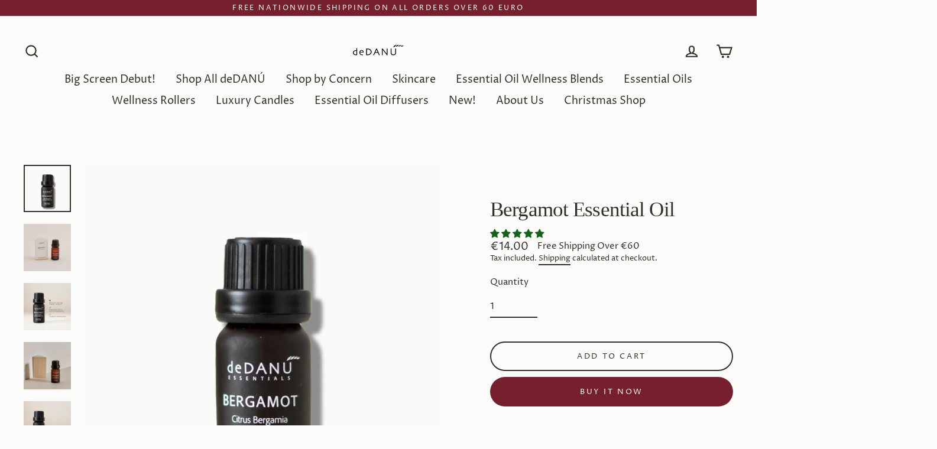

--- FILE ---
content_type: text/html; charset=utf-8
request_url: https://dedanu.ie/en-us/products/bergamot-essential-oil-blend
body_size: 46838
content:
<!doctype html>
<html class="no-js" lang="en">
<head>
	<!-- Added by AVADA SEO Suite -->
	

<meta name="twitter:image" content="http://dedanu.ie/cdn/shop/products/Bergamot-Essential-Oil-Essential-Oil-deDanu-Ireland-ireland-diffusers.jpg?v=1665612695">
    
<script>
  const avadaLightJsExclude = ['cdn.nfcube.com', 'assets/ecom.js', 'variant-title-king', 'linked_options_variants', 'smile-loader.js', 'smart-product-filter-search', 'rivo-loyalty-referrals', 'avada-cookie-consent', 'consentmo-gdpr', 'quinn'];
  const avadaLightJsInclude = ['https://www.googletagmanager.com/', 'https://connect.facebook.net/', 'https://business-api.tiktok.com/', 'https://static.klaviyo.com/'];
  window.AVADA_SPEED_BLACKLIST = avadaLightJsInclude.map(item => new RegExp(item, 'i'));
  window.AVADA_SPEED_WHITELIST = avadaLightJsExclude.map(item => new RegExp(item, 'i'));
</script>

<script>
  const isSpeedUpEnable = !1741336248087 || Date.now() < 1741336248087;
  if (isSpeedUpEnable) {
    const avadaSpeedUp=0.5;
    if(isSpeedUpEnable) {
  function _0x55aa(_0x575858,_0x2fd0be){const _0x30a92f=_0x1cb5();return _0x55aa=function(_0x4e8b41,_0xcd1690){_0x4e8b41=_0x4e8b41-(0xb5e+0xd*0x147+-0x1b1a);let _0x1c09f7=_0x30a92f[_0x4e8b41];return _0x1c09f7;},_0x55aa(_0x575858,_0x2fd0be);}(function(_0x4ad4dc,_0x42545f){const _0x5c7741=_0x55aa,_0x323f4d=_0x4ad4dc();while(!![]){try{const _0x588ea5=parseInt(_0x5c7741(0x10c))/(0xb6f+-0x1853+0xce5)*(-parseInt(_0x5c7741(0x157))/(-0x2363*0x1+0x1dd4+0x591*0x1))+-parseInt(_0x5c7741(0x171))/(0x269b+-0xeb+-0xf*0x283)*(parseInt(_0x5c7741(0x116))/(0x2e1+0x1*0x17b3+-0x110*0x19))+-parseInt(_0x5c7741(0x147))/(-0x1489+-0x312*0x6+0x26fa*0x1)+-parseInt(_0x5c7741(0xfa))/(-0x744+0x1*0xb5d+-0x413)*(-parseInt(_0x5c7741(0x102))/(-0x1e87+0x9e*-0x16+0x2c22))+parseInt(_0x5c7741(0x136))/(0x1e2d+0x1498+-0x1a3*0x1f)+parseInt(_0x5c7741(0x16e))/(0x460+0x1d96+0x3*-0xb4f)*(-parseInt(_0x5c7741(0xe3))/(-0x9ca+-0x1*-0x93f+0x1*0x95))+parseInt(_0x5c7741(0xf8))/(-0x1f73*0x1+0x6*-0x510+0x3dde);if(_0x588ea5===_0x42545f)break;else _0x323f4d['push'](_0x323f4d['shift']());}catch(_0x5d6d7e){_0x323f4d['push'](_0x323f4d['shift']());}}}(_0x1cb5,-0x193549+0x5dc3*-0x31+-0x2f963*-0x13),(function(){const _0x5cb2b4=_0x55aa,_0x23f9e9={'yXGBq':function(_0x237aef,_0x385938){return _0x237aef!==_0x385938;},'XduVF':function(_0x21018d,_0x56ff60){return _0x21018d===_0x56ff60;},'RChnz':_0x5cb2b4(0xf4)+_0x5cb2b4(0xe9)+_0x5cb2b4(0x14a),'TAsuR':function(_0xe21eca,_0x33e114){return _0xe21eca%_0x33e114;},'EvLYw':function(_0x1326ad,_0x261d04){return _0x1326ad!==_0x261d04;},'nnhAQ':_0x5cb2b4(0x107),'swpMF':_0x5cb2b4(0x16d),'plMMu':_0x5cb2b4(0xe8)+_0x5cb2b4(0x135),'PqBPA':function(_0x2ba85c,_0x35b541){return _0x2ba85c<_0x35b541;},'NKPCA':_0x5cb2b4(0xfc),'TINqh':function(_0x4116e3,_0x3ffd02,_0x2c8722){return _0x4116e3(_0x3ffd02,_0x2c8722);},'BAueN':_0x5cb2b4(0x120),'NgloT':_0x5cb2b4(0x14c),'ThSSU':function(_0xeb212a,_0x4341c1){return _0xeb212a+_0x4341c1;},'lDDHN':function(_0x4a1a48,_0x45ebfb){return _0x4a1a48 instanceof _0x45ebfb;},'toAYB':function(_0xcf0fa9,_0xf5fa6a){return _0xcf0fa9 instanceof _0xf5fa6a;},'VMiyW':function(_0x5300e4,_0x44e0f4){return _0x5300e4(_0x44e0f4);},'iyhbw':_0x5cb2b4(0x119),'zuWfR':function(_0x19c3e4,_0x4ee6e8){return _0x19c3e4<_0x4ee6e8;},'vEmrv':function(_0xd798cf,_0x5ea2dd){return _0xd798cf!==_0x5ea2dd;},'yxERj':function(_0x24b03b,_0x5aa292){return _0x24b03b||_0x5aa292;},'MZpwM':_0x5cb2b4(0x110)+_0x5cb2b4(0x109)+'pt','IeUHK':function(_0x5a4c7e,_0x2edf70){return _0x5a4c7e-_0x2edf70;},'Idvge':function(_0x3b526e,_0x36b469){return _0x3b526e<_0x36b469;},'qRwfm':_0x5cb2b4(0x16b)+_0x5cb2b4(0xf1),'CvXDN':function(_0x4b4208,_0x1db216){return _0x4b4208<_0x1db216;},'acPIM':function(_0x7d44b7,_0x3020d2){return _0x7d44b7(_0x3020d2);},'MyLMO':function(_0x22d4b2,_0xe7a6a0){return _0x22d4b2<_0xe7a6a0;},'boDyh':function(_0x176992,_0x346381,_0xab7fc){return _0x176992(_0x346381,_0xab7fc);},'ZANXD':_0x5cb2b4(0x10f)+_0x5cb2b4(0x12a)+_0x5cb2b4(0x142),'CXwRZ':_0x5cb2b4(0x123)+_0x5cb2b4(0x15f),'AuMHM':_0x5cb2b4(0x161),'KUuFZ':_0x5cb2b4(0xe6),'MSwtw':_0x5cb2b4(0x13a),'ERvPB':_0x5cb2b4(0x134),'ycTDj':_0x5cb2b4(0x15b),'Tvhir':_0x5cb2b4(0x154)},_0x469be1=_0x23f9e9[_0x5cb2b4(0x153)],_0x36fe07={'blacklist':window[_0x5cb2b4(0x11f)+_0x5cb2b4(0x115)+'T'],'whitelist':window[_0x5cb2b4(0x11f)+_0x5cb2b4(0x13e)+'T']},_0x26516a={'blacklisted':[]},_0x34e4a6=(_0x2be2f5,_0x25b3b2)=>{const _0x80dd2=_0x5cb2b4;if(_0x2be2f5&&(!_0x25b3b2||_0x23f9e9[_0x80dd2(0x13b)](_0x25b3b2,_0x469be1))&&(!_0x36fe07[_0x80dd2(0x170)]||_0x36fe07[_0x80dd2(0x170)][_0x80dd2(0x151)](_0xa5c7cf=>_0xa5c7cf[_0x80dd2(0x12b)](_0x2be2f5)))&&(!_0x36fe07[_0x80dd2(0x165)]||_0x36fe07[_0x80dd2(0x165)][_0x80dd2(0x156)](_0x4e2570=>!_0x4e2570[_0x80dd2(0x12b)](_0x2be2f5)))&&_0x23f9e9[_0x80dd2(0xf7)](avadaSpeedUp,0x5*0x256+-0x1*0x66c+-0x542+0.5)&&_0x2be2f5[_0x80dd2(0x137)](_0x23f9e9[_0x80dd2(0xe7)])){const _0x413c89=_0x2be2f5[_0x80dd2(0x16c)];return _0x23f9e9[_0x80dd2(0xf7)](_0x23f9e9[_0x80dd2(0x11e)](_0x413c89,-0x1deb*-0x1+0xf13+-0x2cfc),0x1176+-0x78b*0x5+0x1441);}return _0x2be2f5&&(!_0x25b3b2||_0x23f9e9[_0x80dd2(0xed)](_0x25b3b2,_0x469be1))&&(!_0x36fe07[_0x80dd2(0x170)]||_0x36fe07[_0x80dd2(0x170)][_0x80dd2(0x151)](_0x3d689d=>_0x3d689d[_0x80dd2(0x12b)](_0x2be2f5)))&&(!_0x36fe07[_0x80dd2(0x165)]||_0x36fe07[_0x80dd2(0x165)][_0x80dd2(0x156)](_0x26a7b3=>!_0x26a7b3[_0x80dd2(0x12b)](_0x2be2f5)));},_0x11462f=function(_0x42927f){const _0x346823=_0x5cb2b4,_0x5426ae=_0x42927f[_0x346823(0x159)+'te'](_0x23f9e9[_0x346823(0x14e)]);return _0x36fe07[_0x346823(0x170)]&&_0x36fe07[_0x346823(0x170)][_0x346823(0x156)](_0x107b0d=>!_0x107b0d[_0x346823(0x12b)](_0x5426ae))||_0x36fe07[_0x346823(0x165)]&&_0x36fe07[_0x346823(0x165)][_0x346823(0x151)](_0x1e7160=>_0x1e7160[_0x346823(0x12b)](_0x5426ae));},_0x39299f=new MutationObserver(_0x45c995=>{const _0x21802a=_0x5cb2b4,_0x3bc801={'mafxh':function(_0x6f9c57,_0x229989){const _0x9d39b1=_0x55aa;return _0x23f9e9[_0x9d39b1(0xf7)](_0x6f9c57,_0x229989);},'SrchE':_0x23f9e9[_0x21802a(0xe2)],'pvjbV':_0x23f9e9[_0x21802a(0xf6)]};for(let _0x333494=-0x7d7+-0x893+0x106a;_0x23f9e9[_0x21802a(0x158)](_0x333494,_0x45c995[_0x21802a(0x16c)]);_0x333494++){const {addedNodes:_0x1b685b}=_0x45c995[_0x333494];for(let _0x2f087=0x1f03+0x84b+0x1*-0x274e;_0x23f9e9[_0x21802a(0x158)](_0x2f087,_0x1b685b[_0x21802a(0x16c)]);_0x2f087++){const _0x4e5bac=_0x1b685b[_0x2f087];if(_0x23f9e9[_0x21802a(0xf7)](_0x4e5bac[_0x21802a(0x121)],-0x1f3a+-0x1*0x1b93+-0x3*-0x139a)&&_0x23f9e9[_0x21802a(0xf7)](_0x4e5bac[_0x21802a(0x152)],_0x23f9e9[_0x21802a(0xe0)])){const _0x5d9a67=_0x4e5bac[_0x21802a(0x107)],_0x3fb522=_0x4e5bac[_0x21802a(0x16d)];if(_0x23f9e9[_0x21802a(0x103)](_0x34e4a6,_0x5d9a67,_0x3fb522)){_0x26516a[_0x21802a(0x160)+'d'][_0x21802a(0x128)]([_0x4e5bac,_0x4e5bac[_0x21802a(0x16d)]]),_0x4e5bac[_0x21802a(0x16d)]=_0x469be1;const _0x1e52da=function(_0x2c95ff){const _0x359b13=_0x21802a;if(_0x3bc801[_0x359b13(0x118)](_0x4e5bac[_0x359b13(0x159)+'te'](_0x3bc801[_0x359b13(0x166)]),_0x469be1))_0x2c95ff[_0x359b13(0x112)+_0x359b13(0x150)]();_0x4e5bac[_0x359b13(0xec)+_0x359b13(0x130)](_0x3bc801[_0x359b13(0xe4)],_0x1e52da);};_0x4e5bac[_0x21802a(0x12d)+_0x21802a(0x163)](_0x23f9e9[_0x21802a(0xf6)],_0x1e52da),_0x4e5bac[_0x21802a(0x12c)+_0x21802a(0x131)]&&_0x4e5bac[_0x21802a(0x12c)+_0x21802a(0x131)][_0x21802a(0x11a)+'d'](_0x4e5bac);}}}}});_0x39299f[_0x5cb2b4(0x105)](document[_0x5cb2b4(0x10b)+_0x5cb2b4(0x16a)],{'childList':!![],'subtree':!![]});const _0x2910a9=/[|\\{}()\[\]^$+*?.]/g,_0xa9f173=function(..._0x1baa33){const _0x3053cc=_0x5cb2b4,_0x2e6f61={'mMWha':function(_0x158c76,_0x5c404b){const _0x25a05c=_0x55aa;return _0x23f9e9[_0x25a05c(0xf7)](_0x158c76,_0x5c404b);},'BXirI':_0x23f9e9[_0x3053cc(0x141)],'COGok':function(_0x421bf7,_0x55453a){const _0x4fd417=_0x3053cc;return _0x23f9e9[_0x4fd417(0x167)](_0x421bf7,_0x55453a);},'XLSAp':function(_0x193984,_0x35c446){const _0x5bbecf=_0x3053cc;return _0x23f9e9[_0x5bbecf(0xed)](_0x193984,_0x35c446);},'EygRw':function(_0xfbb69c,_0x21b15d){const _0xe5c840=_0x3053cc;return _0x23f9e9[_0xe5c840(0x104)](_0xfbb69c,_0x21b15d);},'xZuNx':_0x23f9e9[_0x3053cc(0x139)],'SBUaW':function(_0x5739bf,_0x2c2fab){const _0x42cbb1=_0x3053cc;return _0x23f9e9[_0x42cbb1(0x172)](_0x5739bf,_0x2c2fab);},'EAoTR':function(_0x123b29,_0x5b29bf){const _0x2828d2=_0x3053cc;return _0x23f9e9[_0x2828d2(0x11d)](_0x123b29,_0x5b29bf);},'cdYdq':_0x23f9e9[_0x3053cc(0x14e)],'WzJcf':_0x23f9e9[_0x3053cc(0xe2)],'nytPK':function(_0x53f733,_0x4ad021){const _0x4f0333=_0x3053cc;return _0x23f9e9[_0x4f0333(0x148)](_0x53f733,_0x4ad021);},'oUrHG':_0x23f9e9[_0x3053cc(0x14d)],'dnxjX':function(_0xed6b5f,_0x573f55){const _0x57aa03=_0x3053cc;return _0x23f9e9[_0x57aa03(0x15a)](_0xed6b5f,_0x573f55);}};_0x23f9e9[_0x3053cc(0x15d)](_0x1baa33[_0x3053cc(0x16c)],-0x1a3*-0x9+-0xf9*0xb+-0x407*0x1)?(_0x36fe07[_0x3053cc(0x170)]=[],_0x36fe07[_0x3053cc(0x165)]=[]):(_0x36fe07[_0x3053cc(0x170)]&&(_0x36fe07[_0x3053cc(0x170)]=_0x36fe07[_0x3053cc(0x170)][_0x3053cc(0x106)](_0xa8e001=>_0x1baa33[_0x3053cc(0x156)](_0x4a8a28=>{const _0x2e425b=_0x3053cc;if(_0x2e6f61[_0x2e425b(0x111)](typeof _0x4a8a28,_0x2e6f61[_0x2e425b(0x155)]))return!_0xa8e001[_0x2e425b(0x12b)](_0x4a8a28);else{if(_0x2e6f61[_0x2e425b(0xeb)](_0x4a8a28,RegExp))return _0x2e6f61[_0x2e425b(0x145)](_0xa8e001[_0x2e425b(0xdf)](),_0x4a8a28[_0x2e425b(0xdf)]());}}))),_0x36fe07[_0x3053cc(0x165)]&&(_0x36fe07[_0x3053cc(0x165)]=[..._0x36fe07[_0x3053cc(0x165)],..._0x1baa33[_0x3053cc(0xff)](_0x4e4c02=>{const _0x7c755c=_0x3053cc;if(_0x23f9e9[_0x7c755c(0xf7)](typeof _0x4e4c02,_0x23f9e9[_0x7c755c(0x141)])){const _0x932437=_0x4e4c02[_0x7c755c(0xea)](_0x2910a9,_0x23f9e9[_0x7c755c(0x16f)]),_0x34e686=_0x23f9e9[_0x7c755c(0xf0)](_0x23f9e9[_0x7c755c(0xf0)]('.*',_0x932437),'.*');if(_0x36fe07[_0x7c755c(0x165)][_0x7c755c(0x156)](_0x21ef9a=>_0x21ef9a[_0x7c755c(0xdf)]()!==_0x34e686[_0x7c755c(0xdf)]()))return new RegExp(_0x34e686);}else{if(_0x23f9e9[_0x7c755c(0x117)](_0x4e4c02,RegExp)){if(_0x36fe07[_0x7c755c(0x165)][_0x7c755c(0x156)](_0x5a3f09=>_0x5a3f09[_0x7c755c(0xdf)]()!==_0x4e4c02[_0x7c755c(0xdf)]()))return _0x4e4c02;}}return null;})[_0x3053cc(0x106)](Boolean)]));const _0x3eeb55=document[_0x3053cc(0x11b)+_0x3053cc(0x10e)](_0x23f9e9[_0x3053cc(0xf0)](_0x23f9e9[_0x3053cc(0xf0)](_0x23f9e9[_0x3053cc(0x122)],_0x469be1),'"]'));for(let _0xf831f7=-0x21aa+-0x1793+0x393d*0x1;_0x23f9e9[_0x3053cc(0x14b)](_0xf831f7,_0x3eeb55[_0x3053cc(0x16c)]);_0xf831f7++){const _0x5868cb=_0x3eeb55[_0xf831f7];_0x23f9e9[_0x3053cc(0x132)](_0x11462f,_0x5868cb)&&(_0x26516a[_0x3053cc(0x160)+'d'][_0x3053cc(0x128)]([_0x5868cb,_0x23f9e9[_0x3053cc(0x14d)]]),_0x5868cb[_0x3053cc(0x12c)+_0x3053cc(0x131)][_0x3053cc(0x11a)+'d'](_0x5868cb));}let _0xdf8cd0=-0x17da+0x2461+-0xc87*0x1;[..._0x26516a[_0x3053cc(0x160)+'d']][_0x3053cc(0x10d)](([_0x226aeb,_0x33eaa7],_0xe33bca)=>{const _0x2aa7bf=_0x3053cc;if(_0x2e6f61[_0x2aa7bf(0x143)](_0x11462f,_0x226aeb)){const _0x41da0d=document[_0x2aa7bf(0x11c)+_0x2aa7bf(0x131)](_0x2e6f61[_0x2aa7bf(0x127)]);for(let _0x6784c7=0xd7b+-0xaa5+-0x2d6;_0x2e6f61[_0x2aa7bf(0x164)](_0x6784c7,_0x226aeb[_0x2aa7bf(0xe5)][_0x2aa7bf(0x16c)]);_0x6784c7++){const _0x4ca758=_0x226aeb[_0x2aa7bf(0xe5)][_0x6784c7];_0x2e6f61[_0x2aa7bf(0x12f)](_0x4ca758[_0x2aa7bf(0x133)],_0x2e6f61[_0x2aa7bf(0x13f)])&&_0x2e6f61[_0x2aa7bf(0x145)](_0x4ca758[_0x2aa7bf(0x133)],_0x2e6f61[_0x2aa7bf(0x100)])&&_0x41da0d[_0x2aa7bf(0xe1)+'te'](_0x4ca758[_0x2aa7bf(0x133)],_0x226aeb[_0x2aa7bf(0xe5)][_0x6784c7][_0x2aa7bf(0x12e)]);}_0x41da0d[_0x2aa7bf(0xe1)+'te'](_0x2e6f61[_0x2aa7bf(0x13f)],_0x226aeb[_0x2aa7bf(0x107)]),_0x41da0d[_0x2aa7bf(0xe1)+'te'](_0x2e6f61[_0x2aa7bf(0x100)],_0x2e6f61[_0x2aa7bf(0x101)](_0x33eaa7,_0x2e6f61[_0x2aa7bf(0x126)])),document[_0x2aa7bf(0x113)][_0x2aa7bf(0x146)+'d'](_0x41da0d),_0x26516a[_0x2aa7bf(0x160)+'d'][_0x2aa7bf(0x162)](_0x2e6f61[_0x2aa7bf(0x13d)](_0xe33bca,_0xdf8cd0),-0x105d*0x2+0x1*-0xeaa+0x2f65),_0xdf8cd0++;}}),_0x36fe07[_0x3053cc(0x170)]&&_0x23f9e9[_0x3053cc(0xf3)](_0x36fe07[_0x3053cc(0x170)][_0x3053cc(0x16c)],0x10f2+-0x1a42+0x951)&&_0x39299f[_0x3053cc(0x15c)]();},_0x4c2397=document[_0x5cb2b4(0x11c)+_0x5cb2b4(0x131)],_0x573f89={'src':Object[_0x5cb2b4(0x14f)+_0x5cb2b4(0xfd)+_0x5cb2b4(0x144)](HTMLScriptElement[_0x5cb2b4(0xf9)],_0x23f9e9[_0x5cb2b4(0x14e)]),'type':Object[_0x5cb2b4(0x14f)+_0x5cb2b4(0xfd)+_0x5cb2b4(0x144)](HTMLScriptElement[_0x5cb2b4(0xf9)],_0x23f9e9[_0x5cb2b4(0xe2)])};document[_0x5cb2b4(0x11c)+_0x5cb2b4(0x131)]=function(..._0x4db605){const _0x1480b5=_0x5cb2b4,_0x3a6982={'KNNxG':function(_0x32fa39,_0x2a57e4,_0x3cc08f){const _0x5ead12=_0x55aa;return _0x23f9e9[_0x5ead12(0x169)](_0x32fa39,_0x2a57e4,_0x3cc08f);}};if(_0x23f9e9[_0x1480b5(0x13b)](_0x4db605[-0x4*-0x376+0x4*0x2f+-0xe94][_0x1480b5(0x140)+'e'](),_0x23f9e9[_0x1480b5(0x139)]))return _0x4c2397[_0x1480b5(0x114)](document)(..._0x4db605);const _0x2f091d=_0x4c2397[_0x1480b5(0x114)](document)(..._0x4db605);try{Object[_0x1480b5(0xf2)+_0x1480b5(0x149)](_0x2f091d,{'src':{..._0x573f89[_0x1480b5(0x107)],'set'(_0x3ae2bc){const _0x5d6fdc=_0x1480b5;_0x3a6982[_0x5d6fdc(0x129)](_0x34e4a6,_0x3ae2bc,_0x2f091d[_0x5d6fdc(0x16d)])&&_0x573f89[_0x5d6fdc(0x16d)][_0x5d6fdc(0x10a)][_0x5d6fdc(0x125)](this,_0x469be1),_0x573f89[_0x5d6fdc(0x107)][_0x5d6fdc(0x10a)][_0x5d6fdc(0x125)](this,_0x3ae2bc);}},'type':{..._0x573f89[_0x1480b5(0x16d)],'get'(){const _0x436e9e=_0x1480b5,_0x4b63b9=_0x573f89[_0x436e9e(0x16d)][_0x436e9e(0xfb)][_0x436e9e(0x125)](this);if(_0x23f9e9[_0x436e9e(0xf7)](_0x4b63b9,_0x469be1)||_0x23f9e9[_0x436e9e(0x103)](_0x34e4a6,this[_0x436e9e(0x107)],_0x4b63b9))return null;return _0x4b63b9;},'set'(_0x174ea3){const _0x1dff57=_0x1480b5,_0xa2fd13=_0x23f9e9[_0x1dff57(0x103)](_0x34e4a6,_0x2f091d[_0x1dff57(0x107)],_0x2f091d[_0x1dff57(0x16d)])?_0x469be1:_0x174ea3;_0x573f89[_0x1dff57(0x16d)][_0x1dff57(0x10a)][_0x1dff57(0x125)](this,_0xa2fd13);}}}),_0x2f091d[_0x1480b5(0xe1)+'te']=function(_0x5b0870,_0x8c60d5){const _0xab22d4=_0x1480b5;if(_0x23f9e9[_0xab22d4(0xf7)](_0x5b0870,_0x23f9e9[_0xab22d4(0xe2)])||_0x23f9e9[_0xab22d4(0xf7)](_0x5b0870,_0x23f9e9[_0xab22d4(0x14e)]))_0x2f091d[_0x5b0870]=_0x8c60d5;else HTMLScriptElement[_0xab22d4(0xf9)][_0xab22d4(0xe1)+'te'][_0xab22d4(0x125)](_0x2f091d,_0x5b0870,_0x8c60d5);};}catch(_0x5a9461){console[_0x1480b5(0x168)](_0x23f9e9[_0x1480b5(0xef)],_0x5a9461);}return _0x2f091d;};const _0x5883c5=[_0x23f9e9[_0x5cb2b4(0xfe)],_0x23f9e9[_0x5cb2b4(0x13c)],_0x23f9e9[_0x5cb2b4(0xf5)],_0x23f9e9[_0x5cb2b4(0x15e)],_0x23f9e9[_0x5cb2b4(0x138)],_0x23f9e9[_0x5cb2b4(0x124)]],_0x4ab8d2=_0x5883c5[_0x5cb2b4(0xff)](_0x439d08=>{return{'type':_0x439d08,'listener':()=>_0xa9f173(),'options':{'passive':!![]}};});_0x4ab8d2[_0x5cb2b4(0x10d)](_0x4d3535=>{const _0x3882ab=_0x5cb2b4;document[_0x3882ab(0x12d)+_0x3882ab(0x163)](_0x4d3535[_0x3882ab(0x16d)],_0x4d3535[_0x3882ab(0xee)],_0x4d3535[_0x3882ab(0x108)]);});}()));function _0x1cb5(){const _0x15f8e0=['ault','some','tagName','CXwRZ','wheel','BXirI','every','6lYvYYX','PqBPA','getAttribu','IeUHK','touchstart','disconnect','Idvge','ERvPB','/blocked','blackliste','keydown','splice','stener','SBUaW','whitelist','SrchE','toAYB','warn','boDyh','ement','script[typ','length','type','346347wGqEBH','NgloT','blacklist','33OVoYHk','zuWfR','toString','NKPCA','setAttribu','swpMF','230EEqEiq','pvjbV','attributes','mousemove','RChnz','beforescri','y.com/exte','replace','COGok','removeEven','EvLYw','listener','ZANXD','ThSSU','e="','defineProp','MyLMO','cdn.shopif','MSwtw','plMMu','XduVF','22621984JRJQxz','prototype','8818116NVbcZr','get','SCRIPT','ertyDescri','AuMHM','map','WzJcf','nytPK','7kiZatp','TINqh','VMiyW','observe','filter','src','options','n/javascri','set','documentEl','478083wuqgQV','forEach','torAll','Avada cann','applicatio','mMWha','preventDef','head','bind','D_BLACKLIS','75496skzGVx','lDDHN','mafxh','script','removeChil','querySelec','createElem','vEmrv','TAsuR','AVADA_SPEE','string','nodeType','qRwfm','javascript','Tvhir','call','oUrHG','xZuNx','push','KNNxG','ot lazy lo','test','parentElem','addEventLi','value','EAoTR','tListener','ent','acPIM','name','touchmove','ptexecute','6968312SmqlIb','includes','ycTDj','iyhbw','touchend','yXGBq','KUuFZ','dnxjX','D_WHITELIS','cdYdq','toLowerCas','BAueN','ad script','EygRw','ptor','XLSAp','appendChil','4975500NoPAFA','yxERj','erties','nsions','CvXDN','\$&','MZpwM','nnhAQ','getOwnProp'];_0x1cb5=function(){return _0x15f8e0;};return _0x1cb5();}
}
    class LightJsLoader{constructor(e){this.jQs=[],this.listener=this.handleListener.bind(this,e),this.scripts=["default","defer","async"].reduce(((e,t)=>({...e,[t]:[]})),{});const t=this;e.forEach((e=>window.addEventListener(e,t.listener,{passive:!0})))}handleListener(e){const t=this;return e.forEach((e=>window.removeEventListener(e,t.listener))),"complete"===document.readyState?this.handleDOM():document.addEventListener("readystatechange",(e=>{if("complete"===e.target.readyState)return setTimeout(t.handleDOM.bind(t),1)}))}async handleDOM(){this.suspendEvent(),this.suspendJQuery(),this.findScripts(),this.preloadScripts();for(const e of Object.keys(this.scripts))await this.replaceScripts(this.scripts[e]);for(const e of["DOMContentLoaded","readystatechange"])await this.requestRepaint(),document.dispatchEvent(new Event("lightJS-"+e));document.lightJSonreadystatechange&&document.lightJSonreadystatechange();for(const e of["DOMContentLoaded","load"])await this.requestRepaint(),window.dispatchEvent(new Event("lightJS-"+e));await this.requestRepaint(),window.lightJSonload&&window.lightJSonload(),await this.requestRepaint(),this.jQs.forEach((e=>e(window).trigger("lightJS-jquery-load"))),window.dispatchEvent(new Event("lightJS-pageshow")),await this.requestRepaint(),window.lightJSonpageshow&&window.lightJSonpageshow()}async requestRepaint(){return new Promise((e=>requestAnimationFrame(e)))}findScripts(){document.querySelectorAll("script[type=lightJs]").forEach((e=>{e.hasAttribute("src")?e.hasAttribute("async")&&e.async?this.scripts.async.push(e):e.hasAttribute("defer")&&e.defer?this.scripts.defer.push(e):this.scripts.default.push(e):this.scripts.default.push(e)}))}preloadScripts(){const e=this,t=Object.keys(this.scripts).reduce(((t,n)=>[...t,...e.scripts[n]]),[]),n=document.createDocumentFragment();t.forEach((e=>{const t=e.getAttribute("src");if(!t)return;const s=document.createElement("link");s.href=t,s.rel="preload",s.as="script",n.appendChild(s)})),document.head.appendChild(n)}async replaceScripts(e){let t;for(;t=e.shift();)await this.requestRepaint(),new Promise((e=>{const n=document.createElement("script");[...t.attributes].forEach((e=>{"type"!==e.nodeName&&n.setAttribute(e.nodeName,e.nodeValue)})),t.hasAttribute("src")?(n.addEventListener("load",e),n.addEventListener("error",e)):(n.text=t.text,e()),t.parentNode.replaceChild(n,t)}))}suspendEvent(){const e={};[{obj:document,name:"DOMContentLoaded"},{obj:window,name:"DOMContentLoaded"},{obj:window,name:"load"},{obj:window,name:"pageshow"},{obj:document,name:"readystatechange"}].map((t=>function(t,n){function s(n){return e[t].list.indexOf(n)>=0?"lightJS-"+n:n}e[t]||(e[t]={list:[n],add:t.addEventListener,remove:t.removeEventListener},t.addEventListener=(...n)=>{n[0]=s(n[0]),e[t].add.apply(t,n)},t.removeEventListener=(...n)=>{n[0]=s(n[0]),e[t].remove.apply(t,n)})}(t.obj,t.name))),[{obj:document,name:"onreadystatechange"},{obj:window,name:"onpageshow"}].map((e=>function(e,t){let n=e[t];Object.defineProperty(e,t,{get:()=>n||function(){},set:s=>{e["lightJS"+t]=n=s}})}(e.obj,e.name)))}suspendJQuery(){const e=this;let t=window.jQuery;Object.defineProperty(window,"jQuery",{get:()=>t,set(n){if(!n||!n.fn||!e.jQs.includes(n))return void(t=n);n.fn.ready=n.fn.init.prototype.ready=e=>{e.bind(document)(n)};const s=n.fn.on;n.fn.on=n.fn.init.prototype.on=function(...e){if(window!==this[0])return s.apply(this,e),this;const t=e=>e.split(" ").map((e=>"load"===e||0===e.indexOf("load.")?"lightJS-jquery-load":e)).join(" ");return"string"==typeof e[0]||e[0]instanceof String?(e[0]=t(e[0]),s.apply(this,e),this):("object"==typeof e[0]&&Object.keys(e[0]).forEach((n=>{delete Object.assign(e[0],{[t(n)]:e[0][n]})[n]})),s.apply(this,e),this)},e.jQs.push(n),t=n}})}}
new LightJsLoader(["keydown","mousemove","touchend","touchmove","touchstart","wheel"]);
  }
</script><!-- meta basic type product --><!-- meta basic type collection --><!-- meta basic type article -->


<!-- Added by AVADA SEO Suite: Product Structured Data -->
<script type="application/ld+json">{
"@context": "https://schema.org/",
"@type": "Product",
"@id": "https://dedanu.ie/en-us/products/bergamot-essential-oil-blend",
"name": "Bergamot Essential Oil",
"description": "Bergamot Essential OilBergamot Essential Oil is the little black dress of your scent cupboard. Try it with any of our single note oils and watch it brighten the senses with its unique ability to both lift and settle your mood. Start your day off right by heading straight to the diffuser and adding ten drops of Bergamot. Pop on your favourite record or podcast and let your mind settle into the morning with the sweet scent of success in the air.Our Bergamot essential oil will put some zesty happiness and pep in your step, no matter how overwhelming the day may seem.Traditional UseUsed commonly in aromatherapy for its uplifting and cheering qualities. It is traditionally used to elevate mood and alleviate stress. It is said to reduce inflammation, lower cholesterol and also as an antiseptic, antispasmodic, analgesic. Bergamot Essential Oil is a versatile oil which can be used in a host of beauty blends and products for the home. Why add Bergamot to your oil collection?Bergamot is traditionally used to soothe nerves, reduce tension, relieve anxiety and can have a positive influence on the effects of depression. Add a little bergamot to our &#39;Calm&#39; Essential Oil blend for extra benefits.Bergamot has an enlivening effect on the mood. Our &#39;Pick-Me-Up&#39; Essential Oil Collection contains Bergamot and other oils that are perfect for those periods when your day needs a little boost.Bergamot belongs to a family of oils that can decrease the appearance of scars and other marks on the skin (always use a carrier).Studies show that when applied topically (always use a carrier) it can help to reduce pain from inflammation and nerve damage. The scent is said to stimulate hormones that reduce the nerve sensitivity to pain.Bergamot has disinfectant and antibacterial qualities. Used as a room spray or in a diffuser, it is effective as a room freshener, cleansing the air and giving feelings of clear airways.You can add bergamot to one of pre-made blends, or develop your own bergamot heavy blend!Scent: Refreshing and strong citrusy fragranceBlends Well With: Rosemary, Ylang Ylang, Vetiver, Clary Sage, Frankincense, Jasmine, Black Pepper, Lavender, Orange, Grapefruit, Lemon, Sandalwood, Lemongrass, MyrrhWarnings: Never use pure oils on the skin without diluting. Never use internally. Keep away from children and eyes. Always check if there are any medical issues which could cause a problem.  Seek help if you have any doubts.",
"brand": {
  "@type": "Brand",
  "name": "deDanu-Ireland"
},
"offers": {
  "@type": "Offer",
  "price": "14.0",
  "priceCurrency": "EUR",
  "itemCondition": "https://schema.org/NewCondition",
  "availability": "https://schema.org/InStock",
  "url": "https://dedanu.ie/en-us/products/bergamot-essential-oil-blend"
},
"image": [
  "https://dedanu.ie/cdn/shop/products/Bergamot-Essential-Oil-Essential-Oil-deDanu-Ireland-ireland-diffusers.jpg?v=1665612695",
  "https://dedanu.ie/cdn/shop/products/essential-oil-bergamot-IMG_0002.jpg?v=1682371406",
  "https://dedanu.ie/cdn/shop/products/Bergamot.jpg?v=1682371406",
  "https://dedanu.ie/cdn/shop/products/essential-oil-bergamot-IMG_0209.jpg?v=1682371406",
  "https://dedanu.ie/cdn/shop/products/Bergamot_2.jpg?v=1682371406",
  "https://dedanu.ie/cdn/shop/products/Bergamot_3.jpg?v=1682371406",
  "https://dedanu.ie/cdn/shop/products/Bergamot-Essential-Oil-Essential-Oil-deDanu-Ireland-ireland-diffusers-5.jpg?v=1682371406"
],
"releaseDate": "2020-11-12 21:15:04 +0000",
"sku": "DED-ESSBER-110",
"mpn": "DED-ESSBER-110"}</script>
<!-- /Added by AVADA SEO Suite --><!-- Added by AVADA SEO Suite: Breadcrumb Structured Data  -->
<script type="application/ld+json">{
  "@context": "https://schema.org",
  "@type": "BreadcrumbList",
  "itemListElement": [{
    "@type": "ListItem",
    "position": 1,
    "name": "Home",
    "item": "https://dedanu.ie"
  }, {
    "@type": "ListItem",
    "position": 2,
    "name": "Bergamot Essential Oil",
    "item": "https://dedanu.ie/en-us/products/bergamot-essential-oil-blend"
  }]
}
</script>
<!-- Added by AVADA SEO Suite -->

	<!-- /Added by AVADA SEO Suite -->
  <meta name="google-site-verification" content="gWi1NVxK3p33WZRS9xpsEzCbXKEFtMy2-YT6-S-zT8s" />
  <meta name="facebook-domain-verification" content="8iak5smzgwbas39dar5s3v9llgenv0" />
  <!-- Google Tag Manager -->
<script>(function(w,d,s,l,i){w[l]=w[l]||[];w[l].push({'gtm.start':
new Date().getTime(),event:'gtm.js'});var f=d.getElementsByTagName(s)[0],
j=d.createElement(s),dl=l!='dataLayer'?'&l='+l:'';j.async=true;j.src=
'https://www.googletagmanager.com/gtm.js?id='+i+dl;f.parentNode.insertBefore(j,f);
})(window,document,'script','dataLayer','GTM-WZW8KTJ');</script>
<!-- End Google Tag Manager -->
  <meta name="p:domain_verify" content="4f2abc4eba7db7db387de1de0962ec61"/>
  <meta charset="utf-8">
  <meta http-equiv="X-UA-Compatible" content="IE=edge">
  <meta name="viewport" content="width=device-width,initial-scale=1">
  <meta name="theme-color" content="#761f2d">
  <link rel="canonical" href="https://dedanu.ie/en-us/products/bergamot-essential-oil-blend"><link rel="shortcut icon" href="//dedanu.ie/cdn/shop/files/favicon_new_32x32.png?v=1663236400" type="image/png" /><title>Bergamot Essential Oil
&ndash; deDANÚ Health &amp; Wellness
</title>
<meta name="description" content="⚡️Buy award-winning Bergamot Essential Oil rooted in science and hand-crafted with purest ingredients in Ireland. Check reviews and buy Bergamot Essential Oil today."><meta property="og:site_name" content="deDANÚ Health &amp; Wellness">
  <meta property="og:url" content="https://dedanu.ie/en-us/products/bergamot-essential-oil-blend">
  <meta property="og:title" content="Bergamot Essential Oil">
  <meta property="og:type" content="product">
  <meta property="og:description" content="Bergamot Essential Oil Bergamot Essential Oil is the little black dress of your scent cupboard. Try it with any of our single note oils and watch it brighten the senses with its unique ability to both lift and settle your mood. Start your day off right by heading straight to the diffuser and adding ten drops of Bergamo"><meta property="og:image" content="http://dedanu.ie/cdn/shop/products/Bergamot-Essential-Oil-Essential-Oil-deDanu-Ireland-ireland-diffusers_1200x1200.jpg?v=1665612695"><meta property="og:image" content="http://dedanu.ie/cdn/shop/products/essential-oil-bergamot-IMG_0002_1200x1200.jpg?v=1682371406"><meta property="og:image" content="http://dedanu.ie/cdn/shop/products/Bergamot_1200x1200.jpg?v=1682371406">
  <meta property="og:image:secure_url" content="https://dedanu.ie/cdn/shop/products/Bergamot-Essential-Oil-Essential-Oil-deDanu-Ireland-ireland-diffusers_1200x1200.jpg?v=1665612695"><meta property="og:image:secure_url" content="https://dedanu.ie/cdn/shop/products/essential-oil-bergamot-IMG_0002_1200x1200.jpg?v=1682371406"><meta property="og:image:secure_url" content="https://dedanu.ie/cdn/shop/products/Bergamot_1200x1200.jpg?v=1682371406">
  <meta name="twitter:site" content="@dedanuireland">
  <meta name="twitter:card" content="summary_large_image">
  <meta name="twitter:title" content="Bergamot Essential Oil">
  <meta name="twitter:description" content="Bergamot Essential Oil Bergamot Essential Oil is the little black dress of your scent cupboard. Try it with any of our single note oils and watch it brighten the senses with its unique ability to both lift and settle your mood. Start your day off right by heading straight to the diffuser and adding ten drops of Bergamo">
<script>window.performance && window.performance.mark && window.performance.mark('shopify.content_for_header.start');</script><meta name="google-site-verification" content="VGsw_TxvwZ7yUuq_8vBcUfQio-aI4vIOBuWMVuu-mw0">
<meta name="google-site-verification" content="j-vkfqzx7P0wvPsRsjgcJb-aq-xbRpEhKxnt6653O2E">
<meta id="shopify-digital-wallet" name="shopify-digital-wallet" content="/45193920673/digital_wallets/dialog">
<link rel="alternate" hreflang="x-default" href="https://dedanu.ie/products/bergamot-essential-oil-blend">
<link rel="alternate" hreflang="en-US" href="https://dedanu.ie/en-us/products/bergamot-essential-oil-blend">
<link rel="alternate" type="application/json+oembed" href="https://dedanu.ie/en-us/products/bergamot-essential-oil-blend.oembed">
<script async="async" src="/checkouts/internal/preloads.js?locale=en-US"></script>
<script id="shopify-features" type="application/json">{"accessToken":"e31c56e9cfafb54d32afa42f37fe1fe3","betas":["rich-media-storefront-analytics"],"domain":"dedanu.ie","predictiveSearch":true,"shopId":45193920673,"locale":"en"}</script>
<script>var Shopify = Shopify || {};
Shopify.shop = "dedanu-ireland.myshopify.com";
Shopify.locale = "en";
Shopify.currency = {"active":"EUR","rate":"1.0"};
Shopify.country = "US";
Shopify.theme = {"name":"Streamline -- WPD","id":123551809726,"schema_name":"Streamline","schema_version":"3.1.2","theme_store_id":872,"role":"main"};
Shopify.theme.handle = "null";
Shopify.theme.style = {"id":null,"handle":null};
Shopify.cdnHost = "dedanu.ie/cdn";
Shopify.routes = Shopify.routes || {};
Shopify.routes.root = "/en-us/";</script>
<script type="module">!function(o){(o.Shopify=o.Shopify||{}).modules=!0}(window);</script>
<script>!function(o){function n(){var o=[];function n(){o.push(Array.prototype.slice.apply(arguments))}return n.q=o,n}var t=o.Shopify=o.Shopify||{};t.loadFeatures=n(),t.autoloadFeatures=n()}(window);</script>
<script id="shop-js-analytics" type="application/json">{"pageType":"product"}</script>
<script defer="defer" async type="module" src="//dedanu.ie/cdn/shopifycloud/shop-js/modules/v2/client.init-shop-cart-sync_D0dqhulL.en.esm.js"></script>
<script defer="defer" async type="module" src="//dedanu.ie/cdn/shopifycloud/shop-js/modules/v2/chunk.common_CpVO7qML.esm.js"></script>
<script type="module">
  await import("//dedanu.ie/cdn/shopifycloud/shop-js/modules/v2/client.init-shop-cart-sync_D0dqhulL.en.esm.js");
await import("//dedanu.ie/cdn/shopifycloud/shop-js/modules/v2/chunk.common_CpVO7qML.esm.js");

  window.Shopify.SignInWithShop?.initShopCartSync?.({"fedCMEnabled":true,"windoidEnabled":true});

</script>
<script>(function() {
  var isLoaded = false;
  function asyncLoad() {
    if (isLoaded) return;
    isLoaded = true;
    var urls = ["\/\/shopify.privy.com\/widget.js?shop=dedanu-ireland.myshopify.com","https:\/\/chimpstatic.com\/mcjs-connected\/js\/users\/8b01da83cc3467eb1cef3df11\/5e85251a55aa61534aae422c9.js?shop=dedanu-ireland.myshopify.com","https:\/\/cdn.shopify.com\/s\/files\/1\/0451\/9392\/0673\/t\/10\/assets\/booster_eu_cookie_45193920673.js?v=1623045842\u0026shop=dedanu-ireland.myshopify.com","https:\/\/trustbadge.shopclimb.com\/files\/js\/dist\/trustbadge.min.js?shop=dedanu-ireland.myshopify.com"];
    for (var i = 0; i < urls.length; i++) {
      var s = document.createElement('script');
      if ((!1741336248087 || Date.now() < 1741336248087) &&
      (!window.AVADA_SPEED_BLACKLIST || window.AVADA_SPEED_BLACKLIST.some(pattern => pattern.test(s))) &&
      (!window.AVADA_SPEED_WHITELIST || window.AVADA_SPEED_WHITELIST.every(pattern => !pattern.test(s)))) s.type = 'lightJs'; else s.type = 'text/javascript';
      s.async = true;
      s.src = urls[i];
      var x = document.getElementsByTagName('script')[0];
      x.parentNode.insertBefore(s, x);
    }
  };
  if(window.attachEvent) {
    window.attachEvent('onload', asyncLoad);
  } else {
    window.addEventListener('load', asyncLoad, false);
  }
})();</script>
<script id="__st">var __st={"a":45193920673,"offset":0,"reqid":"b2383150-c18f-4eae-82fd-faa89f717bba-1765293619","pageurl":"dedanu.ie\/en-us\/products\/bergamot-essential-oil-blend","u":"8b8ac813d5d4","p":"product","rtyp":"product","rid":6076277948606};</script>
<script>window.ShopifyPaypalV4VisibilityTracking = true;</script>
<script id="captcha-bootstrap">!function(){'use strict';const t='contact',e='account',n='new_comment',o=[[t,t],['blogs',n],['comments',n],[t,'customer']],c=[[e,'customer_login'],[e,'guest_login'],[e,'recover_customer_password'],[e,'create_customer']],r=t=>t.map((([t,e])=>`form[action*='/${t}']:not([data-nocaptcha='true']) input[name='form_type'][value='${e}']`)).join(','),a=t=>()=>t?[...document.querySelectorAll(t)].map((t=>t.form)):[];function s(){const t=[...o],e=r(t);return a(e)}const i='password',u='form_key',d=['recaptcha-v3-token','g-recaptcha-response','h-captcha-response',i],f=()=>{try{return window.sessionStorage}catch{return}},m='__shopify_v',_=t=>t.elements[u];function p(t,e,n=!1){try{const o=window.sessionStorage,c=JSON.parse(o.getItem(e)),{data:r}=function(t){const{data:e,action:n}=t;return t[m]||n?{data:e,action:n}:{data:t,action:n}}(c);for(const[e,n]of Object.entries(r))t.elements[e]&&(t.elements[e].value=n);n&&o.removeItem(e)}catch(o){console.error('form repopulation failed',{error:o})}}const l='form_type',E='cptcha';function T(t){t.dataset[E]=!0}const w=window,h=w.document,L='Shopify',v='ce_forms',y='captcha';let A=!1;((t,e)=>{const n=(g='f06e6c50-85a8-45c8-87d0-21a2b65856fe',I='https://cdn.shopify.com/shopifycloud/storefront-forms-hcaptcha/ce_storefront_forms_captcha_hcaptcha.v1.5.2.iife.js',D={infoText:'Protected by hCaptcha',privacyText:'Privacy',termsText:'Terms'},(t,e,n)=>{const o=w[L][v],c=o.bindForm;if(c)return c(t,g,e,D).then(n);var r;o.q.push([[t,g,e,D],n]),r=I,A||(h.body.append(Object.assign(h.createElement('script'),{id:'captcha-provider',async:!0,src:r})),A=!0)});var g,I,D;w[L]=w[L]||{},w[L][v]=w[L][v]||{},w[L][v].q=[],w[L][y]=w[L][y]||{},w[L][y].protect=function(t,e){n(t,void 0,e),T(t)},Object.freeze(w[L][y]),function(t,e,n,w,h,L){const[v,y,A,g]=function(t,e,n){const i=e?o:[],u=t?c:[],d=[...i,...u],f=r(d),m=r(i),_=r(d.filter((([t,e])=>n.includes(e))));return[a(f),a(m),a(_),s()]}(w,h,L),I=t=>{const e=t.target;return e instanceof HTMLFormElement?e:e&&e.form},D=t=>v().includes(t);t.addEventListener('submit',(t=>{const e=I(t);if(!e)return;const n=D(e)&&!e.dataset.hcaptchaBound&&!e.dataset.recaptchaBound,o=_(e),c=g().includes(e)&&(!o||!o.value);(n||c)&&t.preventDefault(),c&&!n&&(function(t){try{if(!f())return;!function(t){const e=f();if(!e)return;const n=_(t);if(!n)return;const o=n.value;o&&e.removeItem(o)}(t);const e=Array.from(Array(32),(()=>Math.random().toString(36)[2])).join('');!function(t,e){_(t)||t.append(Object.assign(document.createElement('input'),{type:'hidden',name:u})),t.elements[u].value=e}(t,e),function(t,e){const n=f();if(!n)return;const o=[...t.querySelectorAll(`input[type='${i}']`)].map((({name:t})=>t)),c=[...d,...o],r={};for(const[a,s]of new FormData(t).entries())c.includes(a)||(r[a]=s);n.setItem(e,JSON.stringify({[m]:1,action:t.action,data:r}))}(t,e)}catch(e){console.error('failed to persist form',e)}}(e),e.submit())}));const S=(t,e)=>{t&&!t.dataset[E]&&(n(t,e.some((e=>e===t))),T(t))};for(const o of['focusin','change'])t.addEventListener(o,(t=>{const e=I(t);D(e)&&S(e,y())}));const B=e.get('form_key'),M=e.get(l),P=B&&M;t.addEventListener('DOMContentLoaded',(()=>{const t=y();if(P)for(const e of t)e.elements[l].value===M&&p(e,B);[...new Set([...A(),...v().filter((t=>'true'===t.dataset.shopifyCaptcha))])].forEach((e=>S(e,t)))}))}(h,new URLSearchParams(w.location.search),n,t,e,['guest_login'])})(!0,!0)}();</script>
<script integrity="sha256-52AcMU7V7pcBOXWImdc/TAGTFKeNjmkeM1Pvks/DTgc=" data-source-attribution="shopify.loadfeatures" defer="defer" src="//dedanu.ie/cdn/shopifycloud/storefront/assets/storefront/load_feature-81c60534.js" crossorigin="anonymous"></script>
<script data-source-attribution="shopify.dynamic_checkout.dynamic.init">var Shopify=Shopify||{};Shopify.PaymentButton=Shopify.PaymentButton||{isStorefrontPortableWallets:!0,init:function(){window.Shopify.PaymentButton.init=function(){};var t=document.createElement("script");t.src="https://dedanu.ie/cdn/shopifycloud/portable-wallets/latest/portable-wallets.en.js",t.type="module",document.head.appendChild(t)}};
</script>
<script data-source-attribution="shopify.dynamic_checkout.buyer_consent">
  function portableWalletsHideBuyerConsent(e){var t=document.getElementById("shopify-buyer-consent"),n=document.getElementById("shopify-subscription-policy-button");t&&n&&(t.classList.add("hidden"),t.setAttribute("aria-hidden","true"),n.removeEventListener("click",e))}function portableWalletsShowBuyerConsent(e){var t=document.getElementById("shopify-buyer-consent"),n=document.getElementById("shopify-subscription-policy-button");t&&n&&(t.classList.remove("hidden"),t.removeAttribute("aria-hidden"),n.addEventListener("click",e))}window.Shopify?.PaymentButton&&(window.Shopify.PaymentButton.hideBuyerConsent=portableWalletsHideBuyerConsent,window.Shopify.PaymentButton.showBuyerConsent=portableWalletsShowBuyerConsent);
</script>
<script>
  function portableWalletsCleanup(e){e&&e.src&&console.error("Failed to load portable wallets script "+e.src);var t=document.querySelectorAll("shopify-accelerated-checkout .shopify-payment-button__skeleton, shopify-accelerated-checkout-cart .wallet-cart-button__skeleton"),e=document.getElementById("shopify-buyer-consent");for(let e=0;e<t.length;e++)t[e].remove();e&&e.remove()}function portableWalletsNotLoadedAsModule(e){e instanceof ErrorEvent&&"string"==typeof e.message&&e.message.includes("import.meta")&&"string"==typeof e.filename&&e.filename.includes("portable-wallets")&&(window.removeEventListener("error",portableWalletsNotLoadedAsModule),window.Shopify.PaymentButton.failedToLoad=e,"loading"===document.readyState?document.addEventListener("DOMContentLoaded",window.Shopify.PaymentButton.init):window.Shopify.PaymentButton.init())}window.addEventListener("error",portableWalletsNotLoadedAsModule);
</script>

<script type="module" src="https://dedanu.ie/cdn/shopifycloud/portable-wallets/latest/portable-wallets.en.js" onError="portableWalletsCleanup(this)" crossorigin="anonymous"></script>
<script nomodule>
  document.addEventListener("DOMContentLoaded", portableWalletsCleanup);
</script>

<script id='scb4127' type='text/javascript' async='' src='https://dedanu.ie/cdn/shopifycloud/privacy-banner/storefront-banner.js'></script><link id="shopify-accelerated-checkout-styles" rel="stylesheet" media="screen" href="https://dedanu.ie/cdn/shopifycloud/portable-wallets/latest/accelerated-checkout-backwards-compat.css" crossorigin="anonymous">
<style id="shopify-accelerated-checkout-cart">
        #shopify-buyer-consent {
  margin-top: 1em;
  display: inline-block;
  width: 100%;
}

#shopify-buyer-consent.hidden {
  display: none;
}

#shopify-subscription-policy-button {
  background: none;
  border: none;
  padding: 0;
  text-decoration: underline;
  font-size: inherit;
  cursor: pointer;
}

#shopify-subscription-policy-button::before {
  box-shadow: none;
}

      </style>

<script>window.performance && window.performance.mark && window.performance.mark('shopify.content_for_header.end');</script>

<script>window.BOLD = window.BOLD || {};
    window.BOLD.common = window.BOLD.common || {};
    window.BOLD.common.Shopify = window.BOLD.common.Shopify || {};
    window.BOLD.common.Shopify.shop = {
      domain: 'dedanu.ie',
      permanent_domain: 'dedanu-ireland.myshopify.com',
      url: 'https://dedanu.ie',
      secure_url: 'https://dedanu.ie/en-us',
      money_format: "\u003cspan class=money\u003e€{{ amount }}\u003c\/span\u003e",
      currency: "EUR"
    };
    window.BOLD.common.Shopify.customer = {
      id: null,
      tags: null,
    };
    window.BOLD.common.Shopify.cart = {"note":null,"attributes":{},"original_total_price":0,"total_price":0,"total_discount":0,"total_weight":0.0,"item_count":0,"items":[],"requires_shipping":false,"currency":"EUR","items_subtotal_price":0,"cart_level_discount_applications":[],"checkout_charge_amount":0};
    window.BOLD.common.template = 'product';window.BOLD.common.Shopify.formatMoney = function(money, format) {
        function n(t, e) {
            return "undefined" == typeof t ? e : t
        }
        function r(t, e, r, i) {
            if (e = n(e, 2),
                r = n(r, ","),
                i = n(i, "."),
            isNaN(t) || null == t)
                return 0;
            t = (t / 100).toFixed(e);
            var o = t.split(".")
                , a = o[0].replace(/(\d)(?=(\d\d\d)+(?!\d))/g, "$1" + r)
                , s = o[1] ? i + o[1] : "";
            return a + s
        }
        "string" == typeof money && (money = money.replace(".", ""));
        var i = ""
            , o = /\{\{\s*(\w+)\s*\}\}/
            , a = format || window.BOLD.common.Shopify.shop.money_format || window.Shopify.money_format || "$ {{ amount }}";
        switch (a.match(o)[1]) {
            case "amount":
                i = r(money, 2, ",", ".");
                break;
            case "amount_no_decimals":
                i = r(money, 0, ",", ".");
                break;
            case "amount_with_comma_separator":
                i = r(money, 2, ".", ",");
                break;
            case "amount_no_decimals_with_comma_separator":
                i = r(money, 0, ".", ",");
                break;
            case "amount_with_space_separator":
                i = r(money, 2, " ", ",");
                break;
            case "amount_no_decimals_with_space_separator":
                i = r(money, 0, " ", ",");
                break;
            case "amount_with_apostrophe_separator":
                i = r(money, 2, "'", ".");
                break;
        }
        return a.replace(o, i);
    };
    window.BOLD.common.Shopify.saveProduct = function (handle, product) {
      if (typeof handle === 'string' && typeof window.BOLD.common.Shopify.products[handle] === 'undefined') {
        if (typeof product === 'number') {
          window.BOLD.common.Shopify.handles[product] = handle;
          product = { id: product };
        }
        window.BOLD.common.Shopify.products[handle] = product;
      }
    };
    window.BOLD.common.Shopify.saveVariant = function (variant_id, variant) {
      if (typeof variant_id === 'number' && typeof window.BOLD.common.Shopify.variants[variant_id] === 'undefined') {
        window.BOLD.common.Shopify.variants[variant_id] = variant;
      }
    };window.BOLD.common.Shopify.products = window.BOLD.common.Shopify.products || {};
    window.BOLD.common.Shopify.variants = window.BOLD.common.Shopify.variants || {};
    window.BOLD.common.Shopify.handles = window.BOLD.common.Shopify.handles || {};window.BOLD.common.Shopify.handle = "bergamot-essential-oil-blend"
window.BOLD.common.Shopify.saveProduct("bergamot-essential-oil-blend", 6076277948606);window.BOLD.common.Shopify.saveVariant(37510241910974, { product_id: 6076277948606, product_handle: "bergamot-essential-oil-blend", price: 1400, group_id: '', csp_metafield: {}});window.BOLD.apps_installed = {"Currency":1} || {};window.BOLD.common.Shopify.metafields = window.BOLD.common.Shopify.metafields || {};window.BOLD.common.Shopify.metafields["bold_rp"] = {};window.BOLD.common.Shopify.metafields["bold_csp_defaults"] = {};window.BOLD.common.cacheParams = window.BOLD.common.cacheParams || {};
</script><script>
    var theme = {
      stylesheet: "//dedanu.ie/cdn/shop/t/10/assets/theme.css?v=70140690036063406051739198640",
      template: "product",
      routes: {
        cart: "/en-us/cart",
        cartAdd: "/en-us/cart/add.js",
        cartChange: "/en-us/cart/change"
      },
      strings: {
        addToCart: "Add to cart",
        soldOut: "Sold Out",
        unavailable: "Unavailable",
        regularPrice: "Regular price",
        salePrice: "Sale price",
        stockLabel: "[count] in stock",
        willNotShipUntil: "Will not ship until [date]",
        willBeInStockAfter: "Will be in stock after [date]",
        waitingForStock: "Inventory on the way",
        cartItems: "[count] items",
        cartConfirmDelete: "Are you sure you want to remove this item?",
        cartTermsConfirmation: "You must agree with the terms and conditions of sales to check out"
      },
      settings: {
        dynamicVariantsEnable: true,
        cartType: "drawer",
        moneyFormat: "\u003cspan class=money\u003e€{{ amount }}\u003c\/span\u003e",
        quickView: false,
        hoverProductGrid: false,
        themeName: 'Streamline',
        themeVersion: "3.1.2"
      }
    };

    document.documentElement.className = document.documentElement.className.replace('no-js', 'js');
  </script><style data-shopify>
  :root {
    --typeHeaderPrimary: "New York";
    --typeHeaderFallback: Iowan Old Style, Apple Garamond, Baskerville, Times New Roman, Droid Serif, Times, Source Serif Pro, serif, Apple Color Emoji, Segoe UI Emoji, Segoe UI Symbol;
    --typeHeaderSize: 35px;
    --typeHeaderStyle: normal;
    --typeHeaderWeight: 400;
    --typeHeaderLineHeight: 0.9;
    --typeHeaderSpacing: -0.025em;

    --typeBasePrimary:"Proza Libre";
    --typeBaseFallback:sans-serif;
    --typeBaseSize: 15px;
    --typeBaseWeight: 400;
    --typeBaseStyle: normal;
    --typeBaseSpacing: 0.0em;
    --typeBaseLineHeight: 1.2;

    
      --buttonRadius: 35px;
    

    --iconWeight: 5px;
    --iconLinecaps: miter;
  }

  
    .site-nav__thumb-cart {
      border-left: 1px solid rgba(255,255,255,0.3);
    }
  

  .hero {
    background-image: linear-gradient(100deg, #fcfbf0 40%, #ffffff 63%, #fcfbf0 79%);
  }

  .placeholder-content,
  .image-wrap,
  .skrim__link,
  .pswp__img--placeholder {
    background-image: linear-gradient(100deg, #fbfcf9 40%, #f4f7ef 63%, #fbfcf9 79%);
  }
</style>
<style>
  
  @font-face {
  font-family: "Proza Libre";
  font-weight: 400;
  font-style: normal;
  font-display: block;
  src: url("//dedanu.ie/cdn/fonts/proza_libre/prozalibre_n4.f0507b32b728d57643b7359f19cd41165a2ba3ad.woff2") format("woff2"),
       url("//dedanu.ie/cdn/fonts/proza_libre/prozalibre_n4.11ea93e06205ad0e376283cb5b58368f304c1fe5.woff") format("woff");
}


  @font-face {
  font-family: "Proza Libre";
  font-weight: 700;
  font-style: normal;
  src: url("//dedanu.ie/cdn/fonts/proza_libre/prozalibre_n7.a4b873da99dd2bca5ad03b7668b97daedac66b9a.woff2") format("woff2"),
       url("//dedanu.ie/cdn/fonts/proza_libre/prozalibre_n7.e08c7938a579a369d1851be2f12eaa0506798338.woff") format("woff");
}

  @font-face {
  font-family: "Proza Libre";
  font-weight: 400;
  font-style: italic;
  src: url("//dedanu.ie/cdn/fonts/proza_libre/prozalibre_i4.fd59a69759c8ff2f0db3fa744a333dc414728870.woff2") format("woff2"),
       url("//dedanu.ie/cdn/fonts/proza_libre/prozalibre_i4.27b0ea1cb14275c30318a8a91b6ed8f2d59ab056.woff") format("woff");
}

  @font-face {
  font-family: "Proza Libre";
  font-weight: 700;
  font-style: italic;
  src: url("//dedanu.ie/cdn/fonts/proza_libre/prozalibre_i7.c6374bc33ae8094a1daa933f3a6f41a5cdb58779.woff2") format("woff2"),
       url("//dedanu.ie/cdn/fonts/proza_libre/prozalibre_i7.48a17bbddd232ab00fd7b86753022bd5c8b7128f.woff") format("woff");
}


  body,
  input,
  textarea,
  button,
  select {
    -webkit-font-smoothing: antialiased;
    -webkit-text-size-adjust: 100%;
    text-rendering: optimizeSpeed;
    font-family: var(--typeBasePrimary), var(--typeBaseFallback);
    font-size: calc(var(--typeBaseSize) * 0.85);
    font-weight: var(--typeBaseWeight);
    font-style: var(--typeBaseStyle);
    letter-spacing: var(--typeBaseSpacing);
    line-height: var(--typeBaseLineHeight);
  }

  @media only screen and (min-width: 769px) {
    body,
    input,
    textarea,
    button,
    select {
      font-size: var(--typeBaseSize);
    }
  }

  .page-container {
    display: none;
  }

  h1, .h1,
  h3, .h3,
  h4, .h4,
  h5, .h5,
  h6, .h6,
  .section-header__title,
  .spr-header-title.spr-header-title {
    font-family: var(--typeHeaderPrimary), var(--typeHeaderFallback);
    font-weight: var(--typeHeaderWeight);
    font-style: normal;
    letter-spacing: var(--typeHeaderSpacing);
    line-height: var(--typeHeaderLineHeight);
    word-break: break-word;

    
  }

  h2, .h2 {
    font-family: var(--typeBasePrimary), var(--typeBaseFallback);
    font-weight: var(--typeBaseWeight);
    letter-spacing: var(--typeBaseSpacing);
    line-height: var(--typeBaseLineHeight);
  }

  
  @keyframes pulse-fade {
    0% {
      opacity: 0;
    }
    50% {
      opacity: 1;
    }
    100% {
      opacity: 0;
    }
  }

  .splash-screen {
    box-sizing: border-box;
    display: flex;
    position: fixed;
    left: 0;
    top: 0;
    right: 0;
    bottom: 0;
    align-items: center;
    justify-content: center;
    z-index: 10001;
    background-color: #fbfcf9;
  }

  .splash-screen__loader {
    max-width: 80px;
  }

  @media only screen and (min-width: 769px) {
    .splash-screen__loader {
      max-width: 140px;
    }
  }

  .splash-screen img {
    display: block;
    max-width: 100%;
    border: 0 none;
    animation: pulse-fade 0.4s infinite linear;
  }

  .loader-text {
    letter-spacing: 0.2em;
    font-size: 1.5em;
    text-transform: uppercase;
    animation: pulse-fade 0.4s infinite linear;
  }

  .loader-logo {
    display: none;
    position: fixed;
    left: 0;
    top: 0;
    right: 0;
    bottom: 0;
    align-items: center;
    justify-content: center;
    background-color: #fbfcf9;
    z-index: 6000;
  }

  .loader-logo__img {
    display: block;
  }

  .transition-body {
    opacity: 0;
  }

  .btn--loading span:after {
    content: "Loading";
  }
</style>

<link title="theme" rel="preload" href="//dedanu.ie/cdn/shop/t/10/assets/theme.css?v=70140690036063406051739198640" as="style">
<noscript><link rel="stylesheet" href="//dedanu.ie/cdn/shop/t/10/assets/theme.css?v=70140690036063406051739198640"></noscript>

<script>
/*! loadCSS. [c]2017 Filament Group, Inc. MIT License */
!function(a){"use strict";var b=function(b,c,d){function e(a){return h.body?a():void setTimeout(function(){e(a)})}function f(){i.addEventListener&&i.removeEventListener("load",f);if(!Shopify.designMode)i.media=d||"all"}var g,h=a.document,i=h.createElement("link");if(c)g=c;else{var j=(h.body||h.getElementsByTagName("head")[0]).childNodes;g=j[j.length-1]}var k=h.styleSheets;i.rel="stylesheet",i.href=b,i.media=Shopify.designMode?d||"all":"only x",e(function(){g.parentNode.insertBefore(i,c?g:g.nextSibling)});var l=function(a){for(var b=i.href,c=k.length;c--;)if(k[c].href===b)return a();setTimeout(function(){l(a)})};return i.addEventListener&&i.addEventListener("load",f),i.onloadcssdefined=l,l(f),i};"undefined"!=typeof exports?exports.loadCSS=b:a.loadCSS=b}("undefined"!=typeof global?global:this);
/*! onloadCSS. (onload callback for loadCSS) [c]2017 Filament Group, Inc. MIT License */
function onloadCSS(a,b){function c(){!d&&b&&(d=!0,b.call(a))}var d;a.addEventListener&&a.addEventListener("load",c),a.attachEvent&&a.attachEvent("onload",c),"isApplicationInstalled"in navigator&&"onloadcssdefined"in a&&a.onloadcssdefined(c)}

// Insert our stylesheet before our preload <link> tag
var preload = document.querySelector('link[href="//dedanu.ie/cdn/shop/t/10/assets/theme.css?v=70140690036063406051739198640"]');
var stylesheet = loadCSS('//dedanu.ie/cdn/shop/t/10/assets/theme.css?v=70140690036063406051739198640', preload);
// Create a property to easily detect if the stylesheet is done loading
onloadCSS(stylesheet, function() { stylesheet.loaded = true; });
</script>
<script src="//dedanu.ie/cdn/shop/t/10/assets/vendor-v2.js" defer="defer"></script><script src="//dedanu.ie/cdn/shop/t/10/assets/theme.aio.min.js?v=110613295695276085281719053917" defer="defer"></script><meta name="google-site-verification" content="QemdLxI3qEDgVZWjQXqYDtKmOoZJxQNB7tYEsIPMd-k" />
  
<!-- Start of Judge.me Core -->
<link rel="dns-prefetch" href="https://cdn.judge.me/">
<script data-cfasync='false' class='jdgm-settings-script'>window.jdgmSettings={"pagination":5,"disable_web_reviews":false,"badge_no_review_text":"No reviews","badge_n_reviews_text":"{{ n }} review/reviews","badge_star_color":"#136418","hide_badge_preview_if_no_reviews":true,"badge_hide_text":false,"enforce_center_preview_badge":false,"widget_title":"Customer Reviews","widget_open_form_text":"Write a review","widget_close_form_text":"Cancel review","widget_refresh_page_text":"Refresh page","widget_summary_text":"Based on {{ number_of_reviews }} review/reviews","widget_no_review_text":"Be the first to write a review","widget_name_field_text":"Name","widget_verified_name_field_text":"Verified Name (public)","widget_name_placeholder_text":"Enter your name (public)","widget_required_field_error_text":"This field is required.","widget_email_field_text":"Email","widget_verified_email_field_text":"Verified Email (private, can not be edited)","widget_email_placeholder_text":"Enter your email (private)","widget_email_field_error_text":"Please enter a valid email address.","widget_rating_field_text":"Rating","widget_review_title_field_text":"Review Title","widget_review_title_placeholder_text":"What did you like about this product?","widget_review_body_field_text":"What did you use this product for?","widget_review_body_placeholder_text":"Write your comments here","widget_pictures_field_text":"Picture/Video (optional)","widget_submit_review_text":"Submit Review","widget_submit_verified_review_text":"Submit Verified Review","widget_submit_success_msg_with_auto_publish":"Thank you! Please refresh the page in a few moments to see your review. You can remove or edit your review by logging into \u003ca href='https://judge.me/login' target='_blank' rel='nofollow noopener'\u003eJudge.me\u003c/a\u003e","widget_submit_success_msg_no_auto_publish":"Thank you! Your review will be published as soon as it is approved by the shop admin. You can remove or edit your review by logging into \u003ca href='https://judge.me/login' target='_blank' rel='nofollow noopener'\u003eJudge.me\u003c/a\u003e","widget_show_default_reviews_out_of_total_text":"Showing {{ n_reviews_shown }} out of {{ n_reviews }} reviews.","widget_show_all_link_text":"Show all","widget_show_less_link_text":"Show less","widget_author_said_text":"{{ reviewer_name }} said:","widget_days_text":"{{ n }} days ago","widget_weeks_text":"{{ n }} week/weeks ago","widget_months_text":"{{ n }} month/months ago","widget_years_text":"{{ n }} year/years ago","widget_yesterday_text":"Yesterday","widget_today_text":"Today","widget_replied_text":"\u003e\u003e {{ shop_name }} replied:","widget_read_more_text":"Read more","widget_rating_filter_see_all_text":"See all reviews","widget_sorting_most_recent_text":"Most Recent","widget_sorting_highest_rating_text":"Highest Rating","widget_sorting_lowest_rating_text":"Lowest Rating","widget_sorting_with_pictures_text":"Only Pictures","widget_sorting_most_helpful_text":"Most Helpful","widget_open_question_form_text":"Ask a question","widget_reviews_subtab_text":"Reviews","widget_questions_subtab_text":"Questions","widget_question_label_text":"Question","widget_answer_label_text":"Answer","widget_question_placeholder_text":"Write your question here","widget_submit_question_text":"Submit Question","widget_question_submit_success_text":"Thank you for your question! We will notify you once it gets answered.","widget_star_color":"#136418","verified_badge_text":"Verified Purchase","verified_badge_placement":"right-of-timestamp","widget_hide_border":false,"widget_social_share":true,"widget_thumb":false,"widget_review_location_show":true,"widget_location_format":"country_only","all_reviews_include_out_of_store_products":true,"all_reviews_out_of_store_text":"(out of store)","all_reviews_product_name_prefix_text":"about","enable_review_pictures":true,"enable_question_anwser":true,"widget_theme":"align","review_date_format":"dd/mm/yyyy","widget_product_reviews_subtab_text":"Product Reviews","widget_shop_reviews_subtab_text":"Shop Reviews","show_product_url_for_grouped_product":true,"widget_sorting_pictures_first_text":"Pictures First","floating_tab_button_name":"★ Judge.me Reviews","floating_tab_title":"Let customers speak for us","floating_tab_url":"","floating_tab_url_enabled":false,"all_reviews_text_badge_text":"Customers rate us {{ shop.metafields.judgeme.all_reviews_rating | round: 1 }}/5 based on {{ shop.metafields.judgeme.all_reviews_count }} reviews.","all_reviews_text_badge_text_branded_style":"{{ shop.metafields.judgeme.all_reviews_rating | round: 1 }} out of 5 stars based on {{ shop.metafields.judgeme.all_reviews_count }} reviews","all_reviews_text_badge_url":"","featured_carousel_title":"Let customers speak for us","featured_carousel_count_text":"from {{ n }} reviews","featured_carousel_url":"","verified_count_badge_url":"","widget_show_histogram":false,"widget_star_use_custom_color":true,"picture_reminder_submit_button":"Upload Pictures","mute_video_by_default":true,"widget_sorting_videos_first_text":"Videos First","widget_review_pending_text":"Pending","social_share_options_order":"Facebook,Twitter,Pinterest,LinkedIn","remove_microdata_snippet":false,"preview_badge_no_question_text":"No questions","preview_badge_n_question_text":"{{ number_of_questions }} question/questions","widget_search_bar_placeholder":"Search reviews","widget_sorting_verified_only_text":"Verified only","featured_carousel_more_reviews_button_text":"Read more reviews","featured_carousel_view_product_button_text":"View product","all_reviews_page_load_more_text":"Load More Reviews","widget_public_name_text":"displayed publicly like","default_reviewer_name_has_non_latin":true,"widget_reviewer_anonymous":"Anonymous","medals_widget_title":"Judge.me Review Medals","widget_invalid_yt_video_url_error_text":"Not a YouTube video URL","widget_max_length_field_error_text":"Please enter no more than {0} characters.","widget_verified_by_shop_text":"Verified by Shop","widget_load_with_code_splitting":true,"widget_ugc_title":"Made by us, Shared by you","widget_ugc_subtitle":"Tag us to see your picture featured in our page","widget_ugc_primary_button_text":"Buy Now","widget_ugc_secondary_button_text":"Load More","widget_ugc_reviews_button_text":"View Reviews","widget_rating_metafield_value_type":true,"widget_summary_average_rating_text":"{{ average_rating }} out of 5","widget_media_grid_title":"Customer photos \u0026 videos","widget_media_grid_see_more_text":"See more","widget_verified_by_judgeme_text":"Verified by Judge.me","widget_verified_by_judgeme_text_in_store_medals":"Verified by Judge.me","widget_media_field_exceed_quantity_message":"Sorry, we can only accept {{ max_media }} for one review.","widget_media_field_exceed_limit_message":"{{ file_name }} is too large, please select a {{ media_type }} less than {{ size_limit }}MB.","widget_review_submitted_text":"Review Submitted!","widget_question_submitted_text":"Question Submitted!","widget_close_form_text_question":"Cancel","widget_write_your_answer_here_text":"Write your answer here","widget_show_collected_by_judgeme":true,"widget_collected_by_judgeme_text":"collected by Judge.me","widget_load_more_text":"Load More","widget_full_review_text":"Full Review","widget_read_more_reviews_text":"Read More Reviews","widget_read_questions_text":"Read Questions","widget_questions_and_answers_text":"Questions \u0026 Answers","widget_verified_by_text":"Verified by","widget_number_of_reviews_text":"{{ number_of_reviews }} reviews","widget_back_button_text":"Back","widget_next_button_text":"Next","widget_custom_forms_filter_button":"Filters","custom_forms_style":"vertical","how_reviews_are_collected":"How reviews are collected?","widget_gdpr_statement":"How we use your data: We’ll only contact you about the review you left, and only if necessary. By submitting your review, you agree to Judge.me’s \u003ca href='https://judge.me/terms' target='_blank' rel='nofollow noopener'\u003eterms\u003c/a\u003e, \u003ca href='https://judge.me/privacy' target='_blank' rel='nofollow noopener'\u003eprivacy\u003c/a\u003e and \u003ca href='https://judge.me/content-policy' target='_blank' rel='nofollow noopener'\u003econtent\u003c/a\u003e policies.","preview_badge_collection_page_install_preference":true,"preview_badge_product_page_install_preference":true,"review_widget_best_location":true,"platform":"shopify","branding_url":"https://judge.me/reviews/dedanu-ireland.myshopify.com","branding_text":"Powered by Judge.me","locale":"en","reply_name":"deDANÚ Health \u0026 Wellness","widget_version":"3.0","footer":true,"autopublish":true,"review_dates":true,"enable_custom_form":false,"shop_use_review_site":true,"can_be_branded":true};</script> <style class='jdgm-settings-style'>.jdgm-xx{left:0}:root{--jdgm-primary-color:#399;--jdgm-secondary-color:rgba(51,153,153,0.1);--jdgm-star-color:#136418;--jdgm-write-review-text-color:white;--jdgm-write-review-bg-color:#339999;--jdgm-paginate-color:#399;--jdgm-border-radius:0}.jdgm-histogram__bar-content{background-color:#399}.jdgm-rev[data-verified-buyer=true] .jdgm-rev__icon.jdgm-rev__icon:after,.jdgm-rev__buyer-badge.jdgm-rev__buyer-badge{color:white;background-color:#399}.jdgm-review-widget--small .jdgm-gallery.jdgm-gallery .jdgm-gallery__thumbnail-link:nth-child(8) .jdgm-gallery__thumbnail-wrapper.jdgm-gallery__thumbnail-wrapper:before{content:"See more"}@media only screen and (min-width: 768px){.jdgm-gallery.jdgm-gallery .jdgm-gallery__thumbnail-link:nth-child(8) .jdgm-gallery__thumbnail-wrapper.jdgm-gallery__thumbnail-wrapper:before{content:"See more"}}.jdgm-preview-badge .jdgm-star.jdgm-star{color:#136418}.jdgm-prev-badge[data-average-rating='0.00']{display:none !important}.jdgm-author-all-initials{display:none !important}.jdgm-author-last-initial{display:none !important}.jdgm-rev-widg__title{visibility:hidden}.jdgm-rev-widg__summary-text{visibility:hidden}.jdgm-prev-badge__text{visibility:hidden}.jdgm-rev__replier:before{content:'deDANU.ie'}.jdgm-rev__prod-link-prefix:before{content:'about'}.jdgm-rev__out-of-store-text:before{content:'(out of store)'}@media only screen and (min-width: 768px){.jdgm-rev__pics .jdgm-rev_all-rev-page-picture-separator,.jdgm-rev__pics .jdgm-rev__product-picture{display:none}}@media only screen and (max-width: 768px){.jdgm-rev__pics .jdgm-rev_all-rev-page-picture-separator,.jdgm-rev__pics .jdgm-rev__product-picture{display:none}}.jdgm-preview-badge[data-template="index"]{display:none !important}.jdgm-verified-count-badget[data-from-snippet="true"]{display:none !important}.jdgm-carousel-wrapper[data-from-snippet="true"]{display:none !important}.jdgm-all-reviews-text[data-from-snippet="true"]{display:none !important}.jdgm-medals-section[data-from-snippet="true"]{display:none !important}.jdgm-ugc-media-wrapper[data-from-snippet="true"]{display:none !important}.jdgm-histogram{display:none !important}.jdgm-widget .jdgm-sort-dropdown-wrapper{margin-top:12px}
</style> <link id="judgeme_widget_align_css" rel="stylesheet" type="text/css" media="nope!" onload="this.media='all'" href="https://cdn.judge.me/widget_v3/theme/align.css">

  
  
  
  <style class='jdgm-miracle-styles'>
  @-webkit-keyframes jdgm-spin{0%{-webkit-transform:rotate(0deg);-ms-transform:rotate(0deg);transform:rotate(0deg)}100%{-webkit-transform:rotate(359deg);-ms-transform:rotate(359deg);transform:rotate(359deg)}}@keyframes jdgm-spin{0%{-webkit-transform:rotate(0deg);-ms-transform:rotate(0deg);transform:rotate(0deg)}100%{-webkit-transform:rotate(359deg);-ms-transform:rotate(359deg);transform:rotate(359deg)}}@font-face{font-family:'JudgemeStar';src:url("[data-uri]") format("woff");font-weight:normal;font-style:normal}.jdgm-star{font-family:'JudgemeStar';display:inline !important;text-decoration:none !important;padding:0 4px 0 0 !important;margin:0 !important;font-weight:bold;opacity:1;-webkit-font-smoothing:antialiased;-moz-osx-font-smoothing:grayscale}.jdgm-star:hover{opacity:1}.jdgm-star:last-of-type{padding:0 !important}.jdgm-star.jdgm--on:before{content:"\e000"}.jdgm-star.jdgm--off:before{content:"\e001"}.jdgm-star.jdgm--half:before{content:"\e002"}.jdgm-widget *{margin:0;line-height:1.4;-webkit-box-sizing:border-box;-moz-box-sizing:border-box;box-sizing:border-box;-webkit-overflow-scrolling:touch}.jdgm-hidden{display:none !important;visibility:hidden !important}.jdgm-temp-hidden{display:none}.jdgm-spinner{width:40px;height:40px;margin:auto;border-radius:50%;border-top:2px solid #eee;border-right:2px solid #eee;border-bottom:2px solid #eee;border-left:2px solid #ccc;-webkit-animation:jdgm-spin 0.8s infinite linear;animation:jdgm-spin 0.8s infinite linear}.jdgm-prev-badge{display:block !important}

</style>


  
  
   


<script data-cfasync='false' class='jdgm-script'>
!function(e){window.jdgm=window.jdgm||{},jdgm.CDN_HOST="https://cdn.judge.me/",
jdgm.docReady=function(d){(e.attachEvent?"complete"===e.readyState:"loading"!==e.readyState)?
setTimeout(d,0):e.addEventListener("DOMContentLoaded",d)},jdgm.loadCSS=function(d,t,o,s){
!o&&jdgm.loadCSS.requestedUrls.indexOf(d)>=0||(jdgm.loadCSS.requestedUrls.push(d),
(s=e.createElement("link")).rel="stylesheet",s.class="jdgm-stylesheet",s.media="nope!",
s.href=d,s.onload=function(){this.media="all",t&&setTimeout(t)},e.body.appendChild(s))},
jdgm.loadCSS.requestedUrls=[],jdgm.docReady(function(){(window.jdgmLoadCSS||e.querySelectorAll(
".jdgm-widget, .jdgm-all-reviews-page").length>0)&&(jdgmSettings.widget_load_with_code_splitting?
parseFloat(jdgmSettings.widget_version)>=3?jdgm.loadCSS(jdgm.CDN_HOST+"widget_v3/base.css"):
jdgm.loadCSS(jdgm.CDN_HOST+"widget/base.css"):jdgm.loadCSS(jdgm.CDN_HOST+"shopify_v2.css"))})}(document);
</script>
<script async data-cfasync="false" type="text/javascript" src="https://cdn.judge.me/loader.js"></script>

<noscript><link rel="stylesheet" type="text/css" media="all" href="https://cdn.judge.me/shopify_v2.css"></noscript>
<!-- End of Judge.me Core -->



	<!-- Added by AVADA SEO Suite -->
	
	<!-- /Added by AVADA SEO Suite -->
	<script src="https://cdn.shopify.com/extensions/8d2c31d3-a828-4daf-820f-80b7f8e01c39/nova-eu-cookie-bar-gdpr-4/assets/nova-cookie-app-embed.js" type="text/javascript" defer="defer"></script>
<link href="https://cdn.shopify.com/extensions/8d2c31d3-a828-4daf-820f-80b7f8e01c39/nova-eu-cookie-bar-gdpr-4/assets/nova-cookie.css" rel="stylesheet" type="text/css" media="all">
<link href="https://monorail-edge.shopifysvc.com" rel="dns-prefetch">
<script>(function(){if ("sendBeacon" in navigator && "performance" in window) {try {var session_token_from_headers = performance.getEntriesByType('navigation')[0].serverTiming.find(x => x.name == '_s').description;} catch {var session_token_from_headers = undefined;}var session_cookie_matches = document.cookie.match(/_shopify_s=([^;]*)/);var session_token_from_cookie = session_cookie_matches && session_cookie_matches.length === 2 ? session_cookie_matches[1] : "";var session_token = session_token_from_headers || session_token_from_cookie || "";function handle_abandonment_event(e) {var entries = performance.getEntries().filter(function(entry) {return /monorail-edge.shopifysvc.com/.test(entry.name);});if (!window.abandonment_tracked && entries.length === 0) {window.abandonment_tracked = true;var currentMs = Date.now();var navigation_start = performance.timing.navigationStart;var payload = {shop_id: 45193920673,url: window.location.href,navigation_start,duration: currentMs - navigation_start,session_token,page_type: "product"};window.navigator.sendBeacon("https://monorail-edge.shopifysvc.com/v1/produce", JSON.stringify({schema_id: "online_store_buyer_site_abandonment/1.1",payload: payload,metadata: {event_created_at_ms: currentMs,event_sent_at_ms: currentMs}}));}}window.addEventListener('pagehide', handle_abandonment_event);}}());</script>
<script id="web-pixels-manager-setup">(function e(e,d,r,n,o){if(void 0===o&&(o={}),!Boolean(null===(a=null===(i=window.Shopify)||void 0===i?void 0:i.analytics)||void 0===a?void 0:a.replayQueue)){var i,a;window.Shopify=window.Shopify||{};var t=window.Shopify;t.analytics=t.analytics||{};var s=t.analytics;s.replayQueue=[],s.publish=function(e,d,r){return s.replayQueue.push([e,d,r]),!0};try{self.performance.mark("wpm:start")}catch(e){}var l=function(){var e={modern:/Edge?\/(1{2}[4-9]|1[2-9]\d|[2-9]\d{2}|\d{4,})\.\d+(\.\d+|)|Firefox\/(1{2}[4-9]|1[2-9]\d|[2-9]\d{2}|\d{4,})\.\d+(\.\d+|)|Chrom(ium|e)\/(9{2}|\d{3,})\.\d+(\.\d+|)|(Maci|X1{2}).+ Version\/(15\.\d+|(1[6-9]|[2-9]\d|\d{3,})\.\d+)([,.]\d+|)( \(\w+\)|)( Mobile\/\w+|) Safari\/|Chrome.+OPR\/(9{2}|\d{3,})\.\d+\.\d+|(CPU[ +]OS|iPhone[ +]OS|CPU[ +]iPhone|CPU IPhone OS|CPU iPad OS)[ +]+(15[._]\d+|(1[6-9]|[2-9]\d|\d{3,})[._]\d+)([._]\d+|)|Android:?[ /-](13[3-9]|1[4-9]\d|[2-9]\d{2}|\d{4,})(\.\d+|)(\.\d+|)|Android.+Firefox\/(13[5-9]|1[4-9]\d|[2-9]\d{2}|\d{4,})\.\d+(\.\d+|)|Android.+Chrom(ium|e)\/(13[3-9]|1[4-9]\d|[2-9]\d{2}|\d{4,})\.\d+(\.\d+|)|SamsungBrowser\/([2-9]\d|\d{3,})\.\d+/,legacy:/Edge?\/(1[6-9]|[2-9]\d|\d{3,})\.\d+(\.\d+|)|Firefox\/(5[4-9]|[6-9]\d|\d{3,})\.\d+(\.\d+|)|Chrom(ium|e)\/(5[1-9]|[6-9]\d|\d{3,})\.\d+(\.\d+|)([\d.]+$|.*Safari\/(?![\d.]+ Edge\/[\d.]+$))|(Maci|X1{2}).+ Version\/(10\.\d+|(1[1-9]|[2-9]\d|\d{3,})\.\d+)([,.]\d+|)( \(\w+\)|)( Mobile\/\w+|) Safari\/|Chrome.+OPR\/(3[89]|[4-9]\d|\d{3,})\.\d+\.\d+|(CPU[ +]OS|iPhone[ +]OS|CPU[ +]iPhone|CPU IPhone OS|CPU iPad OS)[ +]+(10[._]\d+|(1[1-9]|[2-9]\d|\d{3,})[._]\d+)([._]\d+|)|Android:?[ /-](13[3-9]|1[4-9]\d|[2-9]\d{2}|\d{4,})(\.\d+|)(\.\d+|)|Mobile Safari.+OPR\/([89]\d|\d{3,})\.\d+\.\d+|Android.+Firefox\/(13[5-9]|1[4-9]\d|[2-9]\d{2}|\d{4,})\.\d+(\.\d+|)|Android.+Chrom(ium|e)\/(13[3-9]|1[4-9]\d|[2-9]\d{2}|\d{4,})\.\d+(\.\d+|)|Android.+(UC? ?Browser|UCWEB|U3)[ /]?(15\.([5-9]|\d{2,})|(1[6-9]|[2-9]\d|\d{3,})\.\d+)\.\d+|SamsungBrowser\/(5\.\d+|([6-9]|\d{2,})\.\d+)|Android.+MQ{2}Browser\/(14(\.(9|\d{2,})|)|(1[5-9]|[2-9]\d|\d{3,})(\.\d+|))(\.\d+|)|K[Aa][Ii]OS\/(3\.\d+|([4-9]|\d{2,})\.\d+)(\.\d+|)/},d=e.modern,r=e.legacy,n=navigator.userAgent;return n.match(d)?"modern":n.match(r)?"legacy":"unknown"}(),u="modern"===l?"modern":"legacy",c=(null!=n?n:{modern:"",legacy:""})[u],f=function(e){return[e.baseUrl,"/wpm","/b",e.hashVersion,"modern"===e.buildTarget?"m":"l",".js"].join("")}({baseUrl:d,hashVersion:r,buildTarget:u}),m=function(e){var d=e.version,r=e.bundleTarget,n=e.surface,o=e.pageUrl,i=e.monorailEndpoint;return{emit:function(e){var a=e.status,t=e.errorMsg,s=(new Date).getTime(),l=JSON.stringify({metadata:{event_sent_at_ms:s},events:[{schema_id:"web_pixels_manager_load/3.1",payload:{version:d,bundle_target:r,page_url:o,status:a,surface:n,error_msg:t},metadata:{event_created_at_ms:s}}]});if(!i)return console&&console.warn&&console.warn("[Web Pixels Manager] No Monorail endpoint provided, skipping logging."),!1;try{return self.navigator.sendBeacon.bind(self.navigator)(i,l)}catch(e){}var u=new XMLHttpRequest;try{return u.open("POST",i,!0),u.setRequestHeader("Content-Type","text/plain"),u.send(l),!0}catch(e){return console&&console.warn&&console.warn("[Web Pixels Manager] Got an unhandled error while logging to Monorail."),!1}}}}({version:r,bundleTarget:l,surface:e.surface,pageUrl:self.location.href,monorailEndpoint:e.monorailEndpoint});try{o.browserTarget=l,function(e){var d=e.src,r=e.async,n=void 0===r||r,o=e.onload,i=e.onerror,a=e.sri,t=e.scriptDataAttributes,s=void 0===t?{}:t,l=document.createElement("script"),u=document.querySelector("head"),c=document.querySelector("body");if(l.async=n,l.src=d,a&&(l.integrity=a,l.crossOrigin="anonymous"),s)for(var f in s)if(Object.prototype.hasOwnProperty.call(s,f))try{l.dataset[f]=s[f]}catch(e){}if(o&&l.addEventListener("load",o),i&&l.addEventListener("error",i),u)u.appendChild(l);else{if(!c)throw new Error("Did not find a head or body element to append the script");c.appendChild(l)}}({src:f,async:!0,onload:function(){if(!function(){var e,d;return Boolean(null===(d=null===(e=window.Shopify)||void 0===e?void 0:e.analytics)||void 0===d?void 0:d.initialized)}()){var d=window.webPixelsManager.init(e)||void 0;if(d){var r=window.Shopify.analytics;r.replayQueue.forEach((function(e){var r=e[0],n=e[1],o=e[2];d.publishCustomEvent(r,n,o)})),r.replayQueue=[],r.publish=d.publishCustomEvent,r.visitor=d.visitor,r.initialized=!0}}},onerror:function(){return m.emit({status:"failed",errorMsg:"".concat(f," has failed to load")})},sri:function(e){var d=/^sha384-[A-Za-z0-9+/=]+$/;return"string"==typeof e&&d.test(e)}(c)?c:"",scriptDataAttributes:o}),m.emit({status:"loading"})}catch(e){m.emit({status:"failed",errorMsg:(null==e?void 0:e.message)||"Unknown error"})}}})({shopId: 45193920673,storefrontBaseUrl: "https://dedanu.ie",extensionsBaseUrl: "https://extensions.shopifycdn.com/cdn/shopifycloud/web-pixels-manager",monorailEndpoint: "https://monorail-edge.shopifysvc.com/unstable/produce_batch",surface: "storefront-renderer",enabledBetaFlags: ["2dca8a86"],webPixelsConfigList: [{"id":"2482667860","configuration":"{\"webPixelName\":\"Judge.me\"}","eventPayloadVersion":"v1","runtimeContext":"STRICT","scriptVersion":"34ad157958823915625854214640f0bf","type":"APP","apiClientId":683015,"privacyPurposes":["ANALYTICS"],"dataSharingAdjustments":{"protectedCustomerApprovalScopes":["read_customer_email","read_customer_name","read_customer_personal_data","read_customer_phone"]}},{"id":"1019052372","configuration":"{\"config\":\"{\\\"pixel_id\\\":\\\"G-7FEWCLNJKQ\\\",\\\"google_tag_ids\\\":[\\\"G-7FEWCLNJKQ\\\",\\\"AW-527923343\\\",\\\"GT-T9L4D44\\\"],\\\"target_country\\\":\\\"IE\\\",\\\"gtag_events\\\":[{\\\"type\\\":\\\"begin_checkout\\\",\\\"action_label\\\":[\\\"G-7FEWCLNJKQ\\\",\\\"AW-527923343\\\/nbcJCMe-h-UBEI_x3fsB\\\"]},{\\\"type\\\":\\\"search\\\",\\\"action_label\\\":[\\\"G-7FEWCLNJKQ\\\",\\\"AW-527923343\\\/1WPuCMq-h-UBEI_x3fsB\\\"]},{\\\"type\\\":\\\"view_item\\\",\\\"action_label\\\":[\\\"G-7FEWCLNJKQ\\\",\\\"AW-527923343\\\/J-WwCMG-h-UBEI_x3fsB\\\",\\\"MC-J7BE4014XD\\\"]},{\\\"type\\\":\\\"purchase\\\",\\\"action_label\\\":[\\\"G-7FEWCLNJKQ\\\",\\\"AW-527923343\\\/BhFqCL6-h-UBEI_x3fsB\\\",\\\"MC-J7BE4014XD\\\"]},{\\\"type\\\":\\\"page_view\\\",\\\"action_label\\\":[\\\"G-7FEWCLNJKQ\\\",\\\"AW-527923343\\\/2yKCCLu-h-UBEI_x3fsB\\\",\\\"MC-J7BE4014XD\\\"]},{\\\"type\\\":\\\"add_payment_info\\\",\\\"action_label\\\":[\\\"G-7FEWCLNJKQ\\\",\\\"AW-527923343\\\/jfPbCM2-h-UBEI_x3fsB\\\"]},{\\\"type\\\":\\\"add_to_cart\\\",\\\"action_label\\\":[\\\"G-7FEWCLNJKQ\\\",\\\"AW-527923343\\\/WOS-CMS-h-UBEI_x3fsB\\\"]}],\\\"enable_monitoring_mode\\\":false}\"}","eventPayloadVersion":"v1","runtimeContext":"OPEN","scriptVersion":"b2a88bafab3e21179ed38636efcd8a93","type":"APP","apiClientId":1780363,"privacyPurposes":[],"dataSharingAdjustments":{"protectedCustomerApprovalScopes":["read_customer_address","read_customer_email","read_customer_name","read_customer_personal_data","read_customer_phone"]}},{"id":"312967508","configuration":"{\"pixel_id\":\"501011041136771\",\"pixel_type\":\"facebook_pixel\",\"metaapp_system_user_token\":\"-\"}","eventPayloadVersion":"v1","runtimeContext":"OPEN","scriptVersion":"ca16bc87fe92b6042fbaa3acc2fbdaa6","type":"APP","apiClientId":2329312,"privacyPurposes":["ANALYTICS","MARKETING","SALE_OF_DATA"],"dataSharingAdjustments":{"protectedCustomerApprovalScopes":["read_customer_address","read_customer_email","read_customer_name","read_customer_personal_data","read_customer_phone"]}},{"id":"162169172","configuration":"{\"tagID\":\"2613916854153\"}","eventPayloadVersion":"v1","runtimeContext":"STRICT","scriptVersion":"18031546ee651571ed29edbe71a3550b","type":"APP","apiClientId":3009811,"privacyPurposes":["ANALYTICS","MARKETING","SALE_OF_DATA"],"dataSharingAdjustments":{"protectedCustomerApprovalScopes":["read_customer_address","read_customer_email","read_customer_name","read_customer_personal_data","read_customer_phone"]}},{"id":"shopify-app-pixel","configuration":"{}","eventPayloadVersion":"v1","runtimeContext":"STRICT","scriptVersion":"0450","apiClientId":"shopify-pixel","type":"APP","privacyPurposes":["ANALYTICS","MARKETING"]},{"id":"shopify-custom-pixel","eventPayloadVersion":"v1","runtimeContext":"LAX","scriptVersion":"0450","apiClientId":"shopify-pixel","type":"CUSTOM","privacyPurposes":["ANALYTICS","MARKETING"]}],isMerchantRequest: false,initData: {"shop":{"name":"deDANÚ Health \u0026 Wellness","paymentSettings":{"currencyCode":"EUR"},"myshopifyDomain":"dedanu-ireland.myshopify.com","countryCode":"IE","storefrontUrl":"https:\/\/dedanu.ie\/en-us"},"customer":null,"cart":null,"checkout":null,"productVariants":[{"price":{"amount":14.0,"currencyCode":"EUR"},"product":{"title":"Bergamot Essential Oil","vendor":"deDanu-Ireland","id":"6076277948606","untranslatedTitle":"Bergamot Essential Oil","url":"\/en-us\/products\/bergamot-essential-oil-blend","type":"Essential Oil"},"id":"37510241910974","image":{"src":"\/\/dedanu.ie\/cdn\/shop\/products\/Bergamot-Essential-Oil-Essential-Oil-deDanu-Ireland-ireland-diffusers.jpg?v=1665612695"},"sku":"DED-ESSBER-110","title":"Default Title","untranslatedTitle":"Default Title"}],"purchasingCompany":null},},"https://dedanu.ie/cdn","ae1676cfwd2530674p4253c800m34e853cb",{"modern":"","legacy":""},{"shopId":"45193920673","storefrontBaseUrl":"https:\/\/dedanu.ie","extensionBaseUrl":"https:\/\/extensions.shopifycdn.com\/cdn\/shopifycloud\/web-pixels-manager","surface":"storefront-renderer","enabledBetaFlags":"[\"2dca8a86\"]","isMerchantRequest":"false","hashVersion":"ae1676cfwd2530674p4253c800m34e853cb","publish":"custom","events":"[[\"page_viewed\",{}],[\"product_viewed\",{\"productVariant\":{\"price\":{\"amount\":14.0,\"currencyCode\":\"EUR\"},\"product\":{\"title\":\"Bergamot Essential Oil\",\"vendor\":\"deDanu-Ireland\",\"id\":\"6076277948606\",\"untranslatedTitle\":\"Bergamot Essential Oil\",\"url\":\"\/en-us\/products\/bergamot-essential-oil-blend\",\"type\":\"Essential Oil\"},\"id\":\"37510241910974\",\"image\":{\"src\":\"\/\/dedanu.ie\/cdn\/shop\/products\/Bergamot-Essential-Oil-Essential-Oil-deDanu-Ireland-ireland-diffusers.jpg?v=1665612695\"},\"sku\":\"DED-ESSBER-110\",\"title\":\"Default Title\",\"untranslatedTitle\":\"Default Title\"}}]]"});</script><script>
  window.ShopifyAnalytics = window.ShopifyAnalytics || {};
  window.ShopifyAnalytics.meta = window.ShopifyAnalytics.meta || {};
  window.ShopifyAnalytics.meta.currency = 'EUR';
  var meta = {"product":{"id":6076277948606,"gid":"gid:\/\/shopify\/Product\/6076277948606","vendor":"deDanu-Ireland","type":"Essential Oil","variants":[{"id":37510241910974,"price":1400,"name":"Bergamot Essential Oil","public_title":null,"sku":"DED-ESSBER-110"}],"remote":false},"page":{"pageType":"product","resourceType":"product","resourceId":6076277948606}};
  for (var attr in meta) {
    window.ShopifyAnalytics.meta[attr] = meta[attr];
  }
</script>
<script class="analytics">
  (function () {
    var customDocumentWrite = function(content) {
      var jquery = null;

      if (window.jQuery) {
        jquery = window.jQuery;
      } else if (window.Checkout && window.Checkout.$) {
        jquery = window.Checkout.$;
      }

      if (jquery) {
        jquery('body').append(content);
      }
    };

    var hasLoggedConversion = function(token) {
      if (token) {
        return document.cookie.indexOf('loggedConversion=' + token) !== -1;
      }
      return false;
    }

    var setCookieIfConversion = function(token) {
      if (token) {
        var twoMonthsFromNow = new Date(Date.now());
        twoMonthsFromNow.setMonth(twoMonthsFromNow.getMonth() + 2);

        document.cookie = 'loggedConversion=' + token + '; expires=' + twoMonthsFromNow;
      }
    }

    var trekkie = window.ShopifyAnalytics.lib = window.trekkie = window.trekkie || [];
    if (trekkie.integrations) {
      return;
    }
    trekkie.methods = [
      'identify',
      'page',
      'ready',
      'track',
      'trackForm',
      'trackLink'
    ];
    trekkie.factory = function(method) {
      return function() {
        var args = Array.prototype.slice.call(arguments);
        args.unshift(method);
        trekkie.push(args);
        return trekkie;
      };
    };
    for (var i = 0; i < trekkie.methods.length; i++) {
      var key = trekkie.methods[i];
      trekkie[key] = trekkie.factory(key);
    }
    trekkie.load = function(config) {
      trekkie.config = config || {};
      trekkie.config.initialDocumentCookie = document.cookie;
      var first = document.getElementsByTagName('script')[0];
      var script = document.createElement('script');
      script.type = 'text/javascript';
      script.onerror = function(e) {
        var scriptFallback = document.createElement('script');
        scriptFallback.type = 'text/javascript';
        scriptFallback.onerror = function(error) {
                var Monorail = {
      produce: function produce(monorailDomain, schemaId, payload) {
        var currentMs = new Date().getTime();
        var event = {
          schema_id: schemaId,
          payload: payload,
          metadata: {
            event_created_at_ms: currentMs,
            event_sent_at_ms: currentMs
          }
        };
        return Monorail.sendRequest("https://" + monorailDomain + "/v1/produce", JSON.stringify(event));
      },
      sendRequest: function sendRequest(endpointUrl, payload) {
        // Try the sendBeacon API
        if (window && window.navigator && typeof window.navigator.sendBeacon === 'function' && typeof window.Blob === 'function' && !Monorail.isIos12()) {
          var blobData = new window.Blob([payload], {
            type: 'text/plain'
          });

          if (window.navigator.sendBeacon(endpointUrl, blobData)) {
            return true;
          } // sendBeacon was not successful

        } // XHR beacon

        var xhr = new XMLHttpRequest();

        try {
          xhr.open('POST', endpointUrl);
          xhr.setRequestHeader('Content-Type', 'text/plain');
          xhr.send(payload);
        } catch (e) {
          console.log(e);
        }

        return false;
      },
      isIos12: function isIos12() {
        return window.navigator.userAgent.lastIndexOf('iPhone; CPU iPhone OS 12_') !== -1 || window.navigator.userAgent.lastIndexOf('iPad; CPU OS 12_') !== -1;
      }
    };
    Monorail.produce('monorail-edge.shopifysvc.com',
      'trekkie_storefront_load_errors/1.1',
      {shop_id: 45193920673,
      theme_id: 123551809726,
      app_name: "storefront",
      context_url: window.location.href,
      source_url: "//dedanu.ie/cdn/s/trekkie.storefront.94e7babdf2ec3663c2b14be7d5a3b25b9303ebb0.min.js"});

        };
        scriptFallback.async = true;
        scriptFallback.src = '//dedanu.ie/cdn/s/trekkie.storefront.94e7babdf2ec3663c2b14be7d5a3b25b9303ebb0.min.js';
        first.parentNode.insertBefore(scriptFallback, first);
      };
      script.async = true;
      script.src = '//dedanu.ie/cdn/s/trekkie.storefront.94e7babdf2ec3663c2b14be7d5a3b25b9303ebb0.min.js';
      first.parentNode.insertBefore(script, first);
    };
    trekkie.load(
      {"Trekkie":{"appName":"storefront","development":false,"defaultAttributes":{"shopId":45193920673,"isMerchantRequest":null,"themeId":123551809726,"themeCityHash":"17290143890813375538","contentLanguage":"en","currency":"EUR","eventMetadataId":"cff37b93-4324-4f5d-a97c-8ef8b23ea2d6"},"isServerSideCookieWritingEnabled":true,"monorailRegion":"shop_domain","enabledBetaFlags":["f0df213a"]},"Session Attribution":{},"S2S":{"facebookCapiEnabled":true,"source":"trekkie-storefront-renderer","apiClientId":580111}}
    );

    var loaded = false;
    trekkie.ready(function() {
      if (loaded) return;
      loaded = true;

      window.ShopifyAnalytics.lib = window.trekkie;

      var originalDocumentWrite = document.write;
      document.write = customDocumentWrite;
      try { window.ShopifyAnalytics.merchantGoogleAnalytics.call(this); } catch(error) {};
      document.write = originalDocumentWrite;

      window.ShopifyAnalytics.lib.page(null,{"pageType":"product","resourceType":"product","resourceId":6076277948606,"shopifyEmitted":true});

      var match = window.location.pathname.match(/checkouts\/(.+)\/(thank_you|post_purchase)/)
      var token = match? match[1]: undefined;
      if (!hasLoggedConversion(token)) {
        setCookieIfConversion(token);
        window.ShopifyAnalytics.lib.track("Viewed Product",{"currency":"EUR","variantId":37510241910974,"productId":6076277948606,"productGid":"gid:\/\/shopify\/Product\/6076277948606","name":"Bergamot Essential Oil","price":"14.00","sku":"DED-ESSBER-110","brand":"deDanu-Ireland","variant":null,"category":"Essential Oil","nonInteraction":true,"remote":false},undefined,undefined,{"shopifyEmitted":true});
      window.ShopifyAnalytics.lib.track("monorail:\/\/trekkie_storefront_viewed_product\/1.1",{"currency":"EUR","variantId":37510241910974,"productId":6076277948606,"productGid":"gid:\/\/shopify\/Product\/6076277948606","name":"Bergamot Essential Oil","price":"14.00","sku":"DED-ESSBER-110","brand":"deDanu-Ireland","variant":null,"category":"Essential Oil","nonInteraction":true,"remote":false,"referer":"https:\/\/dedanu.ie\/en-us\/products\/bergamot-essential-oil-blend"});
      }
    });


        var eventsListenerScript = document.createElement('script');
        eventsListenerScript.async = true;
        eventsListenerScript.src = "//dedanu.ie/cdn/shopifycloud/storefront/assets/shop_events_listener-3da45d37.js";
        document.getElementsByTagName('head')[0].appendChild(eventsListenerScript);

})();</script>
  <script>
  if (!window.ga || (window.ga && typeof window.ga !== 'function')) {
    window.ga = function ga() {
      (window.ga.q = window.ga.q || []).push(arguments);
      if (window.Shopify && window.Shopify.analytics && typeof window.Shopify.analytics.publish === 'function') {
        window.Shopify.analytics.publish("ga_stub_called", {}, {sendTo: "google_osp_migration"});
      }
      console.error("Shopify's Google Analytics stub called with:", Array.from(arguments), "\nSee https://help.shopify.com/manual/promoting-marketing/pixels/pixel-migration#google for more information.");
    };
    if (window.Shopify && window.Shopify.analytics && typeof window.Shopify.analytics.publish === 'function') {
      window.Shopify.analytics.publish("ga_stub_initialized", {}, {sendTo: "google_osp_migration"});
    }
  }
</script>
<script
  defer
  src="https://dedanu.ie/cdn/shopifycloud/perf-kit/shopify-perf-kit-2.1.2.min.js"
  data-application="storefront-renderer"
  data-shop-id="45193920673"
  data-render-region="gcp-us-east1"
  data-page-type="product"
  data-theme-instance-id="123551809726"
  data-theme-name="Streamline"
  data-theme-version="3.1.2"
  data-monorail-region="shop_domain"
  data-resource-timing-sampling-rate="10"
  data-shs="true"
  data-shs-beacon="true"
  data-shs-export-with-fetch="true"
  data-shs-logs-sample-rate="1"
></script>
</head>

<body class="template-product" ontouchstart="return true;" data-transitions="false" data-animate_underlines="true" data-animate_images="true" data-button_style="round" data-type_product_capitalize="false" data-type_header_capitalize="false" data-product_image_scatter="false" data-button_type_style="caps">
  <div id="OverscrollLoader" class="overscroll-loader" aria-hidden="true">
    <svg aria-hidden="true" focusable="false" role="presentation" class="icon icon--full-color icon-loader--full-color"><path class="icon-loader__close" d="M19 17.61l27.12 27.13m0-27.12L19 44.74"/><path class="icon-loader__path" d="M40 90a40 40 0 1 1 20 0"/></svg>
  </div>

  <div class="root">

    
<div class="splash-screen">
      
        <span class="loader-text">Loading</span>
      
    </div>

    <a class="in-page-link visually-hidden skip-link" href="#MainContent">Skip to content</a>

    <div id="PageContainer" class="page-container">
      <div class="transition-body">
        <div id="shopify-section-header" class="shopify-section">

<div class="slide-nav__overflow slide-nav__overflow--thumb">
  <nav class="slide-nav__wrapper">
    <ul id="SlideNav" class="slide-nav">
      
<li class="slide-nav__item border-bottom">
          <a href="/en-us" class="slide-nav__link">
            Home
          </a>
        </li>


        <li class="slide-nav__item">
          
            <a href="/en-us/collections/valentines-day-gift-ideas" class="slide-nav__link">
              Big Screen Debut!
            </a>
          
        </li>
      


        <li class="slide-nav__item">
          
            <button
              type="button"
              class="js-toggle-submenu slide-nav__link"
              data-target="shop-all-dedanu2"
              data-level="1"
              >
              Shop All deDANÚ
              <span class="slide-nav__icon">
                <svg aria-hidden="true" focusable="false" role="presentation" class="icon icon-chevron-right" viewBox="0 0 284.49 498.98"><path d="M35 498.98a35 35 0 0 1-24.75-59.75l189.74-189.74L10.25 59.75a35.002 35.002 0 0 1 49.5-49.5l214.49 214.49a35 35 0 0 1 0 49.5L59.75 488.73A34.89 34.89 0 0 1 35 498.98z"/></svg>
                <span class="icon__fallback-text">Expand submenu</span>
              </span>
            </button>
            <ul
              class="slide-nav__dropdown"
              data-parent="shop-all-dedanu2"
              data-level="2">
              <li class="slide-nav__item border-bottom">
                <div class="slide-nav__table">
                  <div class="slide-nav__table-cell slide-nav__return">
                    <button class="js-toggle-submenu slide-nav__return-btn" type="button">
                      <svg aria-hidden="true" focusable="false" role="presentation" class="icon icon-chevron-left" viewBox="0 0 284.49 498.98"><path d="M249.49 0a35 35 0 0 1 24.75 59.75L84.49 249.49l189.75 189.74a35.002 35.002 0 1 1-49.5 49.5L10.25 274.24a35 35 0 0 1 0-49.5L224.74 10.25A34.89 34.89 0 0 1 249.49 0z"/></svg>
                      <span class="icon__fallback-text">Collapse submenu</span>
                    </button>
                  </div>
                  <a href="/en-us/collections/all-products" class="slide-nav__sublist-link slide-nav__sublist-header">
                    Shop All deDANÚ
                  </a>
                </div>
              </li>

              


                <li class="slide-nav__item border-bottom">
                  
                    <a href="/en-us/collections/offers" class="slide-nav__sublist-link">
                      Current Offers
                    </a>
                  
                </li>
              


                <li class="slide-nav__item border-bottom">
                  
                    <a href="/en-us/collections/cbd-skincare" class="slide-nav__sublist-link">
                      CBD Skincare
                    </a>
                  
                </li>
              


                <li class="slide-nav__item border-bottom">
                  
                    <a href="/en-us/collections/essential-oil-diffusers" class="slide-nav__sublist-link">
                      Diffusers
                    </a>
                  
                </li>
              


                <li class="slide-nav__item border-bottom">
                  
                    <a href="/en-us/collections/pure-essential-oils" class="slide-nav__sublist-link">
                      Essential Oils
                    </a>
                  
                </li>
              


                <li class="slide-nav__item">
                  
                    <a href="/en-us/collections/skincare-tools" class="slide-nav__sublist-link">
                      Skincare Tools
                    </a>
                  
                </li>
              
            </ul>
          
        </li>
      


        <li class="slide-nav__item">
          
            <button
              type="button"
              class="js-toggle-submenu slide-nav__link"
              data-target="shop-by-concern3"
              data-level="1"
              >
              Shop by Concern
              <span class="slide-nav__icon">
                <svg aria-hidden="true" focusable="false" role="presentation" class="icon icon-chevron-right" viewBox="0 0 284.49 498.98"><path d="M35 498.98a35 35 0 0 1-24.75-59.75l189.74-189.74L10.25 59.75a35.002 35.002 0 0 1 49.5-49.5l214.49 214.49a35 35 0 0 1 0 49.5L59.75 488.73A34.89 34.89 0 0 1 35 498.98z"/></svg>
                <span class="icon__fallback-text">Expand submenu</span>
              </span>
            </button>
            <ul
              class="slide-nav__dropdown"
              data-parent="shop-by-concern3"
              data-level="2">
              <li class="slide-nav__item border-bottom">
                <div class="slide-nav__table">
                  <div class="slide-nav__table-cell slide-nav__return">
                    <button class="js-toggle-submenu slide-nav__return-btn" type="button">
                      <svg aria-hidden="true" focusable="false" role="presentation" class="icon icon-chevron-left" viewBox="0 0 284.49 498.98"><path d="M249.49 0a35 35 0 0 1 24.75 59.75L84.49 249.49l189.75 189.74a35.002 35.002 0 1 1-49.5 49.5L10.25 274.24a35 35 0 0 1 0-49.5L224.74 10.25A34.89 34.89 0 0 1 249.49 0z"/></svg>
                      <span class="icon__fallback-text">Collapse submenu</span>
                    </button>
                  </div>
                  <a href="/en-us/collections/all" class="slide-nav__sublist-link slide-nav__sublist-header">
                    Shop by Concern
                  </a>
                </div>
              </li>

              


                <li class="slide-nav__item border-bottom">
                  
                    <a href="/en-us/collections/sleep-support" class="slide-nav__sublist-link">
                      Sleep
                    </a>
                  
                </li>
              


                <li class="slide-nav__item border-bottom">
                  
                    <a href="/en-us/collections/hormone" class="slide-nav__sublist-link">
                      Hormone
                    </a>
                  
                </li>
              


                <li class="slide-nav__item border-bottom">
                  
                    <a href="/en-us/collections/stress" class="slide-nav__sublist-link">
                      Stress
                    </a>
                  
                </li>
              


                <li class="slide-nav__item border-bottom">
                  
                    <a href="/en-us/collections/cold-cough" class="slide-nav__sublist-link">
                      Cold &amp; Cough 
                    </a>
                  
                </li>
              


                <li class="slide-nav__item border-bottom">
                  
                    <a href="/en-us/collections/sensitive-skin" class="slide-nav__sublist-link">
                      Sensitive Skin 
                    </a>
                  
                </li>
              


                <li class="slide-nav__item border-bottom">
                  
                    <a href="/en-us/collections/mature-skin" class="slide-nav__sublist-link">
                      Mature to Dry Skin 
                    </a>
                  
                </li>
              


                <li class="slide-nav__item border-bottom">
                  
                    <a href="/en-us/collections/psoriasis-eczema-dermatitis" class="slide-nav__sublist-link">
                      Psoriasis, Eczema, Dermatitis
                    </a>
                  
                </li>
              


                <li class="slide-nav__item">
                  
                    <a href="/en-us/collections/normal-to-oily-skin" class="slide-nav__sublist-link">
                      Normal to Oily Skin
                    </a>
                  
                </li>
              
            </ul>
          
        </li>
      


        <li class="slide-nav__item">
          
            <button
              type="button"
              class="js-toggle-submenu slide-nav__link"
              data-target="skincare4"
              data-level="1"
              >
              Skincare
              <span class="slide-nav__icon">
                <svg aria-hidden="true" focusable="false" role="presentation" class="icon icon-chevron-right" viewBox="0 0 284.49 498.98"><path d="M35 498.98a35 35 0 0 1-24.75-59.75l189.74-189.74L10.25 59.75a35.002 35.002 0 0 1 49.5-49.5l214.49 214.49a35 35 0 0 1 0 49.5L59.75 488.73A34.89 34.89 0 0 1 35 498.98z"/></svg>
                <span class="icon__fallback-text">Expand submenu</span>
              </span>
            </button>
            <ul
              class="slide-nav__dropdown"
              data-parent="skincare4"
              data-level="2">
              <li class="slide-nav__item border-bottom">
                <div class="slide-nav__table">
                  <div class="slide-nav__table-cell slide-nav__return">
                    <button class="js-toggle-submenu slide-nav__return-btn" type="button">
                      <svg aria-hidden="true" focusable="false" role="presentation" class="icon icon-chevron-left" viewBox="0 0 284.49 498.98"><path d="M249.49 0a35 35 0 0 1 24.75 59.75L84.49 249.49l189.75 189.74a35.002 35.002 0 1 1-49.5 49.5L10.25 274.24a35 35 0 0 1 0-49.5L224.74 10.25A34.89 34.89 0 0 1 249.49 0z"/></svg>
                      <span class="icon__fallback-text">Collapse submenu</span>
                    </button>
                  </div>
                  <a href="/en-us/collections/organic-skincare" class="slide-nav__sublist-link slide-nav__sublist-header">
                    Skincare
                  </a>
                </div>
              </li>

              


                <li class="slide-nav__item border-bottom">
                  
                    <a href="/en-us/collections/cbd-skincare" class="slide-nav__sublist-link">
                      CBD Remedy Skincare
                    </a>
                  
                </li>
              


                <li class="slide-nav__item border-bottom">
                  
                    <a href="/en-us/collections/skin-botanics" class="slide-nav__sublist-link">
                      Botanical Skincare
                    </a>
                  
                </li>
              


                <li class="slide-nav__item border-bottom">
                  
                    <a href="/en-us/collections/skincare-tools" class="slide-nav__sublist-link">
                      Beauty Tools
                    </a>
                  
                </li>
              


                <li class="slide-nav__item">
                  
                    <a href="/en-us/collections/skincare-tools" class="slide-nav__sublist-link">
                      Gua Sha 
                    </a>
                  
                </li>
              
            </ul>
          
        </li>
      


        <li class="slide-nav__item">
          
            <a href="/en-us/collections/essential-oil-blends" class="slide-nav__link">
              Essential Oil Wellness Blends
            </a>
          
        </li>
      


        <li class="slide-nav__item">
          
            <button
              type="button"
              class="js-toggle-submenu slide-nav__link"
              data-target="essential-oils6"
              data-level="1"
              >
              Essential Oils
              <span class="slide-nav__icon">
                <svg aria-hidden="true" focusable="false" role="presentation" class="icon icon-chevron-right" viewBox="0 0 284.49 498.98"><path d="M35 498.98a35 35 0 0 1-24.75-59.75l189.74-189.74L10.25 59.75a35.002 35.002 0 0 1 49.5-49.5l214.49 214.49a35 35 0 0 1 0 49.5L59.75 488.73A34.89 34.89 0 0 1 35 498.98z"/></svg>
                <span class="icon__fallback-text">Expand submenu</span>
              </span>
            </button>
            <ul
              class="slide-nav__dropdown"
              data-parent="essential-oils6"
              data-level="2">
              <li class="slide-nav__item border-bottom">
                <div class="slide-nav__table">
                  <div class="slide-nav__table-cell slide-nav__return">
                    <button class="js-toggle-submenu slide-nav__return-btn" type="button">
                      <svg aria-hidden="true" focusable="false" role="presentation" class="icon icon-chevron-left" viewBox="0 0 284.49 498.98"><path d="M249.49 0a35 35 0 0 1 24.75 59.75L84.49 249.49l189.75 189.74a35.002 35.002 0 1 1-49.5 49.5L10.25 274.24a35 35 0 0 1 0-49.5L224.74 10.25A34.89 34.89 0 0 1 249.49 0z"/></svg>
                      <span class="icon__fallback-text">Collapse submenu</span>
                    </button>
                  </div>
                  <a href="/en-us/collections/pure-essential-oils" class="slide-nav__sublist-link slide-nav__sublist-header">
                    Essential Oils
                  </a>
                </div>
              </li>

              


                <li class="slide-nav__item">
                  
                    <button type="button"
                      class="js-toggle-submenu slide-nav__link slide-nav__sublist-link"
                      data-target="single-essential-oils6">
                      Single Essential Oils
                      <span class="slide-nav__icon">
                        <svg aria-hidden="true" focusable="false" role="presentation" class="icon icon-chevron-right" viewBox="0 0 284.49 498.98"><path d="M35 498.98a35 35 0 0 1-24.75-59.75l189.74-189.74L10.25 59.75a35.002 35.002 0 0 1 49.5-49.5l214.49 214.49a35 35 0 0 1 0 49.5L59.75 488.73A34.89 34.89 0 0 1 35 498.98z"/></svg>
                        <span class="icon__fallback-text">Expand submenu</span>
                      </span>
                    </button>
                    <ul class="slide-nav__dropdown" data-parent="single-essential-oils6" data-level="3">
                      <li class="slide-nav__item border-bottom">
                        <div class="slide-nav__table">
                          <div class="slide-nav__table-cell slide-nav__return">
                            <button type="button"
                              class="js-toggle-submenu slide-nav__return-btn"
                              data-target="essential-oils6">
                              <svg aria-hidden="true" focusable="false" role="presentation" class="icon icon-chevron-left" viewBox="0 0 284.49 498.98"><path d="M249.49 0a35 35 0 0 1 24.75 59.75L84.49 249.49l189.75 189.74a35.002 35.002 0 1 1-49.5 49.5L10.25 274.24a35 35 0 0 1 0-49.5L224.74 10.25A34.89 34.89 0 0 1 249.49 0z"/></svg>
                              <span class="icon__fallback-text">Collapse submenu</span>
                            </button>
                          </div>
                          <a href="/en-us/collections/pure-essential-oils" class="slide-nav__sublist-link slide-nav__sublist-header">
                            Single Essential Oils
                          </a>
                        </div>
                      </li>
                      
                        <li class="slide-nav__item">
                          <a href="/en-us/collections/essential-oil-sets-bundle-save" class="slide-nav__sublist-link">
                            Essential Oil Collections (Bundle + Save!)
                          </a>
                        </li>
                      
                    </ul>
                  
                </li>
              
            </ul>
          
        </li>
      


        <li class="slide-nav__item">
          
            <a href="/en-us/collections/natural-wellness-roll-on-blends" class="slide-nav__link">
              Wellness Rollers
            </a>
          
        </li>
      


        <li class="slide-nav__item">
          
            <a href="/en-us/collections/candles" class="slide-nav__link">
              Luxury Candles
            </a>
          
        </li>
      


        <li class="slide-nav__item">
          
            <a href="/en-us/collections/essential-oil-diffusers" class="slide-nav__link">
              Essential Oil Diffusers
            </a>
          
        </li>
      


        <li class="slide-nav__item">
          
            <a href="/en-us/collections/fresh-finds" class="slide-nav__link">
              New! 
            </a>
          
        </li>
      


        <li class="slide-nav__item">
          
            <button
              type="button"
              class="js-toggle-submenu slide-nav__link"
              data-target="about-us11"
              data-level="1"
              >
              About Us
              <span class="slide-nav__icon">
                <svg aria-hidden="true" focusable="false" role="presentation" class="icon icon-chevron-right" viewBox="0 0 284.49 498.98"><path d="M35 498.98a35 35 0 0 1-24.75-59.75l189.74-189.74L10.25 59.75a35.002 35.002 0 0 1 49.5-49.5l214.49 214.49a35 35 0 0 1 0 49.5L59.75 488.73A34.89 34.89 0 0 1 35 498.98z"/></svg>
                <span class="icon__fallback-text">Expand submenu</span>
              </span>
            </button>
            <ul
              class="slide-nav__dropdown"
              data-parent="about-us11"
              data-level="2">
              <li class="slide-nav__item border-bottom">
                <div class="slide-nav__table">
                  <div class="slide-nav__table-cell slide-nav__return">
                    <button class="js-toggle-submenu slide-nav__return-btn" type="button">
                      <svg aria-hidden="true" focusable="false" role="presentation" class="icon icon-chevron-left" viewBox="0 0 284.49 498.98"><path d="M249.49 0a35 35 0 0 1 24.75 59.75L84.49 249.49l189.75 189.74a35.002 35.002 0 1 1-49.5 49.5L10.25 274.24a35 35 0 0 1 0-49.5L224.74 10.25A34.89 34.89 0 0 1 249.49 0z"/></svg>
                      <span class="icon__fallback-text">Collapse submenu</span>
                    </button>
                  </div>
                  <a href="/en-us/pages/about-dedanu" class="slide-nav__sublist-link slide-nav__sublist-header">
                    About Us
                  </a>
                </div>
              </li>

              


                <li class="slide-nav__item border-bottom">
                  
                    <a href="/en-us/blogs/learn" class="slide-nav__sublist-link">
                      Blog
                    </a>
                  
                </li>
              


                <li class="slide-nav__item border-bottom">
                  
                    <a href="/en-us/pages/retail-partners" class="slide-nav__sublist-link">
                      Retail Partners
                    </a>
                  
                </li>
              


                <li class="slide-nav__item border-bottom">
                  
                    <a href="/en-us/pages/frequently-asked-questions" class="slide-nav__sublist-link">
                      Frequently Asked Questions
                    </a>
                  
                </li>
              


                <li class="slide-nav__item border-bottom">
                  
                    <a href="/en-us/pages/meet-our-founders" class="slide-nav__sublist-link">
                      Meet Our Founders
                    </a>
                  
                </li>
              


                <li class="slide-nav__item">
                  
                    <a href="/en-us/pages/contact-dedanu" class="slide-nav__sublist-link">
                      Contact Us
                    </a>
                  
                </li>
              
            </ul>
          
        </li>
      


        <li class="slide-nav__item">
          
            <a href="https://dedanu.ie/collections/christmas?page=1" class="slide-nav__link">
              Christmas Shop
            </a>
          
        </li>
      
      
        <li class="slide-nav__item medium-up--hide">
          <a
            href="/en-us/account"
            class="slide-nav__link">
            
              Log in
            
          </a>
        </li>
      
      
        <li class="slide-nav__item medium-up--hide">
          <a
            href="/en-us/search"
            class="slide-nav__link js-modal-open-search-modal js-no-transition">
            Search
          </a>
        </li>
      
    </ul>
  </nav>
</div>





<style data-shopify>
  .slide-nav,
  .slide-nav button {
    font-size: 20px;
  }

  
    body {
      
      padding-bottom: 148px;
    }
  

  

  
</style>

<div data-section-id="header" data-section-type="header-section">
  <div
    data-header-style="bar"
    class="header-wrapper">

    
      
        <div class="announcement">
  <div class="announcement__wrapper">
    
      <a href="/en-us/collections/fresh-finds" class="announcement__link">
    

    <div class="announcement__text" data-text="free-nationwide-shipping-on-all-orders-over-60-euro">
      FREE NATIONWIDE SHIPPING ON ALL ORDERS OVER 60 EURO
    </div>

    
      </a>
    
  </div>
</div>

      
    

    
<header
      class="site-header"
      data-overlay="false">
      <div class="page-width">
        <div
          class="header-layout header-layout--center header-layout--mobile-logo-only"
          data-logo-align="center">

          

          

          
            <div class="header-item header-item--left header-item--navigation small--hide" role="navigation" aria-label="Primary">
              
                
                  <div class="site-nav">
                    <a href="/en-us/search" class="site-nav__link site-nav__link--icon js-modal-open-search-modal js-no-transition">
                      <svg aria-hidden="true" focusable="false" role="presentation" class="icon icon-search" viewBox="0 0 64 64"><path d="M47.16 28.58A18.58 18.58 0 1 1 28.58 10a18.58 18.58 0 0 1 18.58 18.58zM54 54L41.94 42"/></svg>
                      <span class="icon__fallback-text">Search</span>
                    </a>
                  </div>
                
              

              
            </div>

            

            
              <div class="header-item header-item--logo">
                <style data-shopify>
    .header-item--logo,
    .header-layout--left-center .header-item--logo,
    .header-layout--left-center .header-item--icons {
      -webkit-box-flex: 0 1 50px;
      -ms-flex: 0 1 50px;
      flex: 0 1 50px;
    }

    @media only screen and (min-width: 769px) {
      .header-item--logo,
      .header-layout--left-center .header-item--logo,
      .header-layout--left-center .header-item--icons {
        -webkit-box-flex: 0 0 90px;
        -ms-flex: 0 0 90px;
        flex: 0 0 90px;
      }
    }

    .site-header__logo a {
      max-width: 50px;
    }
    .is-light .site-header__logo .logo--inverted {
      max-width: 50px;
    }

    @media only screen and (min-width: 769px) {
      .site-header__logo a {
        max-width: 90px;
      }

      .is-light .site-header__logo .logo--inverted {
        max-width: 90px;
      }

      
      .site-header--sticky .site-header__logo a {
        max-width: 67.5px;
      }
    }
  </style>

  <div class="h1 site-header__logo" itemscope itemtype="http://schema.org/Organization">
    <a
      href="/en-us"
      itemprop="url"
      class="site-header__logo-link logo--has-inverted">
      <img
        class="small--hide"
        src="//dedanu.ie/cdn/shop/files/deDANU_logo_black_90x.png?v=1613782158"
        srcset="//dedanu.ie/cdn/shop/files/deDANU_logo_black_90x.png?v=1613782158 1x, //dedanu.ie/cdn/shop/files/deDANU_logo_black_90x@2x.png?v=1613782158 2x"
        alt="deDANÚ Health &amp; Wellness"
        itemprop="logo">
      <img
        class="medium-up--hide"
        src="//dedanu.ie/cdn/shop/files/deDANU_logo_black_50x.png?v=1613782158"
        srcset="//dedanu.ie/cdn/shop/files/deDANU_logo_black_50x.png?v=1613782158 1x, //dedanu.ie/cdn/shop/files/deDANU_logo_black_50x@2x.png?v=1613782158 2x"
        alt="deDANÚ Health &amp; Wellness">
    </a>
    
      <a
        href="/en-us"
        itemprop="url"
        class="site-header__logo-link logo--inverted">
        <img
          class="small--hide"
          src="//dedanu.ie/cdn/shop/files/deDANU_logo_White_90x.png?v=1613781964"
          srcset="//dedanu.ie/cdn/shop/files/deDANU_logo_White_90x.png?v=1613781964 1x, //dedanu.ie/cdn/shop/files/deDANU_logo_White_90x@2x.png?v=1613781964 2x"
          alt="deDANÚ Health &amp; Wellness"
          itemprop="logo">
        <img
          class="medium-up--hide"
          src="//dedanu.ie/cdn/shop/files/deDANU_logo_White_50x.png?v=1613781964"
          srcset="//dedanu.ie/cdn/shop/files/deDANU_logo_White_50x.png?v=1613781964 1x, //dedanu.ie/cdn/shop/files/deDANU_logo_White_50x@2x.png?v=1613781964 2x"
          alt="deDANÚ Health &amp; Wellness">
      </a>
    

  </div>
              </div>
            
          

          

          
          <div class="header-item header-item--icons small--hide">
            <div class="site-nav site-nav--icons">
  <div class="site-nav__icons">
    
      <a class="site-nav__link site-nav__link--icon small--hide" href="/en-us/account">
        <svg aria-hidden="true" focusable="false" role="presentation" class="icon icon-user" viewBox="0 0 64 64"><path d="M35 39.84v-2.53c3.3-1.91 6-6.66 6-11.41 0-7.63 0-13.82-9-13.82s-9 6.19-9 13.82c0 4.75 2.7 9.51 6 11.41v2.53c-10.18.85-18 6-18 12.16h42c0-6.19-7.82-11.31-18-12.16z"/></svg>
        <span class="icon__fallback-text">
          
            Log in
          
        </span>
      </a>
    

    
      <a href="/en-us/search" class="site-nav__link site-nav__link--icon js-modal-open-search-modal js-no-transition medium-up--hide">
        <svg aria-hidden="true" focusable="false" role="presentation" class="icon icon-search" viewBox="0 0 64 64"><path d="M47.16 28.58A18.58 18.58 0 1 1 28.58 10a18.58 18.58 0 0 1 18.58 18.58zM54 54L41.94 42"/></svg>
        <span class="icon__fallback-text">Search</span>
      </a>
    

    

    
      <a href="/en-us/cart" class="site-nav__link site-nav__link--icon site-nav__link--cart js-drawer-open-cart js-no-transition" aria-controls="CartDrawer" data-icon="cart">
        <span class="cart-link"><svg aria-hidden="true" focusable="false" role="presentation" class="icon icon-cart" viewBox="0 0 64 64"><path d="M14 17.44h46.79l-7.94 25.61H20.96l-9.65-35.1H3"/><circle cx="27" cy="53" r="2"/><circle cx="47" cy="53" r="2"/></svg><span class="icon__fallback-text">Cart</span>
          <span class="cart-link__bubble">
            <span class="cart-link__count" aria-hidden="true">
              0
            </span>
          </span>
        </span>
      </a>
    
  </div>
</div>

          </div>
        </div>

        
          <div role="navigation" aria-label="Primary" class="text-center">
            

<ul
  class="site-nav site-navigation small--hide">
  


    <li
      class="site-nav__item site-nav__expanded-item"
      >

      <a href="/en-us/collections/valentines-day-gift-ideas" class="site-nav__link">
        Big Screen Debut!
      </a>
      
    </li>
  


    <li
      class="site-nav__item site-nav__expanded-item site-nav--has-dropdown"
      aria-haspopup="true">

      <a href="/en-us/collections/all-products" class="site-nav__link site-nav__link--has-dropdown">
        Shop All deDANÚ
      </a>
      
        <ul class="site-nav__dropdown text-left">
          


            <li class="">
              <a href="/en-us/collections/offers" class="site-nav__dropdown-link site-nav__dropdown-link--second-level ">
                Current Offers
                
              </a>
              
            </li>
          


            <li class="">
              <a href="/en-us/collections/cbd-skincare" class="site-nav__dropdown-link site-nav__dropdown-link--second-level ">
                CBD Skincare
                
              </a>
              
            </li>
          


            <li class="">
              <a href="/en-us/collections/essential-oil-diffusers" class="site-nav__dropdown-link site-nav__dropdown-link--second-level ">
                Diffusers
                
              </a>
              
            </li>
          


            <li class="">
              <a href="/en-us/collections/pure-essential-oils" class="site-nav__dropdown-link site-nav__dropdown-link--second-level ">
                Essential Oils
                
              </a>
              
            </li>
          


            <li class="">
              <a href="/en-us/collections/skincare-tools" class="site-nav__dropdown-link site-nav__dropdown-link--second-level ">
                Skincare Tools
                
              </a>
              
            </li>
          
        </ul>
      
    </li>
  


    <li
      class="site-nav__item site-nav__expanded-item site-nav--has-dropdown"
      aria-haspopup="true">

      <a href="/en-us/collections/all" class="site-nav__link site-nav__link--has-dropdown">
        Shop by Concern
      </a>
      
        <ul class="site-nav__dropdown text-left">
          


            <li class="">
              <a href="/en-us/collections/sleep-support" class="site-nav__dropdown-link site-nav__dropdown-link--second-level ">
                Sleep
                
              </a>
              
            </li>
          


            <li class="">
              <a href="/en-us/collections/hormone" class="site-nav__dropdown-link site-nav__dropdown-link--second-level ">
                Hormone
                
              </a>
              
            </li>
          


            <li class="">
              <a href="/en-us/collections/stress" class="site-nav__dropdown-link site-nav__dropdown-link--second-level ">
                Stress
                
              </a>
              
            </li>
          


            <li class="">
              <a href="/en-us/collections/cold-cough" class="site-nav__dropdown-link site-nav__dropdown-link--second-level ">
                Cold &amp; Cough 
                
              </a>
              
            </li>
          


            <li class="">
              <a href="/en-us/collections/sensitive-skin" class="site-nav__dropdown-link site-nav__dropdown-link--second-level ">
                Sensitive Skin 
                
              </a>
              
            </li>
          


            <li class="">
              <a href="/en-us/collections/mature-skin" class="site-nav__dropdown-link site-nav__dropdown-link--second-level ">
                Mature to Dry Skin 
                
              </a>
              
            </li>
          


            <li class="">
              <a href="/en-us/collections/psoriasis-eczema-dermatitis" class="site-nav__dropdown-link site-nav__dropdown-link--second-level ">
                Psoriasis, Eczema, Dermatitis
                
              </a>
              
            </li>
          


            <li class="">
              <a href="/en-us/collections/normal-to-oily-skin" class="site-nav__dropdown-link site-nav__dropdown-link--second-level ">
                Normal to Oily Skin
                
              </a>
              
            </li>
          
        </ul>
      
    </li>
  


    <li
      class="site-nav__item site-nav__expanded-item site-nav--has-dropdown"
      aria-haspopup="true">

      <a href="/en-us/collections/organic-skincare" class="site-nav__link site-nav__link--has-dropdown">
        Skincare
      </a>
      
        <ul class="site-nav__dropdown text-left">
          


            <li class="">
              <a href="/en-us/collections/cbd-skincare" class="site-nav__dropdown-link site-nav__dropdown-link--second-level ">
                CBD Remedy Skincare
                
              </a>
              
            </li>
          


            <li class="">
              <a href="/en-us/collections/skin-botanics" class="site-nav__dropdown-link site-nav__dropdown-link--second-level ">
                Botanical Skincare
                
              </a>
              
            </li>
          


            <li class="">
              <a href="/en-us/collections/skincare-tools" class="site-nav__dropdown-link site-nav__dropdown-link--second-level ">
                Beauty Tools
                
              </a>
              
            </li>
          


            <li class="">
              <a href="/en-us/collections/skincare-tools" class="site-nav__dropdown-link site-nav__dropdown-link--second-level ">
                Gua Sha 
                
              </a>
              
            </li>
          
        </ul>
      
    </li>
  


    <li
      class="site-nav__item site-nav__expanded-item"
      >

      <a href="/en-us/collections/essential-oil-blends" class="site-nav__link">
        Essential Oil Wellness Blends
      </a>
      
    </li>
  


    <li
      class="site-nav__item site-nav__expanded-item site-nav--has-dropdown"
      aria-haspopup="true">

      <a href="/en-us/collections/pure-essential-oils" class="site-nav__link site-nav__link--has-dropdown">
        Essential Oils
      </a>
      
        <ul class="site-nav__dropdown text-left">
          


            <li class=" site-nav__deep-dropdown-trigger">
              <a href="/en-us/collections/pure-essential-oils" class="site-nav__dropdown-link site-nav__dropdown-link--second-level  site-nav__dropdown-link--has-children">
                Single Essential Oils
                
                  <svg aria-hidden="true" focusable="false" role="presentation" class="icon icon--wide icon-chevron-down" viewBox="0 0 28 16"><path d="M1.57 1.59l12.76 12.77L27.1 1.59" stroke-width="2" stroke="#000" fill="none" fill-rule="evenodd"/></svg>
                
              </a>
              
                <ul class="site-nav__deep-dropdown">
                  
                    <li>
                      <a href="/en-us/collections/essential-oil-sets-bundle-save" class="site-nav__dropdown-link">
                        Essential Oil Collections (Bundle + Save!)
                      </a>
                    </li>
                  
                </ul>
              
            </li>
          
        </ul>
      
    </li>
  


    <li
      class="site-nav__item site-nav__expanded-item"
      >

      <a href="/en-us/collections/natural-wellness-roll-on-blends" class="site-nav__link">
        Wellness Rollers
      </a>
      
    </li>
  


    <li
      class="site-nav__item site-nav__expanded-item"
      >

      <a href="/en-us/collections/candles" class="site-nav__link">
        Luxury Candles
      </a>
      
    </li>
  


    <li
      class="site-nav__item site-nav__expanded-item"
      >

      <a href="/en-us/collections/essential-oil-diffusers" class="site-nav__link">
        Essential Oil Diffusers
      </a>
      
    </li>
  


    <li
      class="site-nav__item site-nav__expanded-item"
      >

      <a href="/en-us/collections/fresh-finds" class="site-nav__link">
        New! 
      </a>
      
    </li>
  


    <li
      class="site-nav__item site-nav__expanded-item site-nav--has-dropdown"
      aria-haspopup="true">

      <a href="/en-us/pages/about-dedanu" class="site-nav__link site-nav__link--has-dropdown">
        About Us
      </a>
      
        <ul class="site-nav__dropdown text-left">
          


            <li class="">
              <a href="/en-us/blogs/learn" class="site-nav__dropdown-link site-nav__dropdown-link--second-level ">
                Blog
                
              </a>
              
            </li>
          


            <li class="">
              <a href="/en-us/pages/retail-partners" class="site-nav__dropdown-link site-nav__dropdown-link--second-level ">
                Retail Partners
                
              </a>
              
            </li>
          


            <li class="">
              <a href="/en-us/pages/frequently-asked-questions" class="site-nav__dropdown-link site-nav__dropdown-link--second-level ">
                Frequently Asked Questions
                
              </a>
              
            </li>
          


            <li class="">
              <a href="/en-us/pages/meet-our-founders" class="site-nav__dropdown-link site-nav__dropdown-link--second-level ">
                Meet Our Founders
                
              </a>
              
            </li>
          


            <li class="">
              <a href="/en-us/pages/contact-dedanu" class="site-nav__dropdown-link site-nav__dropdown-link--second-level ">
                Contact Us
                
              </a>
              
            </li>
          
        </ul>
      
    </li>
  


    <li
      class="site-nav__item site-nav__expanded-item"
      >

      <a href="https://dedanu.ie/collections/christmas?page=1" class="site-nav__link">
        Christmas Shop
      </a>
      
    </li>
  
</ul>

          </div>
        
      </div>
    </header>
  </div>

  
<div class="site-nav__thumb-menu site-nav__thumb-menu--inactive">
        <button
          type="button"
          class="btn site-nav__thumb-button js-toggle-slide-nav">
          <svg aria-hidden="true" focusable="false" role="presentation" class="icon icon-hamburger" viewBox="0 0 64 64"><path d="M7 15h51M7 32h43M7 49h51"/></svg>
          <svg aria-hidden="true" focusable="false" role="presentation" class="icon icon-close" viewBox="0 0 64 64"><path d="M19 17.61l27.12 27.13m0-27.12L19 44.74"/></svg>
          <span class="icon-menu-label">Menu</span>
        </button>

        <a href="/en-us/cart" class="site-nav__thumb-cart js-drawer-open-cart js-no-transition" aria-controls="CartDrawer" data-icon="cart">
          <span class="cart-link"><svg aria-hidden="true" focusable="false" role="presentation" class="icon icon-cart" viewBox="0 0 64 64"><path d="M14 17.44h46.79l-7.94 25.61H20.96l-9.65-35.1H3"/><circle cx="27" cy="53" r="2"/><circle cx="47" cy="53" r="2"/></svg><span class="icon__fallback-text">Cart</span>
            <span class="cart-link__bubble">
              <span class="cart-link__count" aria-hidden="true">
                0
              </span>
            </span>
          </span>
        </a>
      </div>
</div>


  <div id="SearchModal" class="modal modal--solid">
  <div class="modal__inner">
    <div class="modal__centered page-width text-center">
      <div class="modal__centered-content">
        <form action="/en-us/search" method="get" class="search-modal__wrapper" role="search">
          <input type="hidden" name="type" value="product,article,page">
          <input type="search" name="q"
            value=""
            placeholder="Search our store"
            id="SearchModalInput"
            class="search-modal__input"
            aria-label="Search our store">
          <button type="submit" class="text-link search-modal__submit">
            <svg aria-hidden="true" focusable="false" role="presentation" class="icon icon-search" viewBox="0 0 64 64"><path d="M47.16 28.58A18.58 18.58 0 1 1 28.58 10a18.58 18.58 0 0 1 18.58 18.58zM54 54L41.94 42"/></svg>
            <span class="icon__fallback-text">Search</span>
          </button>
        </form>
      </div>
    </div>
  </div>

  <button type="button" class="btn btn--tertiary btn--circle modal__close js-modal-close text-link">
    <svg aria-hidden="true" focusable="false" role="presentation" class="icon icon-close" viewBox="0 0 64 64"><path d="M19 17.61l27.12 27.13m0-27.12L19 44.74"/></svg>
    <span class="icon__fallback-text">Close (esc)</span>
  </button>
</div>




</div>

        <main class="main-content" id="MainContent">
          <div id="shopify-section-product-template" class="shopify-section">

































 








 


















    
    
    
    




<div id="ProductSection-6076277948606"
  class="product-section"
  data-section-id="6076277948606"
  data-section-type="product-template"
  
  data-variant-type="button"
  
  
  
  data-video-style="muted"
  
    data-enable-history-state="true"
  >

  <script type="application/ld+json">
  {
    "@context": "http://schema.org",
    "@type": "Product",
    "offers": {
      "@type": "Offer",
      "availability":"https://schema.org/InStock",
      "price": "14.0",
      "priceCurrency": "EUR",
      "priceValidUntil": "2025-12-19",
      "url": "https://dedanu.ie/en-us/products/bergamot-essential-oil-blend"
    },
    "brand": "deDanu-Ireland",
    "sku": "DED-ESSBER-110",
    "name": "Bergamot Essential Oil",
    "description": "Bergamot Essential Oil\nBergamot Essential Oil is the little black dress of your scent cupboard. Try it with any of our single note oils and watch it brighten the senses with its unique ability to both lift and settle your mood. Start your day off right by heading straight to the diffuser and adding ten drops of Bergamot. Pop on your favourite record or podcast and let your mind settle into the morning with the sweet scent of success in the air.\nOur Bergamot essential oil will put some zesty happiness and pep in your step, no matter how overwhelming the day may seem.\nTraditional Use\nUsed commonly in aromatherapy for its uplifting and cheering qualities. It is traditionally used to elevate mood and alleviate stress. It is said to reduce inflammation, lower cholesterol and also as an antiseptic, antispasmodic, analgesic. Bergamot Essential Oil is a versatile oil which can be used in a host of beauty blends and products for the home. \nWhy add Bergamot to your oil collection?\n\n\nBergamot is traditionally used to soothe nerves, reduce tension, relieve anxiety and can have a positive influence on the effects of depression. Add a little bergamot to our 'Calm' Essential Oil blend for extra benefits.\n\n\nBergamot has an enlivening effect on the mood. Our 'Pick-Me-Up' Essential Oil Collection contains Bergamot and other oils that are perfect for those periods when your day needs a little boost.\n\n\nBergamot belongs to a family of oils that can decrease the appearance of scars and other marks on the skin (always use a carrier).\n\n\nStudies show that when applied topically (always use a carrier) it can help to reduce pain from inflammation and nerve damage. The scent is said to stimulate hormones that reduce the nerve sensitivity to pain.\n\n\nBergamot has disinfectant and antibacterial qualities. Used as a room spray or in a diffuser, it is effective as a room freshener, cleansing the air and giving feelings of clear airways.\n\n\nYou can add bergamot to one of pre-made blends, or develop your own bergamot heavy blend!\n\n\nScent: Refreshing and strong citrusy fragrance\n\n\nBlends Well With: Rosemary, Ylang Ylang, Vetiver, Clary Sage, Frankincense, Jasmine, Black Pepper, Lavender, Orange, Grapefruit, Lemon, Sandalwood, Lemongrass, Myrrh\n\n\nWarnings: Never use pure oils on the skin without diluting. Never use internally. Keep away from children and eyes. Always check if there are any medical issues which could cause a problem.  Seek help if you have any doubts.\n",
    "category": "",
    "url": "https://dedanu.ie/en-us/products/bergamot-essential-oil-blend","image": {
      "@type": "ImageObject",
      "url": "https://dedanu.ie/cdn/shop/products/Bergamot-Essential-Oil-Essential-Oil-deDanu-Ireland-ireland-diffusers_1024x1024.jpg?v=1665612695",
      "image": "https://dedanu.ie/cdn/shop/products/Bergamot-Essential-Oil-Essential-Oil-deDanu-Ireland-ireland-diffusers_1024x1024.jpg?v=1665612695",
      "name": "Bergamot Essential Oil",
      "width": 1024,
      "height": 1024
    }
  }
</script>


  <div class="page-content">
    <div class="page-width">

      <div class="grid">
        <div class="grid__item medium-up--three-fifths">
          


  <div
    data-product-images
    data-zoom="true"
    
      
        data-has-slideshow="true"
      
    >
    <div class="product__photos product__photos--beside">

      <div class="product__main-photos product__main-photos--slider" data-aos data-product-single-media-group>
        <div class="product__main-photos-wrapper">
          <div id="ProductPhotos-6076277948606" data-product-photos>

<div
  class="product__slide starting-slide"
  data-product-photo
  data-index="0">

  <div class="product-image-main">
    <div
      class="image-wrap"
      style="height: 0; padding-bottom: 100.0%;"
      
      >
      <img
          class="lazyload photoswipe__image"
          data-photoswipe-src="//dedanu.ie/cdn/shop/products/Bergamot-Essential-Oil-Essential-Oil-deDanu-Ireland-ireland-diffusers_1800x1800.jpg?v=1665612695"
          data-photoswipe-width="1080"
          data-photoswipe-height="1080"
          data-index="1"
          data-src="//dedanu.ie/cdn/shop/products/Bergamot-Essential-Oil-Essential-Oil-deDanu-Ireland-ireland-diffusers_{width}x.jpg?v=1665612695"
          data-widths="[750, 900, 1080]"
          data-aspectratio="1.0"
          data-sizes="auto"
          alt="Bergamot Essential Oil Best Irish ">
      <noscript>
        <img
          class="lazyloaded"
          src="//dedanu.ie/cdn/shop/products/Bergamot-Essential-Oil-Essential-Oil-deDanu-Ireland-ireland-diffusers_740x.jpg?v=1665612695" alt="Bergamot Essential Oil Best Irish ">
      </noscript></div>
  </div>

  
</div>


<div
  class="product__slide secondary-slide"
  data-product-photo
  data-index="1">

  <div class="product-image-main">
    <div
      class="image-wrap"
      style="height: 0; padding-bottom: 100.0%;"
      
      >
      <img
          class="lazyload photoswipe__image"
          data-photoswipe-src="//dedanu.ie/cdn/shop/products/essential-oil-bergamot-IMG_0002_1800x1800.jpg?v=1682371406"
          data-photoswipe-width="2355"
          data-photoswipe-height="2355"
          data-index="2"
          data-src="//dedanu.ie/cdn/shop/products/essential-oil-bergamot-IMG_0002_{width}x.jpg?v=1682371406"
          data-widths="[750, 900, 1080]"
          data-aspectratio="1.0"
          data-sizes="auto"
          alt="Bergamot Essential Oil">
      <noscript>
        <img
          class="lazyloaded"
          src="//dedanu.ie/cdn/shop/products/essential-oil-bergamot-IMG_0002_740x.jpg?v=1682371406" alt="Bergamot Essential Oil">
      </noscript></div>
  </div>

  
</div>


<div
  class="product__slide secondary-slide"
  data-product-photo
  data-index="2">

  <div class="product-image-main">
    <div
      class="image-wrap"
      style="height: 0; padding-bottom: 100.0%;"
      
      >
      <img
          class="lazyload photoswipe__image"
          data-photoswipe-src="//dedanu.ie/cdn/shop/products/Bergamot_1800x1800.jpg?v=1682371406"
          data-photoswipe-width="2295"
          data-photoswipe-height="2295"
          data-index="3"
          data-src="//dedanu.ie/cdn/shop/products/Bergamot_{width}x.jpg?v=1682371406"
          data-widths="[750, 900, 1080]"
          data-aspectratio="1.0"
          data-sizes="auto"
          alt="Bergamot Essential Oil">
      <noscript>
        <img
          class="lazyloaded"
          src="//dedanu.ie/cdn/shop/products/Bergamot_740x.jpg?v=1682371406" alt="Bergamot Essential Oil">
      </noscript></div>
  </div>

  
</div>


<div
  class="product__slide secondary-slide"
  data-product-photo
  data-index="3">

  <div class="product-image-main">
    <div
      class="image-wrap"
      style="height: 0; padding-bottom: 100.0%;"
      
      >
      <img
          class="lazyload photoswipe__image"
          data-photoswipe-src="//dedanu.ie/cdn/shop/products/essential-oil-bergamot-IMG_0209_1800x1800.jpg?v=1682371406"
          data-photoswipe-width="2526"
          data-photoswipe-height="2526"
          data-index="4"
          data-src="//dedanu.ie/cdn/shop/products/essential-oil-bergamot-IMG_0209_{width}x.jpg?v=1682371406"
          data-widths="[750, 900, 1080]"
          data-aspectratio="1.0"
          data-sizes="auto"
          alt="Bergamot Essential Oil">
      <noscript>
        <img
          class="lazyloaded"
          src="//dedanu.ie/cdn/shop/products/essential-oil-bergamot-IMG_0209_740x.jpg?v=1682371406" alt="Bergamot Essential Oil">
      </noscript></div>
  </div>

  
</div>


<div
  class="product__slide secondary-slide"
  data-product-photo
  data-index="4">

  <div class="product-image-main">
    <div
      class="image-wrap"
      style="height: 0; padding-bottom: 100.0%;"
      
      >
      <img
          class="lazyload photoswipe__image"
          data-photoswipe-src="//dedanu.ie/cdn/shop/products/Bergamot_2_1800x1800.jpg?v=1682371406"
          data-photoswipe-width="2295"
          data-photoswipe-height="2295"
          data-index="5"
          data-src="//dedanu.ie/cdn/shop/products/Bergamot_2_{width}x.jpg?v=1682371406"
          data-widths="[750, 900, 1080]"
          data-aspectratio="1.0"
          data-sizes="auto"
          alt="Bergamot Essential Oil">
      <noscript>
        <img
          class="lazyloaded"
          src="//dedanu.ie/cdn/shop/products/Bergamot_2_740x.jpg?v=1682371406" alt="Bergamot Essential Oil">
      </noscript></div>
  </div>

  
</div>


<div
  class="product__slide secondary-slide"
  data-product-photo
  data-index="5">

  <div class="product-image-main">
    <div
      class="image-wrap"
      style="height: 0; padding-bottom: 100.0%;"
      
      >
      <img
          class="lazyload photoswipe__image"
          data-photoswipe-src="//dedanu.ie/cdn/shop/products/Bergamot_3_1800x1800.jpg?v=1682371406"
          data-photoswipe-width="2295"
          data-photoswipe-height="2295"
          data-index="6"
          data-src="//dedanu.ie/cdn/shop/products/Bergamot_3_{width}x.jpg?v=1682371406"
          data-widths="[750, 900, 1080]"
          data-aspectratio="1.0"
          data-sizes="auto"
          alt="Bergamot Essential Oil">
      <noscript>
        <img
          class="lazyloaded"
          src="//dedanu.ie/cdn/shop/products/Bergamot_3_740x.jpg?v=1682371406" alt="Bergamot Essential Oil">
      </noscript></div>
  </div>

  
</div>


<div
  class="product__slide secondary-slide"
  data-product-photo
  data-index="6">

  <div class="product-image-main">
    <div
      class="image-wrap"
      style="height: 0; padding-bottom: 100.0%;"
      
      >
      <img
          class="lazyload photoswipe__image"
          data-photoswipe-src="//dedanu.ie/cdn/shop/products/Bergamot-Essential-Oil-Essential-Oil-deDanu-Ireland-ireland-diffusers-5_1800x1800.jpg?v=1682371406"
          data-photoswipe-width="1023"
          data-photoswipe-height="1023"
          data-index="7"
          data-src="//dedanu.ie/cdn/shop/products/Bergamot-Essential-Oil-Essential-Oil-deDanu-Ireland-ireland-diffusers-5_{width}x.jpg?v=1682371406"
          data-widths="[750, 900, 1080]"
          data-aspectratio="1.0"
          data-sizes="auto"
          alt="Bergamot Essential Oil">
      <noscript>
        <img
          class="lazyloaded"
          src="//dedanu.ie/cdn/shop/products/Bergamot-Essential-Oil-Essential-Oil-deDanu-Ireland-ireland-diffusers-5_740x.jpg?v=1682371406" alt="Bergamot Essential Oil">
      </noscript></div>
  </div>

  
</div>
</div>

          
            <button type="button" class="btn btn--tertiary btn--circle product__photo-zoom">
              <svg aria-hidden="true" focusable="false" role="presentation" class="icon icon-search" viewBox="0 0 64 64"><path d="M47.16 28.58A18.58 18.58 0 1 1 28.58 10a18.58 18.58 0 0 1 18.58 18.58zM54 54L41.94 42"/></svg>
              <span class="icon__fallback-text">Close (esc)</span>
            </button>
          
        </div>

        
<div class="product__photo-dots"></div>
      </div>

      <div
        id="ProductThumbs-6076277948606"
        class="product__thumbs product__thumbs--beside small--hide"
        data-position="beside"
        data-product-thumbs
        data-aos>
        
<div class="product__thumb-item"
                data-product-thumb-item
                data-index="0">
                <a
                  href="//dedanu.ie/cdn/shop/products/Bergamot-Essential-Oil-Essential-Oil-deDanu-Ireland-ireland-diffusers_1800x1800.jpg?v=1665612695"
                  class="image-wrap product__thumb js-no-transition"
                  data-id="24612380836030"
                  data-index="0"
                  data-product-thumb
                  style="height: 0; padding-bottom: 100.0%;"><img class="lazyload"
                      data-src="//dedanu.ie/cdn/shop/products/Bergamot-Essential-Oil-Essential-Oil-deDanu-Ireland-ireland-diffusers_{width}x.jpg?v=1665612695"
                      data-widths="[360, 540, 750, 900, 1080]"
                      data-aspectratio=""
                      data-sizes="auto"
                      alt="Bergamot Essential Oil Best Irish ">
                  <noscript>
                    <img class="lazyloaded" src="//dedanu.ie/cdn/shop/products/Bergamot-Essential-Oil-Essential-Oil-deDanu-Ireland-ireland-diffusers_180x.jpg?v=1665612695" alt="Bergamot Essential Oil Best Irish ">
                  </noscript>
                </a>
              </div>
            <div class="product__thumb-item"
                data-product-thumb-item
                data-index="1">
                <a
                  href="//dedanu.ie/cdn/shop/products/essential-oil-bergamot-IMG_0002_1800x1800.jpg?v=1682371406"
                  class="image-wrap product__thumb js-no-transition"
                  data-id="43079438467412"
                  data-index="1"
                  data-product-thumb
                  style="height: 0; padding-bottom: 100.0%;"><img class="lazyload"
                      data-src="//dedanu.ie/cdn/shop/products/essential-oil-bergamot-IMG_0002_{width}x.jpg?v=1682371406"
                      data-widths="[360, 540, 750, 900, 1080]"
                      data-aspectratio=""
                      data-sizes="auto"
                      alt="Bergamot Essential Oil">
                  <noscript>
                    <img class="lazyloaded" src="//dedanu.ie/cdn/shop/products/essential-oil-bergamot-IMG_0002_180x.jpg?v=1682371406" alt="Bergamot Essential Oil">
                  </noscript>
                </a>
              </div>
            <div class="product__thumb-item"
                data-product-thumb-item
                data-index="2">
                <a
                  href="//dedanu.ie/cdn/shop/products/Bergamot_1800x1800.jpg?v=1682371406"
                  class="image-wrap product__thumb js-no-transition"
                  data-id="43079457931604"
                  data-index="2"
                  data-product-thumb
                  style="height: 0; padding-bottom: 100.0%;"><img class="lazyload"
                      data-src="//dedanu.ie/cdn/shop/products/Bergamot_{width}x.jpg?v=1682371406"
                      data-widths="[360, 540, 750, 900, 1080]"
                      data-aspectratio=""
                      data-sizes="auto"
                      alt="Bergamot Essential Oil">
                  <noscript>
                    <img class="lazyloaded" src="//dedanu.ie/cdn/shop/products/Bergamot_180x.jpg?v=1682371406" alt="Bergamot Essential Oil">
                  </noscript>
                </a>
              </div>
            <div class="product__thumb-item"
                data-product-thumb-item
                data-index="3">
                <a
                  href="//dedanu.ie/cdn/shop/products/essential-oil-bergamot-IMG_0209_1800x1800.jpg?v=1682371406"
                  class="image-wrap product__thumb js-no-transition"
                  data-id="41640476475732"
                  data-index="3"
                  data-product-thumb
                  style="height: 0; padding-bottom: 100.0%;"><img class="lazyload"
                      data-src="//dedanu.ie/cdn/shop/products/essential-oil-bergamot-IMG_0209_{width}x.jpg?v=1682371406"
                      data-widths="[360, 540, 750, 900, 1080]"
                      data-aspectratio=""
                      data-sizes="auto"
                      alt="Bergamot Essential Oil">
                  <noscript>
                    <img class="lazyloaded" src="//dedanu.ie/cdn/shop/products/essential-oil-bergamot-IMG_0209_180x.jpg?v=1682371406" alt="Bergamot Essential Oil">
                  </noscript>
                </a>
              </div>
            <div class="product__thumb-item"
                data-product-thumb-item
                data-index="4">
                <a
                  href="//dedanu.ie/cdn/shop/products/Bergamot_2_1800x1800.jpg?v=1682371406"
                  class="image-wrap product__thumb js-no-transition"
                  data-id="43079457866068"
                  data-index="4"
                  data-product-thumb
                  style="height: 0; padding-bottom: 100.0%;"><img class="lazyload"
                      data-src="//dedanu.ie/cdn/shop/products/Bergamot_2_{width}x.jpg?v=1682371406"
                      data-widths="[360, 540, 750, 900, 1080]"
                      data-aspectratio=""
                      data-sizes="auto"
                      alt="Bergamot Essential Oil">
                  <noscript>
                    <img class="lazyloaded" src="//dedanu.ie/cdn/shop/products/Bergamot_2_180x.jpg?v=1682371406" alt="Bergamot Essential Oil">
                  </noscript>
                </a>
              </div>
            <div class="product__thumb-item"
                data-product-thumb-item
                data-index="5">
                <a
                  href="//dedanu.ie/cdn/shop/products/Bergamot_3_1800x1800.jpg?v=1682371406"
                  class="image-wrap product__thumb js-no-transition"
                  data-id="43079457898836"
                  data-index="5"
                  data-product-thumb
                  style="height: 0; padding-bottom: 100.0%;"><img class="lazyload"
                      data-src="//dedanu.ie/cdn/shop/products/Bergamot_3_{width}x.jpg?v=1682371406"
                      data-widths="[360, 540, 750, 900, 1080]"
                      data-aspectratio=""
                      data-sizes="auto"
                      alt="Bergamot Essential Oil">
                  <noscript>
                    <img class="lazyloaded" src="//dedanu.ie/cdn/shop/products/Bergamot_3_180x.jpg?v=1682371406" alt="Bergamot Essential Oil">
                  </noscript>
                </a>
              </div>
            <div class="product__thumb-item"
                data-product-thumb-item
                data-index="6">
                <a
                  href="//dedanu.ie/cdn/shop/products/Bergamot-Essential-Oil-Essential-Oil-deDanu-Ireland-ireland-diffusers-5_1800x1800.jpg?v=1682371406"
                  class="image-wrap product__thumb js-no-transition"
                  data-id="24612382572734"
                  data-index="6"
                  data-product-thumb
                  style="height: 0; padding-bottom: 100.0%;"><img class="lazyload"
                      data-src="//dedanu.ie/cdn/shop/products/Bergamot-Essential-Oil-Essential-Oil-deDanu-Ireland-ireland-diffusers-5_{width}x.jpg?v=1682371406"
                      data-widths="[360, 540, 750, 900, 1080]"
                      data-aspectratio=""
                      data-sizes="auto"
                      alt="Bergamot Essential Oil">
                  <noscript>
                    <img class="lazyloaded" src="//dedanu.ie/cdn/shop/products/Bergamot-Essential-Oil-Essential-Oil-deDanu-Ireland-ireland-diffusers-5_180x.jpg?v=1682371406" alt="Bergamot Essential Oil">
                  </noscript>
                </a>
              </div>
            
          
        
      </div>
    </div>
  </div>

  <script type="application/json" id="ModelJson-6076277948606">
    []
  </script>


        </div>

        <div class="grid__item medium-up--two-fifths">
          <div class="product-single__meta">
            <div class="product-single__header small--text-center">
              

              

              
                <h1 class="h1 product-single__title">
                  Bergamot Essential Oil
                </h1>
              
















<div style='' class='jdgm-widget jdgm-preview-badge' data-id='6076277948606'
data-template='product'
data-auto-install='false'>
  <div style='display:none' class='jdgm-prev-badge' data-average-rating='5.00' data-number-of-reviews='1' data-number-of-questions='0'> <span class='jdgm-prev-badge__stars' data-score='5.00' tabindex='0' aria-label='5.00 stars' role='button'> <span class='jdgm-star jdgm--on'></span><span class='jdgm-star jdgm--on'></span><span class='jdgm-star jdgm--on'></span><span class='jdgm-star jdgm--on'></span><span class='jdgm-star jdgm--on'></span> </span> <span class='jdgm-prev-badge__text'> 1 review </span> </div>
</div>





              
                
                <a href="#Reviews-6076277948606" class="product-single__review-link">
                  <span class="shopify-product-reviews-badge" data-id="6076277948606"></span>
                </a>
              

              <div class="product-single__prices">

                
                  <span class="visually-hidden" data-price-a11y>Regular price</span>
                

                <span
                  class="product__price"
                  data-product-price>
                  <span class=money>€14.00</span>
                </span>

                
                  <span class="product__note">
                    Free Shipping Over €60
                  </span>
                

              </div>

              <div data-product-unit-wrapper class="product__unit-price  hide">/
              </div><div class="product__policies rte">
                  <small>Tax included.
<a href='/en-us/policies/shipping-policy'>Shipping</a> calculated at checkout.
</small>
                </div>
            </div>

            
              
              









    
    
    
    



<form method="post" action="/en-us/cart/add" id="AddToCartForm-6076277948606" accept-charset="UTF-8" class="product-single__form small--text-center" enctype="multipart/form-data"><input type="hidden" name="form_type" value="product" /><input type="hidden" name="utf8" value="✓" />
  <input type="hidden" name="data-product-id" value="6076277948606">
  

  <select name="id" id="ProductSelect-6076277948606" class="product-single__variants no-js" data-product-select>
    
    
    
    
      
        <option 
          selected="selected" 
          value="37510241910974">
          Default Title - <span class=money>€14.00 EUR</span>
        </option>
      
    
  </select>

  
    <div class="product__quantity product__quantity--button">
      <label for="Quantity-6076277948606" class="variant__label">Quantity</label>
      <input type="number" id="Quantity-6076277948606" name="quantity" value="1" min="1">
    </div>
  


  
    <div class="payment-buttons">
  
<button
      type="submit"
      name="add"
      data-add-to-cart
      class="btn btn--tertiary btn--full add-to-cart"
      >
      <span data-add-to-cart-text data-default-text="Add to cart">
        Add to cart
      </span>
    </button>

      
      <div data-shopify="payment-button" class="shopify-payment-button"> <shopify-accelerated-checkout recommended="null" fallback="{&quot;name&quot;:&quot;buy_it_now&quot;,&quot;wallet_params&quot;:{}}" access-token="e31c56e9cfafb54d32afa42f37fe1fe3" buyer-country="US" buyer-locale="en" buyer-currency="EUR" variant-params="[{&quot;id&quot;:37510241910974,&quot;requiresShipping&quot;:true}]" shop-id="45193920673" > <div class="shopify-payment-button__button" role="button" disabled aria-hidden="true" style="background-color: transparent; border: none"> <div class="shopify-payment-button__skeleton">&nbsp;</div> </div> </shopify-accelerated-checkout> <small id="shopify-buyer-consent" class="hidden" aria-hidden="true" data-consent-type="subscription"> This item is a recurring or deferred purchase. By continuing, I agree to the <span id="shopify-subscription-policy-button">cancellation policy</span> and authorize you to charge my payment method at the prices, frequency and dates listed on this page until my order is fulfilled or I cancel, if permitted. </small> </div>        
      

  
    </div>
  

  
    <textarea class="hide" aria-hidden="true" data-variant-json>
      [{"id":37510241910974,"title":"Default Title","option1":"Default Title","option2":null,"option3":null,"sku":"DED-ESSBER-110","requires_shipping":true,"taxable":true,"featured_image":null,"available":true,"name":"Bergamot Essential Oil","public_title":null,"options":["Default Title"],"price":1400,"weight":0,"compare_at_price":null,"inventory_management":"shopify","barcode":"","requires_selling_plan":false,"selling_plan_allocations":[]}]
    </textarea>
    
  

<input type="hidden" name="product-id" value="6076277948606" /><input type="hidden" name="section-id" value="product-template" /></form>


            
            	 <div class="wpd_vd_main_container">
		
		<div id='wcp_vd_table'></div>             
		</div>
            
            
<div class="aos-animate trust-image" style="max-width: 1000px;">
                <div class="image-wrap " style="height: 0; padding-bottom: 60.0%;"><img class="lazyload"
                      data-src="//dedanu.ie/cdn/shop/files/2_02150b91-5e8c-4400-b299-d1d654274859_{width}x.png?v=1688640801"
                      data-widths="[360, 540]"
                      data-aspectratio="1.6666666666666667"
                      data-sizes="auto"
                      alt="">
                  <noscript>
                    <img class="lazyloaded" src="//dedanu.ie/cdn/shop/files/2_02150b91-5e8c-4400-b299-d1d654274859_540x.png?v=1688640801" alt="">
                  </noscript>
                </div>
              </div>
              


  <div
    class="collapsibles-wrapper collapsibles-wrapper--tabs small--text-center">

    
      <button type="button"
        class="label collapsible-trigger collapsible-trigger--tab collapsible--auto-height is-open"
        data-id="6076277948606"
        aria-controls="Product-description-6076277948606">
        Description
      </button>
      


    
      
    

    
      <button type="button"
        class="label collapsible-trigger collapsible-trigger--tab"
        data-id="6076277948606"
        aria-controls="Product-content-1-6076277948606">
        Delivery
      </button>
      

    
    

    
      <button type="button"
        class="label collapsible-trigger collapsible-trigger--tab"
        data-id="6076277948606"
        aria-controls="Product-content-4-6076277948606">
        Ask us a question!
      </button>

      


    <div class="collapsibles-content-wrapper">
      
        <div id="Product-description-6076277948606" class="collapsible-content collapsible-content--all is-open"
         style="height: auto">
          <div class="collapsible-content__inner rte">
            
              <p><strong>Bergamot Essential Oil</strong></p>
<p>Bergamot Essential Oil is the little black dress of your scent cupboard. Try it with any of our single note oils and watch it brighten the senses with its unique ability to both lift and settle your mood. <br>Start your day off right by heading straight to the diffuser and adding ten drops of Bergamot. Pop on your favourite record or podcast and let your mind settle into the morning with the sweet scent of success in the air.</p>
<p><meta charset="utf-8"><span>Our Bergamot essential oil will put some zesty happiness and pep in your step, no matter how overwhelming the day may seem.</span></p>
<p><strong>Traditional Use</strong></p>
<p>Used commonly in aromatherapy for its uplifting and cheering qualities. It is traditionally used to e<span style="font-weight: 400;" data-mce-style="font-weight: 400;">levate mood and a</span><span style="font-weight: 400;" data-mce-style="font-weight: 400;">lleviate stress. It is said to r</span><span style="font-weight: 400;" data-mce-style="font-weight: 400;">educe inflammation, l</span><span style="font-weight: 400;" data-mce-style="font-weight: 400;">ower cholesterol and also as an a</span><span style="font-weight: 400;" data-mce-style="font-weight: 400;">ntiseptic, a</span><span style="font-weight: 400;" data-mce-style="font-weight: 400;">ntispasmodic, a</span><span style="font-weight: 400;" data-mce-style="font-weight: 400;">nalgesic. </span>Bergamot Essential Oil is a versatile oil which can be used in a host of beauty blends and products for the home. </p>
<p><strong><span>Why add Bergamot to your oil collection?</span></strong><br></p>
<ol>
<li>
<p>Bergamot is traditionally used to soothe nerves, reduce tension, relieve anxiety and can have a positive influence on the effects of depression. Add a little bergamot to our <a data-preorder-handle="calm-essential-oil" title="Calm Essential Oil Blend (Relaxing)" href="https://dedanu.ie/collections/essential-oil-blends/products/calm-essential-oil" target="_blank">'Calm'</a> Essential Oil blend for extra benefits.</p>
</li>
<li>
<p>Bergamot has an enlivening effect on the mood. Our <a data-preorder-handle="pick-me-up-collection" title="pick-me-up collection essential oils" href="https://dedanu.ie/collections/pure-essential-oils/products/pick-me-up-collection">'Pick-Me-Up'</a> Essential Oil Collection contains Bergamot and other oils that are perfect for those periods when your day needs a little boost.</p>
</li>
<li>
<p>Bergamot belongs to a family of oils that can decrease the appearance of scars and other marks on the skin (always use a carrier).</p>
</li>
<li>
<p>Studies show that when applied topically (always use a carrier) it can help to reduce pain from inflammation and nerve damage. The scent is said to stimulate hormones that reduce the nerve sensitivity to pain.</p>
</li>
<li>
<p>Bergamot has disinfectant and antibacterial qualities. Used as a room spray or in a diffuser, it is effective as a room freshener, cleansing the air and giving feelings of clear airways.</p>
</li>
</ol>
You can add bergamot to one of pre-made <a title="healthy essential oil blends" href="https://ouyx288kxkn9tvf0-45193920673.shopifypreview.com/collections/essential-oil-blends">blends,</a> or develop your own bergamot heavy blend!<br>
<h6><span style="font-family: -apple-system, BlinkMacSystemFont, 'San Francisco', 'Segoe UI', Roboto, 'Helvetica Neue', sans-serif; font-size: 1.4em;"></span></h6>
<h6>
<span style="font-family: -apple-system, BlinkMacSystemFont, 'San Francisco', 'Segoe UI', Roboto, 'Helvetica Neue', sans-serif; font-size: 1.4em;">Scent: </span><span style="font-size: 1.4em;"><span style="font-family: -apple-system, BlinkMacSystemFont, 'San Francisco', 'Segoe UI', Roboto, 'Helvetica Neue', sans-serif;">Refreshing and strong citrusy fragrance</span></span>
</h6>
<h6>
<span style="font-family: -apple-system, BlinkMacSystemFont, 'San Francisco', 'Segoe UI', Roboto, 'Helvetica Neue', sans-serif; font-size: 1.4em;">Blends Well With: </span><span style="font-family: -apple-system, BlinkMacSystemFont, 'San Francisco', 'Segoe UI', Roboto, 'Helvetica Neue', sans-serif; font-size: 1.4em;">Rosemary, Ylang Ylang, Vetiver, Clary Sage, Frankincense, Jasmine, Black Pepper, Lavender, Orange, Grapefruit, Lemon, Sandalwood, Lemongrass, Myrrh</span>
</h6>
<br>
<p><em><strong>Warnings:</strong> <span style="font-weight: 400;">Never use pure oils on the skin without diluting. </span><span style="font-weight: 400;">Never use internally. </span><span style="font-weight: 400;">Keep away from children and eyes. </span><span style="font-weight: 400;">Always check if there are any medical issues which could cause a problem.  </span><span style="font-weight: 400;">Seek help if you have any doubts.</span></em></p>
<h5><span><img alt="" src="https://cdn.shopify.com/s/files/1/0451/9392/0673/products/24_480x480.png?v=1605795216"></span></h5>
            
          </div>
        </div>
      
        <div id="Product-content-1-6076277948606" class="collapsible-content collapsible-content--all"
        >
          <div class="collapsible-content__inner rte">
            <h2>Delivery Information</h2>
<h3>Delivery in Ireland</h3>
<p>Free DPD tracked shipping on orders over €60</p>
<p>€7.00 flat rate for orders under €60.</p>
<p><strong>Local Pickup</strong><span> </span>is also available for free at our store at The Village at Burgess in Athlone. Simply choose this option at checkout.</p>
<p><a title="FREE DELIVERY IRELAND" href="https://dedanu.ie/" target="_blank"><strong>SHOP NOW</strong></a></p>
<h3>Delivery in United Kingdom</h3>
<p>Free shipping on orders over €65</p>
<p>€11.50 flat rate for orders under €65.</p>
<h3>Delivery in Europe</h3>
<p>Free shipping on orders over €85</p>
<p>€16.50 flat rate for orders under €85.</p>
<h3>Delivery in United States</h3>
<p>Free shipping on orders over €165</p>
<p>€39.00<span> </span>flat rate for orders under €165.</p>
<p><strong>When will my order be delivered?</strong></p>
<p>As all deDANÚ orders are delivered by a 3rd party courier service, we cannot guarantee an exact delivery time. However, once your order has been shipped we will send you a shipping confirmation email with a tracking number so you always have the most up-to-date delivery information.</p>
<p>Orders shipped outside the EU may be subject to customs inspection and/or customs fees and duties. deDANÚ is not responsible for these actions or reimbursement of any customs fees or taxes.</p>
<p>The international recipient is responsible for all customs fees, taxes, and brokerage charges. Refused packages will not be refunded.</p>
          </div>
        </div>
      
        <div id="Product-content-4-6076277948606" class="collapsible-content collapsible-content--all"
        >
          <div class="collapsible-content__inner rte">
            <form method="post" action="/en-us/contact#contact_form" id="contact_form" accept-charset="UTF-8" class="contact-form"><input type="hidden" name="form_type" value="contact" /><input type="hidden" name="utf8" value="✓" />
              <div class="form-vertical">

                <input type="hidden" name="contact[product]" value="Product question for: https://dedanu.ie/en-us/admin/products/6076277948606">

                <div class="grid grid--small">
                  <div class="grid__item medium-up--one-half">
                    <label for="ContactFormName-6076277948606">Name</label>
                    <input type="text" id="ContactFormName-6076277948606" class="input-full" name="contact[name]" autocapitalize="words" value="">
                  </div>

                  <div class="grid__item medium-up--one-half">
                    <label for="ContactFormEmail-6076277948606">Email</label>
                    <input type="email" id="ContactFormEmail-6076277948606" class="input-full" name="contact[email]" autocapitalize="off" value="">
                  </div>
                </div>

                
                  <label for="ContactFormPhone-6076277948606">Phone number</label>
                  <input type="tel" id="ContactFormPhone-6076277948606" class="input-full" name="contact[phone]" pattern="[0-9\-]*" value="">
                

                <label for="ContactFormMessage-6076277948606">Message</label>
                <textarea rows="5" id="ContactFormMessage-6076277948606" class="input-full" name="contact[body]"></textarea>

                <button type="submit" class="btn">
                  Send
                </button>

              </div>
            </form>
          </div>
        </div>
      
    </div>

    
      <form method="post" action="/en-us/contact#contact_form" id="contact_form" accept-charset="UTF-8" class="contact-form"><input type="hidden" name="form_type" value="contact" /><input type="hidden" name="utf8" value="✓" />
        

        
      </form>
    

  </div>


            

            
              <div class="social-sharing"><a target="_blank" rel="noopener" href="//www.facebook.com/sharer.php?u=https://dedanu.ie/en-us/products/bergamot-essential-oil-blend" class="social-sharing__link" title="Share on Facebook">
      <svg aria-hidden="true" focusable="false" role="presentation" class="icon icon-facebook" viewBox="0 0 32 32"><path fill="#444" d="M18.56 31.36V17.28h4.48l.64-5.12h-5.12v-3.2c0-1.28.64-2.56 2.56-2.56h2.56V1.28H19.2c-3.84 0-7.04 2.56-7.04 7.04v3.84H7.68v5.12h4.48v14.08h6.4z"/></svg>
      <span class="social-sharing__title" aria-hidden="true">Share</span>
      <span class="visually-hidden">Share on Facebook</span>
    </a><a target="_blank" rel="noopener" href="//twitter.com/share?text=Bergamot%20Essential%20Oil&amp;url=https://dedanu.ie/en-us/products/bergamot-essential-oil-blend" class="social-sharing__link" title="Tweet on Twitter">
      <svg aria-hidden="true" focusable="false" role="presentation" class="icon icon-twitter" viewBox="0 0 32 32"><path fill="#444" d="M31.281 6.733q-1.304 1.924-3.13 3.26 0 .13.033.408t.033.408q0 2.543-.75 5.086t-2.282 4.858-3.635 4.108-5.053 2.869-6.341 1.076q-5.282 0-9.65-2.836.913.065 1.5.065 4.401 0 7.857-2.673-2.054-.033-3.668-1.255t-2.266-3.146q.554.13 1.206.13.88 0 1.663-.261-2.184-.456-3.619-2.184t-1.435-3.977v-.065q1.239.652 2.836.717-1.271-.848-2.021-2.233t-.75-2.983q0-1.63.815-3.195 2.38 2.967 5.754 4.678t7.319 1.907q-.228-.815-.228-1.434 0-2.608 1.858-4.45t4.532-1.842q1.304 0 2.51.522t2.054 1.467q2.152-.424 4.01-1.532-.685 2.217-2.771 3.488 1.989-.261 3.619-.978z"/></svg>
      <span class="social-sharing__title" aria-hidden="true">Tweet</span>
      <span class="visually-hidden">Tweet on Twitter</span>
    </a><a target="_blank" rel="noopener" href="//pinterest.com/pin/create/button/?url=https://dedanu.ie/en-us/products/bergamot-essential-oil-blend&amp;media=//dedanu.ie/cdn/shop/products/Bergamot-Essential-Oil-Essential-Oil-deDanu-Ireland-ireland-diffusers_1024x1024.jpg?v=1665612695&amp;description=Bergamot%20Essential%20Oil" class="social-sharing__link" title="Pin on Pinterest">
      <svg aria-hidden="true" focusable="false" role="presentation" class="icon icon-pinterest" viewBox="0 0 32 32"><path fill="#444" d="M27.52 9.6c-.64-5.76-6.4-8.32-12.8-7.68-4.48.64-9.6 4.48-9.6 10.24 0 3.2.64 5.76 3.84 6.4 1.28-2.56-.64-3.2-.64-4.48-1.28-7.04 8.32-12.16 13.44-7.04 3.2 3.84 1.28 14.08-4.48 13.44-5.12-1.28 2.56-9.6-1.92-11.52-3.2-1.28-5.12 4.48-3.84 7.04-1.28 4.48-3.2 8.96-1.92 15.36 2.56-1.92 3.84-5.76 4.48-9.6 1.28.64 1.92 1.92 3.84 1.92 6.4-.64 10.24-7.68 9.6-14.08z"/></svg>
      <span class="social-sharing__title" aria-hidden="true">Pin it</span>
      <span class="visually-hidden">Pin on Pinterest</span>
    </a></div>

            
          </div>
        </div>
      </div>

    

  



<div style='clear:both'></div>
<div id='judgeme_product_reviews' class='jdgm-widget jdgm-review-widget' data-product-title='Bergamot Essential Oil' data-id='6076277948606'
data-from-snippet='true'
data-auto-install='false'>
  <div class='jdgm-rev-widg' data-updated-at='2022-09-16T03:19:00Z' data-average-rating='5.00' data-number-of-reviews='1' data-number-of-questions='0'> <style class='jdgm-temp-hiding-style'>.jdgm-rev-widg{ display: none }</style> <div class='jdgm-rev-widg__header'> <h2 class='jdgm-rev-widg__title'>Customer Reviews</h2>   <div class='jdgm-rich-snippet' itemprop='aggregateRating' itemscope itemtype='http://schema.org/AggregateRating'> <meta itemprop='reviewCount' content='1'> <meta itemprop='ratingValue' content='5.00'> </div>   <div class='jdgm-rev-widg__summary'> <div class='jdgm-rev-widg__summary-stars' aria-label='Average rating is 5.00 stars' role='img'> <span class='jdgm-star jdgm--on'></span><span class='jdgm-star jdgm--on'></span><span class='jdgm-star jdgm--on'></span><span class='jdgm-star jdgm--on'></span><span class='jdgm-star jdgm--on'></span> </div> <div class='jdgm-rev-widg__summary-text'>Based on 1 review</div> </div> <a style='display: none' href='#' class='jdgm-write-rev-link' role='button'>Write a review</a> <div class='jdgm-histogram jdgm-temp-hidden'>  <div class='jdgm-histogram__row' data-rating='5' data-frequency='1' data-percentage='100'>  <div class='jdgm-histogram__star' role='button' aria-label="100% (1) reviews with 5 star rating"  tabindex='0' ><span class='jdgm-star jdgm--on'></span><span class='jdgm-star jdgm--on'></span><span class='jdgm-star jdgm--on'></span><span class='jdgm-star jdgm--on'></span><span class='jdgm-star jdgm--on'></span></div> <div class='jdgm-histogram__bar'> <div class='jdgm-histogram__bar-content' style='width: 100%;'> </div> </div> <div class='jdgm-histogram__percentage'>100%</div> <div class='jdgm-histogram__frequency'>(1)</div> </div>  <div class='jdgm-histogram__row' data-rating='4' data-frequency='0' data-percentage='0'>  <div class='jdgm-histogram__star' role='button' aria-label="0% (0) reviews with 4 star rating"  tabindex='0' ><span class='jdgm-star jdgm--on'></span><span class='jdgm-star jdgm--on'></span><span class='jdgm-star jdgm--on'></span><span class='jdgm-star jdgm--on'></span><span class='jdgm-star jdgm--off'></span></div> <div class='jdgm-histogram__bar'> <div class='jdgm-histogram__bar-content' style='width: 0%;'> </div> </div> <div class='jdgm-histogram__percentage'>0%</div> <div class='jdgm-histogram__frequency'>(0)</div> </div>  <div class='jdgm-histogram__row' data-rating='3' data-frequency='0' data-percentage='0'>  <div class='jdgm-histogram__star' role='button' aria-label="0% (0) reviews with 3 star rating"  tabindex='0' ><span class='jdgm-star jdgm--on'></span><span class='jdgm-star jdgm--on'></span><span class='jdgm-star jdgm--on'></span><span class='jdgm-star jdgm--off'></span><span class='jdgm-star jdgm--off'></span></div> <div class='jdgm-histogram__bar'> <div class='jdgm-histogram__bar-content' style='width: 0%;'> </div> </div> <div class='jdgm-histogram__percentage'>0%</div> <div class='jdgm-histogram__frequency'>(0)</div> </div>  <div class='jdgm-histogram__row' data-rating='2' data-frequency='0' data-percentage='0'>  <div class='jdgm-histogram__star' role='button' aria-label="0% (0) reviews with 2 star rating"  tabindex='0' ><span class='jdgm-star jdgm--on'></span><span class='jdgm-star jdgm--on'></span><span class='jdgm-star jdgm--off'></span><span class='jdgm-star jdgm--off'></span><span class='jdgm-star jdgm--off'></span></div> <div class='jdgm-histogram__bar'> <div class='jdgm-histogram__bar-content' style='width: 0%;'> </div> </div> <div class='jdgm-histogram__percentage'>0%</div> <div class='jdgm-histogram__frequency'>(0)</div> </div>  <div class='jdgm-histogram__row' data-rating='1' data-frequency='0' data-percentage='0'>  <div class='jdgm-histogram__star' role='button' aria-label="0% (0) reviews with 1 star rating"  tabindex='0' ><span class='jdgm-star jdgm--on'></span><span class='jdgm-star jdgm--off'></span><span class='jdgm-star jdgm--off'></span><span class='jdgm-star jdgm--off'></span><span class='jdgm-star jdgm--off'></span></div> <div class='jdgm-histogram__bar'> <div class='jdgm-histogram__bar-content' style='width: 0%;'> </div> </div> <div class='jdgm-histogram__percentage'>0%</div> <div class='jdgm-histogram__frequency'>(0)</div> </div>  <div class='jdgm-histogram__row jdgm-histogram__clear-filter' data-rating=null tabindex='0'></div> </div>   <div class='jdgm-rev-widg__sort-wrapper'></div> </div> <div class='jdgm-rev-widg__body'> <div class='jdgm-rev-widg__reviews'><div class='jdgm-rev jdgm-divider-top' data-verified-buyer='true' data-review-id='831eecb0-27ad-4e8e-a928-6730a7673553' data-product-title='Bergamot Essential Oil' data-product-url='/products/bergamot-essential-oil-blend' data-thumb-up-count='0' data-thumb-down-count='0'> <div class='jdgm-rev__header'>  <div class='jdgm-rev__icon' > C </div>  <span class='jdgm-rev__rating' data-score='5' tabindex='0' aria-label='5 star review' role='img'> <span class='jdgm-star jdgm--on'></span><span class='jdgm-star jdgm--on'></span><span class='jdgm-star jdgm--on'></span><span class='jdgm-star jdgm--on'></span><span class='jdgm-star jdgm--on'></span> </span> <span class='jdgm-rev__timestamp jdgm-spinner' data-content='2020-12-29 22:52:25 UTC'></span>    <div class='jdgm-rev__br'></div> <span class='jdgm-rev__buyer-badge-wrapper'> <span class='jdgm-rev__buyer-badge'></span> </span> <span class='jdgm-rev__author-wrapper'> <span class='jdgm-rev__author'>Ciara</span> <span class='jdgm-rev__location' > (Ireland) </span> </span> </div> <div class='jdgm-rev__content'> <div class='jdgm-rev__custom-form'>  </div> <b class='jdgm-rev__title'>Lifting tension</b> <div class='jdgm-rev__body'><p>Absolutely adore the citrusy smell of Bergamot. Love using it in my diffuser, great for getting rid of tension &amp; stress. Love to blend it with other essential oils like Lavender &amp; Eucalyptus!</p></div> <div class='jdgm-rev__pics'>  </div> <div class='jdgm-rev__vids'>   </div> </div> <div class='jdgm-rev__actions'> <div class='jdgm-rev__social'></div> <div class='jdgm-rev__votes'></div> </div> <div class='jdgm-rev__reply'>  </div> </div></div> <div class='jdgm-paginate' data-per-page='5' data-url='https://judge.me/reviews/reviews_for_widget'></div> </div> <div class='jdgm-rev-widg__paginate-spinner-wrapper'> <div class='jdgm-spinner'></div> </div> </div>
</div>


















</div>
  </div>
</div>



            <script type='application/json' class='wcp_json  wcp_json_37510241910974  wcp_json_6076277948606' id='wcp_json_6076277948606' > 
                {"id":6076277948606,"title":"Bergamot Essential Oil","handle":"bergamot-essential-oil-blend","description":"\u003cp\u003e\u003cstrong\u003eBergamot Essential Oil\u003c\/strong\u003e\u003c\/p\u003e\n\u003cp\u003eBergamot Essential Oil is the little black dress of your scent cupboard. Try it with any of our single note oils and watch it brighten the senses with its unique ability to both lift and settle your mood. \u003cbr\u003eStart your day off right by heading straight to the diffuser and adding ten drops of Bergamot. Pop on your favourite record or podcast and let your mind settle into the morning with the sweet scent of success in the air.\u003c\/p\u003e\n\u003cp\u003e\u003cmeta charset=\"utf-8\"\u003e\u003cspan\u003eOur Bergamot essential oil will put some zesty happiness and pep in your step, no matter how overwhelming the day may seem.\u003c\/span\u003e\u003c\/p\u003e\n\u003cp\u003e\u003cstrong\u003eTraditional Use\u003c\/strong\u003e\u003c\/p\u003e\n\u003cp\u003eUsed commonly in aromatherapy for its uplifting and cheering qualities. It is traditionally used to e\u003cspan style=\"font-weight: 400;\" data-mce-style=\"font-weight: 400;\"\u003elevate mood and a\u003c\/span\u003e\u003cspan style=\"font-weight: 400;\" data-mce-style=\"font-weight: 400;\"\u003elleviate stress. It is said to r\u003c\/span\u003e\u003cspan style=\"font-weight: 400;\" data-mce-style=\"font-weight: 400;\"\u003eeduce inflammation, l\u003c\/span\u003e\u003cspan style=\"font-weight: 400;\" data-mce-style=\"font-weight: 400;\"\u003eower cholesterol and also as an a\u003c\/span\u003e\u003cspan style=\"font-weight: 400;\" data-mce-style=\"font-weight: 400;\"\u003entiseptic, a\u003c\/span\u003e\u003cspan style=\"font-weight: 400;\" data-mce-style=\"font-weight: 400;\"\u003entispasmodic, a\u003c\/span\u003e\u003cspan style=\"font-weight: 400;\" data-mce-style=\"font-weight: 400;\"\u003enalgesic. \u003c\/span\u003eBergamot Essential Oil is a versatile oil which can be used in a host of beauty blends and products for the home. \u003c\/p\u003e\n\u003cp\u003e\u003cstrong\u003e\u003cspan\u003eWhy add Bergamot to your oil collection?\u003c\/span\u003e\u003c\/strong\u003e\u003cbr\u003e\u003c\/p\u003e\n\u003col\u003e\n\u003cli\u003e\n\u003cp\u003eBergamot is traditionally used to soothe nerves, reduce tension, relieve anxiety and can have a positive influence on the effects of depression. Add a little bergamot to our \u003ca data-preorder-handle=\"calm-essential-oil\" title=\"Calm Essential Oil Blend (Relaxing)\" href=\"https:\/\/dedanu.ie\/collections\/essential-oil-blends\/products\/calm-essential-oil\" target=\"_blank\"\u003e'Calm'\u003c\/a\u003e Essential Oil blend for extra benefits.\u003c\/p\u003e\n\u003c\/li\u003e\n\u003cli\u003e\n\u003cp\u003eBergamot has an enlivening effect on the mood. Our \u003ca data-preorder-handle=\"pick-me-up-collection\" title=\"pick-me-up collection essential oils\" href=\"https:\/\/dedanu.ie\/collections\/pure-essential-oils\/products\/pick-me-up-collection\"\u003e'Pick-Me-Up'\u003c\/a\u003e Essential Oil Collection contains Bergamot and other oils that are perfect for those periods when your day needs a little boost.\u003c\/p\u003e\n\u003c\/li\u003e\n\u003cli\u003e\n\u003cp\u003eBergamot belongs to a family of oils that can decrease the appearance of scars and other marks on the skin (always use a carrier).\u003c\/p\u003e\n\u003c\/li\u003e\n\u003cli\u003e\n\u003cp\u003eStudies show that when applied topically (always use a carrier) it can help to reduce pain from inflammation and nerve damage. The scent is said to stimulate hormones that reduce the nerve sensitivity to pain.\u003c\/p\u003e\n\u003c\/li\u003e\n\u003cli\u003e\n\u003cp\u003eBergamot has disinfectant and antibacterial qualities. Used as a room spray or in a diffuser, it is effective as a room freshener, cleansing the air and giving feelings of clear airways.\u003c\/p\u003e\n\u003c\/li\u003e\n\u003c\/ol\u003e\nYou can add bergamot to one of pre-made \u003ca title=\"healthy essential oil blends\" href=\"https:\/\/ouyx288kxkn9tvf0-45193920673.shopifypreview.com\/collections\/essential-oil-blends\"\u003eblends,\u003c\/a\u003e or develop your own bergamot heavy blend!\u003cbr\u003e\n\u003ch6\u003e\u003cspan style=\"font-family: -apple-system, BlinkMacSystemFont, 'San Francisco', 'Segoe UI', Roboto, 'Helvetica Neue', sans-serif; font-size: 1.4em;\"\u003e\u003c\/span\u003e\u003c\/h6\u003e\n\u003ch6\u003e\n\u003cspan style=\"font-family: -apple-system, BlinkMacSystemFont, 'San Francisco', 'Segoe UI', Roboto, 'Helvetica Neue', sans-serif; font-size: 1.4em;\"\u003eScent: \u003c\/span\u003e\u003cspan style=\"font-size: 1.4em;\"\u003e\u003cspan style=\"font-family: -apple-system, BlinkMacSystemFont, 'San Francisco', 'Segoe UI', Roboto, 'Helvetica Neue', sans-serif;\"\u003eRefreshing and strong citrusy fragrance\u003c\/span\u003e\u003c\/span\u003e\n\u003c\/h6\u003e\n\u003ch6\u003e\n\u003cspan style=\"font-family: -apple-system, BlinkMacSystemFont, 'San Francisco', 'Segoe UI', Roboto, 'Helvetica Neue', sans-serif; font-size: 1.4em;\"\u003eBlends Well With: \u003c\/span\u003e\u003cspan style=\"font-family: -apple-system, BlinkMacSystemFont, 'San Francisco', 'Segoe UI', Roboto, 'Helvetica Neue', sans-serif; font-size: 1.4em;\"\u003eRosemary, Ylang Ylang, Vetiver, Clary Sage, Frankincense, Jasmine, Black Pepper, Lavender, Orange, Grapefruit, Lemon, Sandalwood, Lemongrass, Myrrh\u003c\/span\u003e\n\u003c\/h6\u003e\n\u003cbr\u003e\n\u003cp\u003e\u003cem\u003e\u003cstrong\u003eWarnings:\u003c\/strong\u003e \u003cspan style=\"font-weight: 400;\"\u003eNever use pure oils on the skin without diluting. \u003c\/span\u003e\u003cspan style=\"font-weight: 400;\"\u003eNever use internally. \u003c\/span\u003e\u003cspan style=\"font-weight: 400;\"\u003eKeep away from children and eyes. \u003c\/span\u003e\u003cspan style=\"font-weight: 400;\"\u003eAlways check if there are any medical issues which could cause a problem.  \u003c\/span\u003e\u003cspan style=\"font-weight: 400;\"\u003eSeek help if you have any doubts.\u003c\/span\u003e\u003c\/em\u003e\u003c\/p\u003e\n\u003ch5\u003e\u003cspan\u003e\u003cimg alt=\"\" src=\"https:\/\/cdn.shopify.com\/s\/files\/1\/0451\/9392\/0673\/products\/24_480x480.png?v=1605795216\"\u003e\u003c\/span\u003e\u003c\/h5\u003e","published_at":"2020-11-12T21:15:04+00:00","created_at":"2020-11-11T13:00:25+00:00","vendor":"deDanu-Ireland","type":"Essential Oil","tags":["Single Note Essential Oils"],"price":1400,"price_min":1400,"price_max":1400,"available":true,"price_varies":false,"compare_at_price":null,"compare_at_price_min":0,"compare_at_price_max":0,"compare_at_price_varies":false,"variants":[{"id":37510241910974,"title":"Default Title","option1":"Default Title","option2":null,"option3":null,"sku":"DED-ESSBER-110","requires_shipping":true,"taxable":true,"featured_image":null,"available":true,"name":"Bergamot Essential Oil","public_title":null,"options":["Default Title"],"price":1400,"weight":0,"compare_at_price":null,"inventory_management":"shopify","barcode":"","requires_selling_plan":false,"selling_plan_allocations":[]}],"images":["\/\/dedanu.ie\/cdn\/shop\/products\/Bergamot-Essential-Oil-Essential-Oil-deDanu-Ireland-ireland-diffusers.jpg?v=1665612695","\/\/dedanu.ie\/cdn\/shop\/products\/essential-oil-bergamot-IMG_0002.jpg?v=1682371406","\/\/dedanu.ie\/cdn\/shop\/products\/Bergamot.jpg?v=1682371406","\/\/dedanu.ie\/cdn\/shop\/products\/essential-oil-bergamot-IMG_0209.jpg?v=1682371406","\/\/dedanu.ie\/cdn\/shop\/products\/Bergamot_2.jpg?v=1682371406","\/\/dedanu.ie\/cdn\/shop\/products\/Bergamot_3.jpg?v=1682371406","\/\/dedanu.ie\/cdn\/shop\/products\/Bergamot-Essential-Oil-Essential-Oil-deDanu-Ireland-ireland-diffusers-5.jpg?v=1682371406"],"featured_image":"\/\/dedanu.ie\/cdn\/shop\/products\/Bergamot-Essential-Oil-Essential-Oil-deDanu-Ireland-ireland-diffusers.jpg?v=1665612695","options":["Title"],"media":[{"alt":"Bergamot Essential Oil Best Irish ","id":24612380836030,"position":1,"preview_image":{"aspect_ratio":1.0,"height":1080,"width":1080,"src":"\/\/dedanu.ie\/cdn\/shop\/products\/Bergamot-Essential-Oil-Essential-Oil-deDanu-Ireland-ireland-diffusers.jpg?v=1665612695"},"aspect_ratio":1.0,"height":1080,"media_type":"image","src":"\/\/dedanu.ie\/cdn\/shop\/products\/Bergamot-Essential-Oil-Essential-Oil-deDanu-Ireland-ireland-diffusers.jpg?v=1665612695","width":1080},{"alt":"Bergamot Essential Oil","id":43079438467412,"position":2,"preview_image":{"aspect_ratio":1.0,"height":2355,"width":2355,"src":"\/\/dedanu.ie\/cdn\/shop\/products\/essential-oil-bergamot-IMG_0002.jpg?v=1682371406"},"aspect_ratio":1.0,"height":2355,"media_type":"image","src":"\/\/dedanu.ie\/cdn\/shop\/products\/essential-oil-bergamot-IMG_0002.jpg?v=1682371406","width":2355},{"alt":"Bergamot Essential Oil","id":43079457931604,"position":3,"preview_image":{"aspect_ratio":1.0,"height":2295,"width":2295,"src":"\/\/dedanu.ie\/cdn\/shop\/products\/Bergamot.jpg?v=1682371406"},"aspect_ratio":1.0,"height":2295,"media_type":"image","src":"\/\/dedanu.ie\/cdn\/shop\/products\/Bergamot.jpg?v=1682371406","width":2295},{"alt":null,"id":41640476475732,"position":4,"preview_image":{"aspect_ratio":1.0,"height":2526,"width":2526,"src":"\/\/dedanu.ie\/cdn\/shop\/products\/essential-oil-bergamot-IMG_0209.jpg?v=1682371406"},"aspect_ratio":1.0,"height":2526,"media_type":"image","src":"\/\/dedanu.ie\/cdn\/shop\/products\/essential-oil-bergamot-IMG_0209.jpg?v=1682371406","width":2526},{"alt":"Bergamot Essential Oil","id":43079457866068,"position":5,"preview_image":{"aspect_ratio":1.0,"height":2295,"width":2295,"src":"\/\/dedanu.ie\/cdn\/shop\/products\/Bergamot_2.jpg?v=1682371406"},"aspect_ratio":1.0,"height":2295,"media_type":"image","src":"\/\/dedanu.ie\/cdn\/shop\/products\/Bergamot_2.jpg?v=1682371406","width":2295},{"alt":"Bergamot Essential Oil","id":43079457898836,"position":6,"preview_image":{"aspect_ratio":1.0,"height":2295,"width":2295,"src":"\/\/dedanu.ie\/cdn\/shop\/products\/Bergamot_3.jpg?v=1682371406"},"aspect_ratio":1.0,"height":2295,"media_type":"image","src":"\/\/dedanu.ie\/cdn\/shop\/products\/Bergamot_3.jpg?v=1682371406","width":2295},{"alt":"Bergamot Essential Oil","id":24612382572734,"position":7,"preview_image":{"aspect_ratio":1.0,"height":1023,"width":1023,"src":"\/\/dedanu.ie\/cdn\/shop\/products\/Bergamot-Essential-Oil-Essential-Oil-deDanu-Ireland-ireland-diffusers-5.jpg?v=1682371406"},"aspect_ratio":1.0,"height":1023,"media_type":"image","src":"\/\/dedanu.ie\/cdn\/shop\/products\/Bergamot-Essential-Oil-Essential-Oil-deDanu-Ireland-ireland-diffusers-5.jpg?v=1682371406","width":1023}],"requires_selling_plan":false,"selling_plan_groups":[],"content":"\u003cp\u003e\u003cstrong\u003eBergamot Essential Oil\u003c\/strong\u003e\u003c\/p\u003e\n\u003cp\u003eBergamot Essential Oil is the little black dress of your scent cupboard. Try it with any of our single note oils and watch it brighten the senses with its unique ability to both lift and settle your mood. \u003cbr\u003eStart your day off right by heading straight to the diffuser and adding ten drops of Bergamot. Pop on your favourite record or podcast and let your mind settle into the morning with the sweet scent of success in the air.\u003c\/p\u003e\n\u003cp\u003e\u003cmeta charset=\"utf-8\"\u003e\u003cspan\u003eOur Bergamot essential oil will put some zesty happiness and pep in your step, no matter how overwhelming the day may seem.\u003c\/span\u003e\u003c\/p\u003e\n\u003cp\u003e\u003cstrong\u003eTraditional Use\u003c\/strong\u003e\u003c\/p\u003e\n\u003cp\u003eUsed commonly in aromatherapy for its uplifting and cheering qualities. It is traditionally used to e\u003cspan style=\"font-weight: 400;\" data-mce-style=\"font-weight: 400;\"\u003elevate mood and a\u003c\/span\u003e\u003cspan style=\"font-weight: 400;\" data-mce-style=\"font-weight: 400;\"\u003elleviate stress. It is said to r\u003c\/span\u003e\u003cspan style=\"font-weight: 400;\" data-mce-style=\"font-weight: 400;\"\u003eeduce inflammation, l\u003c\/span\u003e\u003cspan style=\"font-weight: 400;\" data-mce-style=\"font-weight: 400;\"\u003eower cholesterol and also as an a\u003c\/span\u003e\u003cspan style=\"font-weight: 400;\" data-mce-style=\"font-weight: 400;\"\u003entiseptic, a\u003c\/span\u003e\u003cspan style=\"font-weight: 400;\" data-mce-style=\"font-weight: 400;\"\u003entispasmodic, a\u003c\/span\u003e\u003cspan style=\"font-weight: 400;\" data-mce-style=\"font-weight: 400;\"\u003enalgesic. \u003c\/span\u003eBergamot Essential Oil is a versatile oil which can be used in a host of beauty blends and products for the home. \u003c\/p\u003e\n\u003cp\u003e\u003cstrong\u003e\u003cspan\u003eWhy add Bergamot to your oil collection?\u003c\/span\u003e\u003c\/strong\u003e\u003cbr\u003e\u003c\/p\u003e\n\u003col\u003e\n\u003cli\u003e\n\u003cp\u003eBergamot is traditionally used to soothe nerves, reduce tension, relieve anxiety and can have a positive influence on the effects of depression. Add a little bergamot to our \u003ca data-preorder-handle=\"calm-essential-oil\" title=\"Calm Essential Oil Blend (Relaxing)\" href=\"https:\/\/dedanu.ie\/collections\/essential-oil-blends\/products\/calm-essential-oil\" target=\"_blank\"\u003e'Calm'\u003c\/a\u003e Essential Oil blend for extra benefits.\u003c\/p\u003e\n\u003c\/li\u003e\n\u003cli\u003e\n\u003cp\u003eBergamot has an enlivening effect on the mood. Our \u003ca data-preorder-handle=\"pick-me-up-collection\" title=\"pick-me-up collection essential oils\" href=\"https:\/\/dedanu.ie\/collections\/pure-essential-oils\/products\/pick-me-up-collection\"\u003e'Pick-Me-Up'\u003c\/a\u003e Essential Oil Collection contains Bergamot and other oils that are perfect for those periods when your day needs a little boost.\u003c\/p\u003e\n\u003c\/li\u003e\n\u003cli\u003e\n\u003cp\u003eBergamot belongs to a family of oils that can decrease the appearance of scars and other marks on the skin (always use a carrier).\u003c\/p\u003e\n\u003c\/li\u003e\n\u003cli\u003e\n\u003cp\u003eStudies show that when applied topically (always use a carrier) it can help to reduce pain from inflammation and nerve damage. The scent is said to stimulate hormones that reduce the nerve sensitivity to pain.\u003c\/p\u003e\n\u003c\/li\u003e\n\u003cli\u003e\n\u003cp\u003eBergamot has disinfectant and antibacterial qualities. Used as a room spray or in a diffuser, it is effective as a room freshener, cleansing the air and giving feelings of clear airways.\u003c\/p\u003e\n\u003c\/li\u003e\n\u003c\/ol\u003e\nYou can add bergamot to one of pre-made \u003ca title=\"healthy essential oil blends\" href=\"https:\/\/ouyx288kxkn9tvf0-45193920673.shopifypreview.com\/collections\/essential-oil-blends\"\u003eblends,\u003c\/a\u003e or develop your own bergamot heavy blend!\u003cbr\u003e\n\u003ch6\u003e\u003cspan style=\"font-family: -apple-system, BlinkMacSystemFont, 'San Francisco', 'Segoe UI', Roboto, 'Helvetica Neue', sans-serif; font-size: 1.4em;\"\u003e\u003c\/span\u003e\u003c\/h6\u003e\n\u003ch6\u003e\n\u003cspan style=\"font-family: -apple-system, BlinkMacSystemFont, 'San Francisco', 'Segoe UI', Roboto, 'Helvetica Neue', sans-serif; font-size: 1.4em;\"\u003eScent: \u003c\/span\u003e\u003cspan style=\"font-size: 1.4em;\"\u003e\u003cspan style=\"font-family: -apple-system, BlinkMacSystemFont, 'San Francisco', 'Segoe UI', Roboto, 'Helvetica Neue', sans-serif;\"\u003eRefreshing and strong citrusy fragrance\u003c\/span\u003e\u003c\/span\u003e\n\u003c\/h6\u003e\n\u003ch6\u003e\n\u003cspan style=\"font-family: -apple-system, BlinkMacSystemFont, 'San Francisco', 'Segoe UI', Roboto, 'Helvetica Neue', sans-serif; font-size: 1.4em;\"\u003eBlends Well With: \u003c\/span\u003e\u003cspan style=\"font-family: -apple-system, BlinkMacSystemFont, 'San Francisco', 'Segoe UI', Roboto, 'Helvetica Neue', sans-serif; font-size: 1.4em;\"\u003eRosemary, Ylang Ylang, Vetiver, Clary Sage, Frankincense, Jasmine, Black Pepper, Lavender, Orange, Grapefruit, Lemon, Sandalwood, Lemongrass, Myrrh\u003c\/span\u003e\n\u003c\/h6\u003e\n\u003cbr\u003e\n\u003cp\u003e\u003cem\u003e\u003cstrong\u003eWarnings:\u003c\/strong\u003e \u003cspan style=\"font-weight: 400;\"\u003eNever use pure oils on the skin without diluting. \u003c\/span\u003e\u003cspan style=\"font-weight: 400;\"\u003eNever use internally. \u003c\/span\u003e\u003cspan style=\"font-weight: 400;\"\u003eKeep away from children and eyes. \u003c\/span\u003e\u003cspan style=\"font-weight: 400;\"\u003eAlways check if there are any medical issues which could cause a problem.  \u003c\/span\u003e\u003cspan style=\"font-weight: 400;\"\u003eSeek help if you have any doubts.\u003c\/span\u003e\u003c\/em\u003e\u003c\/p\u003e\n\u003ch5\u003e\u003cspan\u003e\u003cimg alt=\"\" src=\"https:\/\/cdn.shopify.com\/s\/files\/1\/0451\/9392\/0673\/products\/24_480x480.png?v=1605795216\"\u003e\u003c\/span\u003e\u003c\/h5\u003e"}

            </script>






<div style='clear:both'></div>
<div id='judgeme_product_reviews' class='jdgm-widget jdgm-review-widget' data-product-title='Bergamot Essential Oil' data-id='6076277948606'
data-from-snippet='true'
data-auto-install='false'>
  <div class='jdgm-rev-widg' data-updated-at='2022-09-16T03:19:00Z' data-average-rating='5.00' data-number-of-reviews='1' data-number-of-questions='0'> <style class='jdgm-temp-hiding-style'>.jdgm-rev-widg{ display: none }</style> <div class='jdgm-rev-widg__header'> <h2 class='jdgm-rev-widg__title'>Customer Reviews</h2>   <div class='jdgm-rich-snippet' itemprop='aggregateRating' itemscope itemtype='http://schema.org/AggregateRating'> <meta itemprop='reviewCount' content='1'> <meta itemprop='ratingValue' content='5.00'> </div>   <div class='jdgm-rev-widg__summary'> <div class='jdgm-rev-widg__summary-stars' aria-label='Average rating is 5.00 stars' role='img'> <span class='jdgm-star jdgm--on'></span><span class='jdgm-star jdgm--on'></span><span class='jdgm-star jdgm--on'></span><span class='jdgm-star jdgm--on'></span><span class='jdgm-star jdgm--on'></span> </div> <div class='jdgm-rev-widg__summary-text'>Based on 1 review</div> </div> <a style='display: none' href='#' class='jdgm-write-rev-link' role='button'>Write a review</a> <div class='jdgm-histogram jdgm-temp-hidden'>  <div class='jdgm-histogram__row' data-rating='5' data-frequency='1' data-percentage='100'>  <div class='jdgm-histogram__star' role='button' aria-label="100% (1) reviews with 5 star rating"  tabindex='0' ><span class='jdgm-star jdgm--on'></span><span class='jdgm-star jdgm--on'></span><span class='jdgm-star jdgm--on'></span><span class='jdgm-star jdgm--on'></span><span class='jdgm-star jdgm--on'></span></div> <div class='jdgm-histogram__bar'> <div class='jdgm-histogram__bar-content' style='width: 100%;'> </div> </div> <div class='jdgm-histogram__percentage'>100%</div> <div class='jdgm-histogram__frequency'>(1)</div> </div>  <div class='jdgm-histogram__row' data-rating='4' data-frequency='0' data-percentage='0'>  <div class='jdgm-histogram__star' role='button' aria-label="0% (0) reviews with 4 star rating"  tabindex='0' ><span class='jdgm-star jdgm--on'></span><span class='jdgm-star jdgm--on'></span><span class='jdgm-star jdgm--on'></span><span class='jdgm-star jdgm--on'></span><span class='jdgm-star jdgm--off'></span></div> <div class='jdgm-histogram__bar'> <div class='jdgm-histogram__bar-content' style='width: 0%;'> </div> </div> <div class='jdgm-histogram__percentage'>0%</div> <div class='jdgm-histogram__frequency'>(0)</div> </div>  <div class='jdgm-histogram__row' data-rating='3' data-frequency='0' data-percentage='0'>  <div class='jdgm-histogram__star' role='button' aria-label="0% (0) reviews with 3 star rating"  tabindex='0' ><span class='jdgm-star jdgm--on'></span><span class='jdgm-star jdgm--on'></span><span class='jdgm-star jdgm--on'></span><span class='jdgm-star jdgm--off'></span><span class='jdgm-star jdgm--off'></span></div> <div class='jdgm-histogram__bar'> <div class='jdgm-histogram__bar-content' style='width: 0%;'> </div> </div> <div class='jdgm-histogram__percentage'>0%</div> <div class='jdgm-histogram__frequency'>(0)</div> </div>  <div class='jdgm-histogram__row' data-rating='2' data-frequency='0' data-percentage='0'>  <div class='jdgm-histogram__star' role='button' aria-label="0% (0) reviews with 2 star rating"  tabindex='0' ><span class='jdgm-star jdgm--on'></span><span class='jdgm-star jdgm--on'></span><span class='jdgm-star jdgm--off'></span><span class='jdgm-star jdgm--off'></span><span class='jdgm-star jdgm--off'></span></div> <div class='jdgm-histogram__bar'> <div class='jdgm-histogram__bar-content' style='width: 0%;'> </div> </div> <div class='jdgm-histogram__percentage'>0%</div> <div class='jdgm-histogram__frequency'>(0)</div> </div>  <div class='jdgm-histogram__row' data-rating='1' data-frequency='0' data-percentage='0'>  <div class='jdgm-histogram__star' role='button' aria-label="0% (0) reviews with 1 star rating"  tabindex='0' ><span class='jdgm-star jdgm--on'></span><span class='jdgm-star jdgm--off'></span><span class='jdgm-star jdgm--off'></span><span class='jdgm-star jdgm--off'></span><span class='jdgm-star jdgm--off'></span></div> <div class='jdgm-histogram__bar'> <div class='jdgm-histogram__bar-content' style='width: 0%;'> </div> </div> <div class='jdgm-histogram__percentage'>0%</div> <div class='jdgm-histogram__frequency'>(0)</div> </div>  <div class='jdgm-histogram__row jdgm-histogram__clear-filter' data-rating=null tabindex='0'></div> </div>   <div class='jdgm-rev-widg__sort-wrapper'></div> </div> <div class='jdgm-rev-widg__body'> <div class='jdgm-rev-widg__reviews'><div class='jdgm-rev jdgm-divider-top' data-verified-buyer='true' data-review-id='831eecb0-27ad-4e8e-a928-6730a7673553' data-product-title='Bergamot Essential Oil' data-product-url='/products/bergamot-essential-oil-blend' data-thumb-up-count='0' data-thumb-down-count='0'> <div class='jdgm-rev__header'>  <div class='jdgm-rev__icon' > C </div>  <span class='jdgm-rev__rating' data-score='5' tabindex='0' aria-label='5 star review' role='img'> <span class='jdgm-star jdgm--on'></span><span class='jdgm-star jdgm--on'></span><span class='jdgm-star jdgm--on'></span><span class='jdgm-star jdgm--on'></span><span class='jdgm-star jdgm--on'></span> </span> <span class='jdgm-rev__timestamp jdgm-spinner' data-content='2020-12-29 22:52:25 UTC'></span>    <div class='jdgm-rev__br'></div> <span class='jdgm-rev__buyer-badge-wrapper'> <span class='jdgm-rev__buyer-badge'></span> </span> <span class='jdgm-rev__author-wrapper'> <span class='jdgm-rev__author'>Ciara</span> <span class='jdgm-rev__location' > (Ireland) </span> </span> </div> <div class='jdgm-rev__content'> <div class='jdgm-rev__custom-form'>  </div> <b class='jdgm-rev__title'>Lifting tension</b> <div class='jdgm-rev__body'><p>Absolutely adore the citrusy smell of Bergamot. Love using it in my diffuser, great for getting rid of tension &amp; stress. Love to blend it with other essential oils like Lavender &amp; Eucalyptus!</p></div> <div class='jdgm-rev__pics'>  </div> <div class='jdgm-rev__vids'>   </div> </div> <div class='jdgm-rev__actions'> <div class='jdgm-rev__social'></div> <div class='jdgm-rev__votes'></div> </div> <div class='jdgm-rev__reply'>  </div> </div></div> <div class='jdgm-paginate' data-per-page='5' data-url='https://judge.me/reviews/reviews_for_widget'></div> </div> <div class='jdgm-rev-widg__paginate-spinner-wrapper'> <div class='jdgm-spinner'></div> </div> </div>
</div>


















  <div id="Reviews-6076277948606" class="index-section product-reviews product-reviews--full">
    <div class="page-width">
      <div id="shopify-product-reviews" data-id="6076277948606"></div>
    </div>
  </div>





            <script type='application/json' class='wcp_json  wcp_json_37510241910974  wcp_json_6076277948606' id='wcp_json_6076277948606' > 
                {"id":6076277948606,"title":"Bergamot Essential Oil","handle":"bergamot-essential-oil-blend","description":"\u003cp\u003e\u003cstrong\u003eBergamot Essential Oil\u003c\/strong\u003e\u003c\/p\u003e\n\u003cp\u003eBergamot Essential Oil is the little black dress of your scent cupboard. Try it with any of our single note oils and watch it brighten the senses with its unique ability to both lift and settle your mood. \u003cbr\u003eStart your day off right by heading straight to the diffuser and adding ten drops of Bergamot. Pop on your favourite record or podcast and let your mind settle into the morning with the sweet scent of success in the air.\u003c\/p\u003e\n\u003cp\u003e\u003cmeta charset=\"utf-8\"\u003e\u003cspan\u003eOur Bergamot essential oil will put some zesty happiness and pep in your step, no matter how overwhelming the day may seem.\u003c\/span\u003e\u003c\/p\u003e\n\u003cp\u003e\u003cstrong\u003eTraditional Use\u003c\/strong\u003e\u003c\/p\u003e\n\u003cp\u003eUsed commonly in aromatherapy for its uplifting and cheering qualities. It is traditionally used to e\u003cspan style=\"font-weight: 400;\" data-mce-style=\"font-weight: 400;\"\u003elevate mood and a\u003c\/span\u003e\u003cspan style=\"font-weight: 400;\" data-mce-style=\"font-weight: 400;\"\u003elleviate stress. It is said to r\u003c\/span\u003e\u003cspan style=\"font-weight: 400;\" data-mce-style=\"font-weight: 400;\"\u003eeduce inflammation, l\u003c\/span\u003e\u003cspan style=\"font-weight: 400;\" data-mce-style=\"font-weight: 400;\"\u003eower cholesterol and also as an a\u003c\/span\u003e\u003cspan style=\"font-weight: 400;\" data-mce-style=\"font-weight: 400;\"\u003entiseptic, a\u003c\/span\u003e\u003cspan style=\"font-weight: 400;\" data-mce-style=\"font-weight: 400;\"\u003entispasmodic, a\u003c\/span\u003e\u003cspan style=\"font-weight: 400;\" data-mce-style=\"font-weight: 400;\"\u003enalgesic. \u003c\/span\u003eBergamot Essential Oil is a versatile oil which can be used in a host of beauty blends and products for the home. \u003c\/p\u003e\n\u003cp\u003e\u003cstrong\u003e\u003cspan\u003eWhy add Bergamot to your oil collection?\u003c\/span\u003e\u003c\/strong\u003e\u003cbr\u003e\u003c\/p\u003e\n\u003col\u003e\n\u003cli\u003e\n\u003cp\u003eBergamot is traditionally used to soothe nerves, reduce tension, relieve anxiety and can have a positive influence on the effects of depression. Add a little bergamot to our \u003ca data-preorder-handle=\"calm-essential-oil\" title=\"Calm Essential Oil Blend (Relaxing)\" href=\"https:\/\/dedanu.ie\/collections\/essential-oil-blends\/products\/calm-essential-oil\" target=\"_blank\"\u003e'Calm'\u003c\/a\u003e Essential Oil blend for extra benefits.\u003c\/p\u003e\n\u003c\/li\u003e\n\u003cli\u003e\n\u003cp\u003eBergamot has an enlivening effect on the mood. Our \u003ca data-preorder-handle=\"pick-me-up-collection\" title=\"pick-me-up collection essential oils\" href=\"https:\/\/dedanu.ie\/collections\/pure-essential-oils\/products\/pick-me-up-collection\"\u003e'Pick-Me-Up'\u003c\/a\u003e Essential Oil Collection contains Bergamot and other oils that are perfect for those periods when your day needs a little boost.\u003c\/p\u003e\n\u003c\/li\u003e\n\u003cli\u003e\n\u003cp\u003eBergamot belongs to a family of oils that can decrease the appearance of scars and other marks on the skin (always use a carrier).\u003c\/p\u003e\n\u003c\/li\u003e\n\u003cli\u003e\n\u003cp\u003eStudies show that when applied topically (always use a carrier) it can help to reduce pain from inflammation and nerve damage. The scent is said to stimulate hormones that reduce the nerve sensitivity to pain.\u003c\/p\u003e\n\u003c\/li\u003e\n\u003cli\u003e\n\u003cp\u003eBergamot has disinfectant and antibacterial qualities. Used as a room spray or in a diffuser, it is effective as a room freshener, cleansing the air and giving feelings of clear airways.\u003c\/p\u003e\n\u003c\/li\u003e\n\u003c\/ol\u003e\nYou can add bergamot to one of pre-made \u003ca title=\"healthy essential oil blends\" href=\"https:\/\/ouyx288kxkn9tvf0-45193920673.shopifypreview.com\/collections\/essential-oil-blends\"\u003eblends,\u003c\/a\u003e or develop your own bergamot heavy blend!\u003cbr\u003e\n\u003ch6\u003e\u003cspan style=\"font-family: -apple-system, BlinkMacSystemFont, 'San Francisco', 'Segoe UI', Roboto, 'Helvetica Neue', sans-serif; font-size: 1.4em;\"\u003e\u003c\/span\u003e\u003c\/h6\u003e\n\u003ch6\u003e\n\u003cspan style=\"font-family: -apple-system, BlinkMacSystemFont, 'San Francisco', 'Segoe UI', Roboto, 'Helvetica Neue', sans-serif; font-size: 1.4em;\"\u003eScent: \u003c\/span\u003e\u003cspan style=\"font-size: 1.4em;\"\u003e\u003cspan style=\"font-family: -apple-system, BlinkMacSystemFont, 'San Francisco', 'Segoe UI', Roboto, 'Helvetica Neue', sans-serif;\"\u003eRefreshing and strong citrusy fragrance\u003c\/span\u003e\u003c\/span\u003e\n\u003c\/h6\u003e\n\u003ch6\u003e\n\u003cspan style=\"font-family: -apple-system, BlinkMacSystemFont, 'San Francisco', 'Segoe UI', Roboto, 'Helvetica Neue', sans-serif; font-size: 1.4em;\"\u003eBlends Well With: \u003c\/span\u003e\u003cspan style=\"font-family: -apple-system, BlinkMacSystemFont, 'San Francisco', 'Segoe UI', Roboto, 'Helvetica Neue', sans-serif; font-size: 1.4em;\"\u003eRosemary, Ylang Ylang, Vetiver, Clary Sage, Frankincense, Jasmine, Black Pepper, Lavender, Orange, Grapefruit, Lemon, Sandalwood, Lemongrass, Myrrh\u003c\/span\u003e\n\u003c\/h6\u003e\n\u003cbr\u003e\n\u003cp\u003e\u003cem\u003e\u003cstrong\u003eWarnings:\u003c\/strong\u003e \u003cspan style=\"font-weight: 400;\"\u003eNever use pure oils on the skin without diluting. \u003c\/span\u003e\u003cspan style=\"font-weight: 400;\"\u003eNever use internally. \u003c\/span\u003e\u003cspan style=\"font-weight: 400;\"\u003eKeep away from children and eyes. \u003c\/span\u003e\u003cspan style=\"font-weight: 400;\"\u003eAlways check if there are any medical issues which could cause a problem.  \u003c\/span\u003e\u003cspan style=\"font-weight: 400;\"\u003eSeek help if you have any doubts.\u003c\/span\u003e\u003c\/em\u003e\u003c\/p\u003e\n\u003ch5\u003e\u003cspan\u003e\u003cimg alt=\"\" src=\"https:\/\/cdn.shopify.com\/s\/files\/1\/0451\/9392\/0673\/products\/24_480x480.png?v=1605795216\"\u003e\u003c\/span\u003e\u003c\/h5\u003e","published_at":"2020-11-12T21:15:04+00:00","created_at":"2020-11-11T13:00:25+00:00","vendor":"deDanu-Ireland","type":"Essential Oil","tags":["Single Note Essential Oils"],"price":1400,"price_min":1400,"price_max":1400,"available":true,"price_varies":false,"compare_at_price":null,"compare_at_price_min":0,"compare_at_price_max":0,"compare_at_price_varies":false,"variants":[{"id":37510241910974,"title":"Default Title","option1":"Default Title","option2":null,"option3":null,"sku":"DED-ESSBER-110","requires_shipping":true,"taxable":true,"featured_image":null,"available":true,"name":"Bergamot Essential Oil","public_title":null,"options":["Default Title"],"price":1400,"weight":0,"compare_at_price":null,"inventory_management":"shopify","barcode":"","requires_selling_plan":false,"selling_plan_allocations":[]}],"images":["\/\/dedanu.ie\/cdn\/shop\/products\/Bergamot-Essential-Oil-Essential-Oil-deDanu-Ireland-ireland-diffusers.jpg?v=1665612695","\/\/dedanu.ie\/cdn\/shop\/products\/essential-oil-bergamot-IMG_0002.jpg?v=1682371406","\/\/dedanu.ie\/cdn\/shop\/products\/Bergamot.jpg?v=1682371406","\/\/dedanu.ie\/cdn\/shop\/products\/essential-oil-bergamot-IMG_0209.jpg?v=1682371406","\/\/dedanu.ie\/cdn\/shop\/products\/Bergamot_2.jpg?v=1682371406","\/\/dedanu.ie\/cdn\/shop\/products\/Bergamot_3.jpg?v=1682371406","\/\/dedanu.ie\/cdn\/shop\/products\/Bergamot-Essential-Oil-Essential-Oil-deDanu-Ireland-ireland-diffusers-5.jpg?v=1682371406"],"featured_image":"\/\/dedanu.ie\/cdn\/shop\/products\/Bergamot-Essential-Oil-Essential-Oil-deDanu-Ireland-ireland-diffusers.jpg?v=1665612695","options":["Title"],"media":[{"alt":"Bergamot Essential Oil Best Irish ","id":24612380836030,"position":1,"preview_image":{"aspect_ratio":1.0,"height":1080,"width":1080,"src":"\/\/dedanu.ie\/cdn\/shop\/products\/Bergamot-Essential-Oil-Essential-Oil-deDanu-Ireland-ireland-diffusers.jpg?v=1665612695"},"aspect_ratio":1.0,"height":1080,"media_type":"image","src":"\/\/dedanu.ie\/cdn\/shop\/products\/Bergamot-Essential-Oil-Essential-Oil-deDanu-Ireland-ireland-diffusers.jpg?v=1665612695","width":1080},{"alt":"Bergamot Essential Oil","id":43079438467412,"position":2,"preview_image":{"aspect_ratio":1.0,"height":2355,"width":2355,"src":"\/\/dedanu.ie\/cdn\/shop\/products\/essential-oil-bergamot-IMG_0002.jpg?v=1682371406"},"aspect_ratio":1.0,"height":2355,"media_type":"image","src":"\/\/dedanu.ie\/cdn\/shop\/products\/essential-oil-bergamot-IMG_0002.jpg?v=1682371406","width":2355},{"alt":"Bergamot Essential Oil","id":43079457931604,"position":3,"preview_image":{"aspect_ratio":1.0,"height":2295,"width":2295,"src":"\/\/dedanu.ie\/cdn\/shop\/products\/Bergamot.jpg?v=1682371406"},"aspect_ratio":1.0,"height":2295,"media_type":"image","src":"\/\/dedanu.ie\/cdn\/shop\/products\/Bergamot.jpg?v=1682371406","width":2295},{"alt":null,"id":41640476475732,"position":4,"preview_image":{"aspect_ratio":1.0,"height":2526,"width":2526,"src":"\/\/dedanu.ie\/cdn\/shop\/products\/essential-oil-bergamot-IMG_0209.jpg?v=1682371406"},"aspect_ratio":1.0,"height":2526,"media_type":"image","src":"\/\/dedanu.ie\/cdn\/shop\/products\/essential-oil-bergamot-IMG_0209.jpg?v=1682371406","width":2526},{"alt":"Bergamot Essential Oil","id":43079457866068,"position":5,"preview_image":{"aspect_ratio":1.0,"height":2295,"width":2295,"src":"\/\/dedanu.ie\/cdn\/shop\/products\/Bergamot_2.jpg?v=1682371406"},"aspect_ratio":1.0,"height":2295,"media_type":"image","src":"\/\/dedanu.ie\/cdn\/shop\/products\/Bergamot_2.jpg?v=1682371406","width":2295},{"alt":"Bergamot Essential Oil","id":43079457898836,"position":6,"preview_image":{"aspect_ratio":1.0,"height":2295,"width":2295,"src":"\/\/dedanu.ie\/cdn\/shop\/products\/Bergamot_3.jpg?v=1682371406"},"aspect_ratio":1.0,"height":2295,"media_type":"image","src":"\/\/dedanu.ie\/cdn\/shop\/products\/Bergamot_3.jpg?v=1682371406","width":2295},{"alt":"Bergamot Essential Oil","id":24612382572734,"position":7,"preview_image":{"aspect_ratio":1.0,"height":1023,"width":1023,"src":"\/\/dedanu.ie\/cdn\/shop\/products\/Bergamot-Essential-Oil-Essential-Oil-deDanu-Ireland-ireland-diffusers-5.jpg?v=1682371406"},"aspect_ratio":1.0,"height":1023,"media_type":"image","src":"\/\/dedanu.ie\/cdn\/shop\/products\/Bergamot-Essential-Oil-Essential-Oil-deDanu-Ireland-ireland-diffusers-5.jpg?v=1682371406","width":1023}],"requires_selling_plan":false,"selling_plan_groups":[],"content":"\u003cp\u003e\u003cstrong\u003eBergamot Essential Oil\u003c\/strong\u003e\u003c\/p\u003e\n\u003cp\u003eBergamot Essential Oil is the little black dress of your scent cupboard. Try it with any of our single note oils and watch it brighten the senses with its unique ability to both lift and settle your mood. \u003cbr\u003eStart your day off right by heading straight to the diffuser and adding ten drops of Bergamot. Pop on your favourite record or podcast and let your mind settle into the morning with the sweet scent of success in the air.\u003c\/p\u003e\n\u003cp\u003e\u003cmeta charset=\"utf-8\"\u003e\u003cspan\u003eOur Bergamot essential oil will put some zesty happiness and pep in your step, no matter how overwhelming the day may seem.\u003c\/span\u003e\u003c\/p\u003e\n\u003cp\u003e\u003cstrong\u003eTraditional Use\u003c\/strong\u003e\u003c\/p\u003e\n\u003cp\u003eUsed commonly in aromatherapy for its uplifting and cheering qualities. It is traditionally used to e\u003cspan style=\"font-weight: 400;\" data-mce-style=\"font-weight: 400;\"\u003elevate mood and a\u003c\/span\u003e\u003cspan style=\"font-weight: 400;\" data-mce-style=\"font-weight: 400;\"\u003elleviate stress. It is said to r\u003c\/span\u003e\u003cspan style=\"font-weight: 400;\" data-mce-style=\"font-weight: 400;\"\u003eeduce inflammation, l\u003c\/span\u003e\u003cspan style=\"font-weight: 400;\" data-mce-style=\"font-weight: 400;\"\u003eower cholesterol and also as an a\u003c\/span\u003e\u003cspan style=\"font-weight: 400;\" data-mce-style=\"font-weight: 400;\"\u003entiseptic, a\u003c\/span\u003e\u003cspan style=\"font-weight: 400;\" data-mce-style=\"font-weight: 400;\"\u003entispasmodic, a\u003c\/span\u003e\u003cspan style=\"font-weight: 400;\" data-mce-style=\"font-weight: 400;\"\u003enalgesic. \u003c\/span\u003eBergamot Essential Oil is a versatile oil which can be used in a host of beauty blends and products for the home. \u003c\/p\u003e\n\u003cp\u003e\u003cstrong\u003e\u003cspan\u003eWhy add Bergamot to your oil collection?\u003c\/span\u003e\u003c\/strong\u003e\u003cbr\u003e\u003c\/p\u003e\n\u003col\u003e\n\u003cli\u003e\n\u003cp\u003eBergamot is traditionally used to soothe nerves, reduce tension, relieve anxiety and can have a positive influence on the effects of depression. Add a little bergamot to our \u003ca data-preorder-handle=\"calm-essential-oil\" title=\"Calm Essential Oil Blend (Relaxing)\" href=\"https:\/\/dedanu.ie\/collections\/essential-oil-blends\/products\/calm-essential-oil\" target=\"_blank\"\u003e'Calm'\u003c\/a\u003e Essential Oil blend for extra benefits.\u003c\/p\u003e\n\u003c\/li\u003e\n\u003cli\u003e\n\u003cp\u003eBergamot has an enlivening effect on the mood. Our \u003ca data-preorder-handle=\"pick-me-up-collection\" title=\"pick-me-up collection essential oils\" href=\"https:\/\/dedanu.ie\/collections\/pure-essential-oils\/products\/pick-me-up-collection\"\u003e'Pick-Me-Up'\u003c\/a\u003e Essential Oil Collection contains Bergamot and other oils that are perfect for those periods when your day needs a little boost.\u003c\/p\u003e\n\u003c\/li\u003e\n\u003cli\u003e\n\u003cp\u003eBergamot belongs to a family of oils that can decrease the appearance of scars and other marks on the skin (always use a carrier).\u003c\/p\u003e\n\u003c\/li\u003e\n\u003cli\u003e\n\u003cp\u003eStudies show that when applied topically (always use a carrier) it can help to reduce pain from inflammation and nerve damage. The scent is said to stimulate hormones that reduce the nerve sensitivity to pain.\u003c\/p\u003e\n\u003c\/li\u003e\n\u003cli\u003e\n\u003cp\u003eBergamot has disinfectant and antibacterial qualities. Used as a room spray or in a diffuser, it is effective as a room freshener, cleansing the air and giving feelings of clear airways.\u003c\/p\u003e\n\u003c\/li\u003e\n\u003c\/ol\u003e\nYou can add bergamot to one of pre-made \u003ca title=\"healthy essential oil blends\" href=\"https:\/\/ouyx288kxkn9tvf0-45193920673.shopifypreview.com\/collections\/essential-oil-blends\"\u003eblends,\u003c\/a\u003e or develop your own bergamot heavy blend!\u003cbr\u003e\n\u003ch6\u003e\u003cspan style=\"font-family: -apple-system, BlinkMacSystemFont, 'San Francisco', 'Segoe UI', Roboto, 'Helvetica Neue', sans-serif; font-size: 1.4em;\"\u003e\u003c\/span\u003e\u003c\/h6\u003e\n\u003ch6\u003e\n\u003cspan style=\"font-family: -apple-system, BlinkMacSystemFont, 'San Francisco', 'Segoe UI', Roboto, 'Helvetica Neue', sans-serif; font-size: 1.4em;\"\u003eScent: \u003c\/span\u003e\u003cspan style=\"font-size: 1.4em;\"\u003e\u003cspan style=\"font-family: -apple-system, BlinkMacSystemFont, 'San Francisco', 'Segoe UI', Roboto, 'Helvetica Neue', sans-serif;\"\u003eRefreshing and strong citrusy fragrance\u003c\/span\u003e\u003c\/span\u003e\n\u003c\/h6\u003e\n\u003ch6\u003e\n\u003cspan style=\"font-family: -apple-system, BlinkMacSystemFont, 'San Francisco', 'Segoe UI', Roboto, 'Helvetica Neue', sans-serif; font-size: 1.4em;\"\u003eBlends Well With: \u003c\/span\u003e\u003cspan style=\"font-family: -apple-system, BlinkMacSystemFont, 'San Francisco', 'Segoe UI', Roboto, 'Helvetica Neue', sans-serif; font-size: 1.4em;\"\u003eRosemary, Ylang Ylang, Vetiver, Clary Sage, Frankincense, Jasmine, Black Pepper, Lavender, Orange, Grapefruit, Lemon, Sandalwood, Lemongrass, Myrrh\u003c\/span\u003e\n\u003c\/h6\u003e\n\u003cbr\u003e\n\u003cp\u003e\u003cem\u003e\u003cstrong\u003eWarnings:\u003c\/strong\u003e \u003cspan style=\"font-weight: 400;\"\u003eNever use pure oils on the skin without diluting. \u003c\/span\u003e\u003cspan style=\"font-weight: 400;\"\u003eNever use internally. \u003c\/span\u003e\u003cspan style=\"font-weight: 400;\"\u003eKeep away from children and eyes. \u003c\/span\u003e\u003cspan style=\"font-weight: 400;\"\u003eAlways check if there are any medical issues which could cause a problem.  \u003c\/span\u003e\u003cspan style=\"font-weight: 400;\"\u003eSeek help if you have any doubts.\u003c\/span\u003e\u003c\/em\u003e\u003c\/p\u003e\n\u003ch5\u003e\u003cspan\u003e\u003cimg alt=\"\" src=\"https:\/\/cdn.shopify.com\/s\/files\/1\/0451\/9392\/0673\/products\/24_480x480.png?v=1605795216\"\u003e\u003c\/span\u003e\u003c\/h5\u003e"}

            </script>



<script type="application/json" class="wcp_vd_table" id="wcp_vd_table_6076277948606" ></script>



<script id='vdtable' type="text/x-handlebars-template">
<table>
<tr>
<th>Quantity</th>
<th>Discount</th>
<th>Price</th>
</tr>

{{#each vdtable}}
	<tr>
		<td>{{Qty}}</td>
    	<td>{{Discount}}</td>
    	<td>{{Price}}</td>
  	</tr>
{{/each}}

</table>   
</script>
<script>
  if(typeof Handlebars === 'undefined'){
     var head = document.getElementsByTagName("head")[0];
    script = document.createElement('script');
    script.onload = function() { };
    script.type = 'text/javascript';
    script.src = 'https://cdnjs.cloudflare.com/ajax/libs/handlebars.js/4.0.12/handlebars.min.js';
    head.appendChild(script);
  }  
</script>




</div>
<div id="shopify-section-product-sections" class="shopify-section"><div id="ProductSections-6076277948606">
  
<div class="sections-wrapper page-blocks">
  
    <div >
      <div class="index-section index-section--alt">
        
            <div class="page-width" data-aos>
  
    <header class="section-header" data-aos>
      <h2 class="section-header__title appear-delay">
        Why choose deDANÚ
      </h2>
    </header>
  

  
  

  

  <div class="grid grid--uniform text-center">
    
      <div class="grid__item grid-column medium-up--one-half appear-delay-1">
        
        
          <div class="h2">No Hype, Just Nature</div>
        
        
          <div class="rte-setting text-spacing"><p>At <strong>deDANÚ</strong> we pride ourselves on sourcing pure, locally cultivated, botanical ingredients. By collaborating with herbalists and farmers who prioritize quality and care throughout harvest and production we ensure a superior quality product.</p></div>
        
        
      </div>
    

    
      <div class="grid__item grid-column medium-up--one-half appear-delay-2">
        
        
          <div class="h2">Invigoration of Wellness</div>
        
        
          <div class="rte-setting text-spacing"><p>Our healing salves and CBD tinctures take the skin one step further and invite the body to collaborate toward an invigoration of wellness. Using the latest extraction technologies we harness the ancient plant power of hemp and CBD to reduce inflammation and bolster the immune system.</p></div>
        
        
      </div>
    

    
  </div>
</div>


          
      </div>
    </div>
  
    <div >
      <div class="index-section">
        
            

<div class="page-width feature-row-wrapper">
  

  <div class="feature-row">
    

    <div class="feature-row__item text-center feature-row__text feature-row__text--right" data-aos>
      
      
        <div class="h1 appear-delay">Committment to Mother Nature</div>
      
      
        <div class="rte appear-delay-1"><p>We begin with plants... born of sun, water, and healthy soil... so what you put on your skin and into the air is clean, clear, and bursting with the vitality of life.</p></div>
      
      
    </div>

    
      
    <div class="feature-row__item feature-row__item--overlap-images" style="max-width: 700px" data-aos>
      
        <div>
          
            <div class="image-wrap" style="height: 0; padding-bottom: 100.0%;"><img class="feature-row__image lazyload"
                data-src="//dedanu.ie/cdn/shop/files/deDanu_-_Facial_Remedies_{width}x.jpg?v=1654251344"
                data-widths="[180, 360, 540, 750, 900, 1080]"
                data-aspectratio="1.0"
                data-sizes="auto"
                alt="">
            </div>
          
        </div>
      
      
        <div>
          
            <div class="image-wrap" style="height: 0; padding-bottom: 100.0%;"><img class="feature-row__image lazyload"
                data-src="//dedanu.ie/cdn/shop/files/Pure_Relief_Salve_Range_{width}x.jpg?v=1654251440"
                data-widths="[180, 360, 540, 750, 900, 1080]"
                data-aspectratio="1.0"
                data-sizes="auto"
                alt="">
            </div>
          
        </div>
      
      
    </div>
  
    
  </div>
</div>


          
      </div>
    </div>
  
    <div >
      <div class="">
        
            

<style data-shopify>
  @media screen and (max-width: 768px) {
    .background-media-text--product-background-image-text {
      background: #f4f4f4;
    }
  }
  @media only screen and (min-width: 769px) {
    .background-media-text--product-background-image-text {
      height: 0;
      padding-bottom: 50%;
    }
  }
  .background-media-text--product-background-image-text .background-media-text__image {
    background-position: center center;
  }
</style>

<div
  class="background-media-text background-media-text--product-background-image-text loaded"
  data-aos="background-media-text__animation">

  <div
    class="background-media-text__image lazyload"
    
      data-bgset="
  
  //dedanu.ie/cdn/shop/files/dedanu_image_180x.jpg?v=1654250785 180w 90h,
  //dedanu.ie/cdn/shop/files/dedanu_image_360x.jpg?v=1654250785 360w 180h,
  //dedanu.ie/cdn/shop/files/dedanu_image_540x.jpg?v=1654250785 540w 270h,
  //dedanu.ie/cdn/shop/files/dedanu_image_750x.jpg?v=1654250785 750w 375h,
  //dedanu.ie/cdn/shop/files/dedanu_image_900x.jpg?v=1654250785 900w 450h,
  //dedanu.ie/cdn/shop/files/dedanu_image_1080x.jpg?v=1654250785 1080w 540h,
  //dedanu.ie/cdn/shop/files/dedanu_image_1296x.jpg?v=1654250785 1296w 648h,
  
  

"
      data-sizes="auto"
    >
    
  </div>
  
    <div class="background-media-text__inner">
      <div class="background-media-text__aligner background-media-text--right">
        <div class="background-media-text__text" data-aos>
          
            <div class="subheading appear-delay-2">Supporting Local</div>
          
          
            <h2 class="h1 appear-delay-3">Local Farmers &amp; Herbalists</h2>
          
          
            <div class="rte appear-delay-4"><p>Our ingredients are supplied by local farmers and herbalists and all our products are processed and made on site in Athlone.</p></div>
          
          
        </div>
      </div>
    </div>
  
</div>


          
      </div>
    </div>
  
</div>

</div>


</div>
<div id="shopify-section-product-recommendations" class="shopify-section">



  


<div
    data-subsection
    id="Recommendations-6076277948606"
    data-section-id="6076277948606"
    data-section-type="product-recommendations"
    data-enable="true"
    data-product-id="6076277948606"
    data-url="/en-us/recommendations/products"
    data-limit="13">

    <div
      data-subsection
      data-section-id="6076277948606"
      data-section-type="featured-collection"
      data-scrollable="true"
      data-product-sliders-mobile="false"
      data-paginate="false"
      class="index-section">

      <div class="page-width">
        <header class="section-header" data-aos>
          <h2 class="section-header__title appear-delay">
            Perfectly paired with....
          </h2>
        </header>
      </div>

      <div class="overflow-scroll-wrap" data-ajax-loader>
        <button
          type="button"
          class="btn btn--tertiary overflow-scroller__arrow overflow-scroller__arrow--left overflow-scroller--disable-left small--hide"
          aria-hidden="true"
          data-arrow>
          <svg aria-hidden="true" focusable="false" role="presentation" class="icon icon-chevron-left" viewBox="0 0 284.49 498.98"><path d="M249.49 0a35 35 0 0 1 24.75 59.75L84.49 249.49l189.75 189.74a35.002 35.002 0 1 1-49.5 49.5L10.25 274.24a35 35 0 0 1 0-49.5L224.74 10.25A34.89 34.89 0 0 1 249.49 0z"/></svg>
        </button>
        <button
          type="button"
          class="btn btn--tertiary overflow-scroller__arrow overflow-scroller__arrow--right small--hide"
          aria-hidden="true"
          data-arrow>
          <svg aria-hidden="true" focusable="false" role="presentation" class="icon icon-chevron-right" viewBox="0 0 284.49 498.98"><path d="M35 498.98a35 35 0 0 1-24.75-59.75l189.74-189.74L10.25 59.75a35.002 35.002 0 0 1 49.5-49.5l214.49 214.49a35 35 0 0 1 0 49.5L59.75 488.73A34.89 34.89 0 0 1 35 498.98z"/></svg>
        </button>
        <div class="overflow-scroller" data-pagination-wrapper><div class="product-recommendations-placeholder">
              
              <div
                class="grid grid--uniform visually-invisible"
                data-product-container
                aria-hidden="true">
                

























<div
  class="grid__item grid-product grid-product--small"
  data-aos
  data-product-grid
  data-id="6076277948606">
  <div class="grid-product__content">
    
      
      
    


<a
      href="/en-us/products/bergamot-essential-oil-blend"
      class="grid-product__link"
      data-product-id="6076277948606"
      data-url="/en-us/products/bergamot-essential-oil-blend">
      <div class="product-slider"
        data-image-count="7"
        data-id="6076277948606">
        
<div class="product-slide">
            <div class="image-wrap">
              
                
                  <div
                    class="grid__image-ratio grid__image-ratio--square lazyload"
                    data-bgset="
  
  //dedanu.ie/cdn/shop/products/Bergamot-Essential-Oil-Essential-Oil-deDanu-Ireland-ireland-diffusers_180x.jpg?v=1665612695 180w 180h,
  //dedanu.ie/cdn/shop/products/Bergamot-Essential-Oil-Essential-Oil-deDanu-Ireland-ireland-diffusers_360x.jpg?v=1665612695 360w 360h,
  //dedanu.ie/cdn/shop/products/Bergamot-Essential-Oil-Essential-Oil-deDanu-Ireland-ireland-diffusers_540x.jpg?v=1665612695 540w 540h,
  //dedanu.ie/cdn/shop/products/Bergamot-Essential-Oil-Essential-Oil-deDanu-Ireland-ireland-diffusers_750x.jpg?v=1665612695 750w 750h,
  //dedanu.ie/cdn/shop/products/Bergamot-Essential-Oil-Essential-Oil-deDanu-Ireland-ireland-diffusers_900x.jpg?v=1665612695 900w 900h,
  
  
  
  

"
                    data-sizes="auto">
                  </div>
                
              
            </div>
          </div>
        
      </div>

      

      <div class="grid-product__meta">
        <div class="grid-product__title">Bergamot Essential Oil</div>
        



















        

  















<div style='' class='jdgm-widget jdgm-preview-badge' data-id='6076277948606'
data-template='product'
data-auto-install='false'>
  <div style='display:none' class='jdgm-prev-badge' data-average-rating='5.00' data-number-of-reviews='1' data-number-of-questions='0'> <span class='jdgm-prev-badge__stars' data-score='5.00' tabindex='0' aria-label='5.00 stars' role='button'> <span class='jdgm-star jdgm--on'></span><span class='jdgm-star jdgm--on'></span><span class='jdgm-star jdgm--on'></span><span class='jdgm-star jdgm--on'></span><span class='jdgm-star jdgm--on'></span> </span> <span class='jdgm-prev-badge__text'> 1 review </span> </div>
</div>







        <div class="grid-product__price">
          
          
            <span >
              <span class=money>€14.00</span>
            </span>
          
        </div>
          <span class="shopify-product-reviews-badge" data-id="6076277948606"></span>
        
      </div>

      
    </a>
  </div></div>


              </div>
            </div></div>
      </div>
    </div>
  </div>
</div>

        </main>

        <div id="shopify-section-social" class="shopify-section">


</div>
        <div id="shopify-section-footer" class="shopify-section"><footer class="site-footer text-center" data-section-id="footer" data-section-type="footer-section">
  
    <div class="site-footer__section site-footer__section--newsletter" data-aos>
      <div class="page-width">
        
          <div class="h2 appear-delay">Sign-Up to our newsletter for up to 20% Off!</div>
        

        
          <div class="rte rte--block appear-delay-1">
            <p>Stay up to date with all our latest offers, new product launches, monthly giveaways, healthy beauty tips, and much more.</p>
          </div>
        

        <div class="appear-delay-2">
          <form method="post" action="/en-us/contact#newsletter-footer" id="newsletter-footer" accept-charset="UTF-8" class="contact-form"><input type="hidden" name="form_type" value="customer" /><input type="hidden" name="utf8" value="✓" />
  
  
<label for="Email-footer" class="hidden-label">
      Enter your email
    </label>
    <input type="hidden" name="contact[tags]" value="prospect,newsletter">
    <input type="hidden" name="contact[context]" value="footer">
    <div class="newsletter-form-group">
      <input type="email" value="" placeholder="Enter your email" name="contact[email]" id="Email-footer" class="newsletter-form-group__input" autocapitalize="off">
      <button type="submit" class="newsletter-form-group__submit" name="commit" title="Subscribe">
        <svg aria-hidden="true" focusable="false" role="presentation" class="icon icon-email" viewBox="0 0 64 64"><path d="M63 52H1V12h62zM1 12l25.68 24h9.72L63 12M21.82 31.68L1.56 51.16m60.78.78L41.27 31.68"/></svg>
      </button>
    </div></form>

        </div>
      </div>
    </div>
  

  <div class="page-width">
      <div class="site-footer__section">
        <ul class="no-bullets inline-list footer__social">
  
    <li>
      <a target="_blank" rel="noopener" href="https://www.instagram.com/dedanuireland/" title="deDANÚ Health &amp; Wellness on Instagram">
        <svg aria-hidden="true" focusable="false" role="presentation" class="icon icon-instagram" viewBox="0 0 32 32"><path fill="#444" d="M16 3.094c4.206 0 4.7.019 6.363.094 1.538.069 2.369.325 2.925.544.738.287 1.262.625 1.813 1.175s.894 1.075 1.175 1.813c.212.556.475 1.387.544 2.925.075 1.662.094 2.156.094 6.363s-.019 4.7-.094 6.363c-.069 1.538-.325 2.369-.544 2.925-.288.738-.625 1.262-1.175 1.813s-1.075.894-1.813 1.175c-.556.212-1.387.475-2.925.544-1.663.075-2.156.094-6.363.094s-4.7-.019-6.363-.094c-1.537-.069-2.369-.325-2.925-.544-.737-.288-1.263-.625-1.813-1.175s-.894-1.075-1.175-1.813c-.212-.556-.475-1.387-.544-2.925-.075-1.663-.094-2.156-.094-6.363s.019-4.7.094-6.363c.069-1.537.325-2.369.544-2.925.287-.737.625-1.263 1.175-1.813s1.075-.894 1.813-1.175c.556-.212 1.388-.475 2.925-.544 1.662-.081 2.156-.094 6.363-.094zm0-2.838c-4.275 0-4.813.019-6.494.094-1.675.075-2.819.344-3.819.731-1.037.4-1.913.944-2.788 1.819S1.486 4.656 1.08 5.688c-.387 1-.656 2.144-.731 3.825-.075 1.675-.094 2.213-.094 6.488s.019 4.813.094 6.494c.075 1.675.344 2.819.731 3.825.4 1.038.944 1.913 1.819 2.788s1.756 1.413 2.788 1.819c1 .387 2.144.656 3.825.731s2.213.094 6.494.094 4.813-.019 6.494-.094c1.675-.075 2.819-.344 3.825-.731 1.038-.4 1.913-.944 2.788-1.819s1.413-1.756 1.819-2.788c.387-1 .656-2.144.731-3.825s.094-2.212.094-6.494-.019-4.813-.094-6.494c-.075-1.675-.344-2.819-.731-3.825-.4-1.038-.944-1.913-1.819-2.788s-1.756-1.413-2.788-1.819c-1-.387-2.144-.656-3.825-.731C20.812.275 20.275.256 16 .256z"/><path fill="#444" d="M16 7.912a8.088 8.088 0 0 0 0 16.175c4.463 0 8.087-3.625 8.087-8.088s-3.625-8.088-8.088-8.088zm0 13.338a5.25 5.25 0 1 1 0-10.5 5.25 5.25 0 1 1 0 10.5zM26.294 7.594a1.887 1.887 0 1 1-3.774.002 1.887 1.887 0 0 1 3.774-.003z"/></svg>
        <span class="icon__fallback-text">Instagram</span>
      </a>
    </li>
  
  
    <li>
      <a target="_blank" rel="noopener" href="https://www.facebook.com/dedanuIreland/" title="deDANÚ Health &amp; Wellness on Facebook">
        <svg aria-hidden="true" focusable="false" role="presentation" class="icon icon-facebook" viewBox="0 0 32 32"><path fill="#444" d="M18.56 31.36V17.28h4.48l.64-5.12h-5.12v-3.2c0-1.28.64-2.56 2.56-2.56h2.56V1.28H19.2c-3.84 0-7.04 2.56-7.04 7.04v3.84H7.68v5.12h4.48v14.08h6.4z"/></svg>
        <span class="icon__fallback-text">Facebook</span>
      </a>
    </li>
  
  
    <li>
      <a target="_blank" rel="noopener" href="https://twitter.com/dedanuireland" title="deDANÚ Health &amp; Wellness on Twitter">
        <svg aria-hidden="true" focusable="false" role="presentation" class="icon icon-twitter" viewBox="0 0 32 32"><path fill="#444" d="M31.281 6.733q-1.304 1.924-3.13 3.26 0 .13.033.408t.033.408q0 2.543-.75 5.086t-2.282 4.858-3.635 4.108-5.053 2.869-6.341 1.076q-5.282 0-9.65-2.836.913.065 1.5.065 4.401 0 7.857-2.673-2.054-.033-3.668-1.255t-2.266-3.146q.554.13 1.206.13.88 0 1.663-.261-2.184-.456-3.619-2.184t-1.435-3.977v-.065q1.239.652 2.836.717-1.271-.848-2.021-2.233t-.75-2.983q0-1.63.815-3.195 2.38 2.967 5.754 4.678t7.319 1.907q-.228-.815-.228-1.434 0-2.608 1.858-4.45t4.532-1.842q1.304 0 2.51.522t2.054 1.467q2.152-.424 4.01-1.532-.685 2.217-2.771 3.488 1.989-.261 3.619-.978z"/></svg>
        <span class="icon__fallback-text">Twitter</span>
      </a>
    </li>
  
  
    <li>
      <a target="_blank" rel="noopener" href="https://www.pinterest.ca/DEDANUireland/_created/" title="deDANÚ Health &amp; Wellness on Pinterest">
        <svg aria-hidden="true" focusable="false" role="presentation" class="icon icon-pinterest" viewBox="0 0 32 32"><path fill="#444" d="M27.52 9.6c-.64-5.76-6.4-8.32-12.8-7.68-4.48.64-9.6 4.48-9.6 10.24 0 3.2.64 5.76 3.84 6.4 1.28-2.56-.64-3.2-.64-4.48-1.28-7.04 8.32-12.16 13.44-7.04 3.2 3.84 1.28 14.08-4.48 13.44-5.12-1.28 2.56-9.6-1.92-11.52-3.2-1.28-5.12 4.48-3.84 7.04-1.28 4.48-3.2 8.96-1.92 15.36 2.56-1.92 3.84-5.76 4.48-9.6 1.28.64 1.92 1.92 3.84 1.92 6.4-.64 10.24-7.68 9.6-14.08z"/></svg>
        <span class="icon__fallback-text">Pinterest</span>
      </a>
    </li>
  
  
  
    <li>
      <a target="_blank" rel="noopener" href="https://www.tiktok.com/@dedanu_ireland" title="deDANÚ Health &amp; Wellness on TikTok">
        <svg aria-hidden="true" focusable="false" role="presentation" class="icon icon-tiktok" viewBox="0 0 2859 3333"><path d="M2081 0c55 473 319 755 778 785v532c-266 26-499-61-770-225v995c0 1264-1378 1659-1932 753-356-583-138-1606 1004-1647v561c-87 14-180 36-265 65-254 86-398 247-358 531 77 544 1075 705 992-358V1h551z"/></svg>
        <span class="icon__fallback-text">TikTok</span>
      </a>
    </li>
  
  
  
    <li>
      <a target="_blank" rel="noopener" href="https://www.linkedin.com/company/dedanu/" title="deDANÚ Health &amp; Wellness on LinkedIn">
        <svg aria-hidden="true" focusable="false" role="presentation" class="icon icon-linkedin" viewBox="0 0 24 24"><path d="M4.98 3.5C4.98 4.881 3.87 6 2.5 6S.02 4.881.02 3.5C.02 2.12 1.13 1 2.5 1s2.48 1.12 2.48 2.5zM5 8H0v16h5V8zm7.982 0H8.014v16h4.969v-8.399c0-4.67 6.029-5.052 6.029 0V24H24V13.869c0-7.88-8.922-7.593-11.018-3.714V8z"/></svg>
        <span class="icon__fallback-text">LinkedIn</span>
      </a>
    </li>
  
  
  
</ul>

      </div>
    

    
      <div class="site-footer__section">
        <ul class="no-bullets inline-list site-footer__linklist">
          
            <li><a href="/en-us/pages/delivery-information">Delivery Info</a></li>
          
            <li><a href="/en-us/pages/about-dedanu">About deDANÚ</a></li>
          
            <li><a href="/en-us/pages/contact-dedanu">Contact deDANÚ</a></li>
          
            <li><a href="/en-us/pages/returns-and-refunds">Returns & Refunds</a></li>
          
            <li><a href="/en-us/pages/privacy-policy">Privacy Policy</a></li>
          
            <li><a href="/en-us/pages/terms-and-conditions">Terms & Conditions</a></li>
          
            <li><a href="/en-us/policies/terms-of-service">Terms of service</a></li>
          
            <li><a href="/en-us/policies/refund-policy">Refund policy</a></li>
          
            <li><a href="/en-us/collections/all-products">Shop</a></li>
          
        </ul>
      </div>
    

    
      
    


    <div class="site-footer__section site-footer__copyright">
      
        <span>
          &copy; 2025 deDANÚ Health &amp; Wellness
          
            All rights reserved. deDANÚ is a female-owned independent company. Products are not medicines and cannot diagnose, treat or cure diseases. deDANÚ products are topicals/cosmetics and essential oils. Always consult your own doctor before starting a new dietary program with other natural products.
          
        </span>
      
      
    </div>
  </div>
</footer>


</div>

    

    
      </div>
    </div>

    <div id="shopify-section-newsletter-popup" class="shopify-section">

<div
  id="NewsletterPopup-newsletter-popup"
  class="modal modal--square modal--newsletter modal--mobile-friendly"
  data-section-id="newsletter-popup"
  data-section-type="newsletter-popup"
  data-delay-days="3"
  data-delay-seconds="25"
  data-test-mode="false">
  <div class="modal__inner">
    <div class="modal__centered medium-up--text-center">
      <div class="modal__centered-content">

        <div class="grid">
          <div class="grid__item medium-up--one-half medium-up--text-left">
            
              <div class="h2 modal__title">Join our Community for exclusive discounts and releases!</div>
            

            
              <div class="rte">
                <p>Save up to 20% off your first order! Don't worry we don't like spam or spamming! Only quality emails and benefits!</p>
              </div>
            

            
          </div>

          
            <div class="grid__item small--text-left medium-up--one-half">
              
                <div class="popup-cta">
                  <form method="post" action="/en-us/contact#newsletter-newsletter-popup" id="newsletter-newsletter-popup" accept-charset="UTF-8" class="contact-form"><input type="hidden" name="form_type" value="customer" /><input type="hidden" name="utf8" value="✓" />
  
  
<label for="Email-newsletter-popup" class="hidden-label">
      Enter your email
    </label>
    <input type="hidden" name="contact[tags]" value="prospect,newsletter">
    <input type="hidden" name="contact[context]" value="popup">
    <div class="newsletter-form-group">
      <input type="email" value="" placeholder="Enter your email" name="contact[email]" id="Email-newsletter-popup" class="newsletter-form-group__input" autocapitalize="off">
      <button type="submit" class="newsletter-form-group__submit" name="commit" title="Subscribe">
        <svg aria-hidden="true" focusable="false" role="presentation" class="icon icon-email" viewBox="0 0 64 64"><path d="M63 52H1V12h62zM1 12l25.68 24h9.72L63 12M21.82 31.68L1.56 51.16m60.78.78L41.27 31.68"/></svg>
      </button>
    </div></form>

                </div>
              

              
                <div class="popup-cta text-center">
                  <a href="/en-us/collections/all-products" class="btn btn--tertiary">
                    JOIN US!
                  </a>
                </div>
              
            </div>
          
        </div>
      </div>

      <button type="button" class="btn btn--tertiary btn--circle modal__close js-modal-close text-link">
        <svg aria-hidden="true" focusable="false" role="presentation" class="icon icon-close" viewBox="0 0 64 64"><path d="M19 17.61l27.12 27.13m0-27.12L19 44.74"/></svg>
        <span class="icon__fallback-text">Close (esc)</span>
      </button>
    </div>
  </div>
</div>




</div>

    <div id="VideoModal" class="modal modal--solid">
  <div class="modal__inner">
    <div class="modal__centered page-width text-center">
      <div class="modal__centered-content">
        <div class="video-wrapper video-wrapper--modal">
          <div id="VideoHolder"></div>
        </div>
      </div>
    </div>
  </div>

  <button type="button" class="btn btn--circle modal__close js-modal-close text-link">
    <svg aria-hidden="true" focusable="false" role="presentation" class="icon icon-close" viewBox="0 0 64 64"><path d="M19 17.61l27.12 27.13m0-27.12L19 44.74"/></svg>
    <span class="icon__fallback-text">Close (esc)</span>
  </button>
</div>

    
      <div class="loader-logo">
        
          <span class="loader-text">Loading</span>
        
      </div>
    
  </div>
  <div id="ProductScreens"></div>
  <div class="pswp" tabindex="-1" role="dialog" aria-hidden="true">
  <div class="pswp__bg"></div>
  <div class="pswp__scroll-wrap">
    <div class="pswp__container">
      <div class="pswp__item"></div>
      <div class="pswp__item"></div>
      <div class="pswp__item"></div>
    </div>

    <div class="pswp__ui pswp__ui--hidden">
      <button class="btn btn--tertiary btn--circle pswp__button pswp__button--arrow--left" title="Previous">
        <svg aria-hidden="true" focusable="false" role="presentation" class="icon icon-chevron-left" viewBox="0 0 284.49 498.98"><path d="M249.49 0a35 35 0 0 1 24.75 59.75L84.49 249.49l189.75 189.74a35.002 35.002 0 1 1-49.5 49.5L10.25 274.24a35 35 0 0 1 0-49.5L224.74 10.25A34.89 34.89 0 0 1 249.49 0z"/></svg>
      </button>

      <button class="btn btn--tertiary btn--circle btn--large pswp__button pswp__button--close" title="Close (esc)">
        <svg aria-hidden="true" focusable="false" role="presentation" class="icon icon-close" viewBox="0 0 64 64"><path d="M19 17.61l27.12 27.13m0-27.12L19 44.74"/></svg>
      </button>

      <button class="btn btn--tertiary btn--circle pswp__button pswp__button--arrow--right" title="Next">
        <svg aria-hidden="true" focusable="false" role="presentation" class="icon icon-chevron-right" viewBox="0 0 284.49 498.98"><path d="M35 498.98a35 35 0 0 1-24.75-59.75l189.74-189.74L10.25 59.75a35.002 35.002 0 0 1 49.5-49.5l214.49 214.49a35 35 0 0 1 0 49.5L59.75 488.73A34.89 34.89 0 0 1 35 498.98z"/></svg>
      </button>
    </div>
  </div>
</div>

  
    <div id="CartDrawer" class="drawer drawer--cart drawer--cart--static" data-drawer="true">
  <form action="/en-us/cart" method="post" novalidate class="drawer__contents cart ajaxcart cart--empty">
    <div class="drawer__header">
      <div class="drawer__close text-right">
        <button type="button" class="drawer__close-button js-drawer-close">
          <svg aria-hidden="true" focusable="false" role="presentation" class="icon icon-close" viewBox="0 0 64 64"><path d="M19 17.61l27.12 27.13m0-27.12L19 44.74"/></svg>
          <span class="icon__fallback-text">Close cart</span>
        </button>
      </div>
    </div>
    <div class="drawer__inner">
      <div class="drawer__scrollable">
        <div class="cart__empty-text text-center">
          <p>Your cart is currently empty.</p>
          <p class="rte">Continue browsing <a href='/en-us/collections/all'>here</a>.</p>
        </div>

        
        <div class="cart__items" data-cart-item-list>

          
            <div class="cart__item ajaxcart__product ajax-cart__template" data-cart-item data-cart-item-id="" aria-live="polite">
              <div class="cart__row-product ajaxcart__row-product">
                
                
                <div class="cart__product-image-wrap">
                  <a
                    href=""
                    class="cart__product-image lazypreload"
                    data-cart-item-href
                    data-cart-item-background-image
                    data-sizes="auto"
                    
                  ></a>
                </div>

                <div class="ajaxcart__item-content">
                  <div class="grid grid--small">
                    <div class="grid__item three-quarters">
                      <a href="" class="cart__product-name" data-cart-item-href data-cart-item-title>
                        
                      </a>

                      <span class="cart__item-subtitle cart__item-subtitle--inline" data-cart-item-variant-title>
</span>

                      <span data-cart-item-price-container><span class="cart__item-price"></span></span>

                      <div class="cart__item-subtitle" data-cart-item-property-list>
                        
                          
                          
                            <div class=" ajax-cart__template" data-cart-item-property>
                              t:

                              
                              
                                e
                              
                            </div>
                          
                        
                      </div>

                      <div data-cart-item-discount-list></div></div>
                    <div class="grid__item one-quarter text-right">

                      <div>
                        <label for="updates_" class="visually-hidden" data-cart-item-label-quantity>
                          Quantity
                        </label>
                        <input type="number" pattern="\d*" id="updates_" class="cart__quantity" name="updates[]" value="" min="0" data-id="" data-cart-item-input-quantity>
                      </div>

                      <button type="button" class="cart__remove text-link" data-cart-item-delete>Remove</button>
                    </div>
                  </div>
                </div>
              </div>
            </div>
          

          
            <div class="cart__note" data-cart-note-container>
              <label for="CartDrawerSpecialInstructions">Order note</label>
              <textarea name="note" class="input-full" id="CartDrawerSpecialInstructions" data-cart-note></textarea>
            </div>
          
        </div>
      </div>

      <div class="drawer__footer cart__footer">
        


        <div data-cart-discount-container class="cart__details hide">
          <div class="cart__detail-title">
            Discounts
          </div>
          <div class="cart__detail-info" data-cart-discount-content>
            
              <div data-cart-discount>
                <span data-cart-discount-title>
                  
                </span>
                <span class="cart__detail-discount-amount">
                  -<span data-cart-discount-amount></span>
                </span>
              </div>
            
          </div>
        </div>

        <div class="cart__details">
          <div class="cart__detail-title">
            Subtotal
          </div>
          <div class="cart__detail-info">
            <span data-cart-subtotal><span class="wcp-original-cart-total"><span class=money>€0.00</span></span>
    <span class="wcp-cart-total"></span>
    <div class="additional-notes">
        <span class="wcp-minimums-note"></span>
        <span class="wcp-extra-note "></span>
    </div>
</span>
          </div>
        </div>

        <p class="cart__note text-center">
          Shipping, taxes, and discount codes calculated at checkout.
        </p>

        

        

        
        
<p style="float: none; text-align: right; clear: both; margin: 10px 0;">
  <input style="float:none; vertical-align: middle;" type="checkbox" id="agree" />
  <label style="display:inline; float:none" for="agree">
    I agree with the <a href="/pages/terms-and-conditions">terms and conditions</a>.
  </label>
</p>        
        <button type="submit" class="btn btn--full cart__checkout cart__checkout--drawer" name="checkout" data-cart-submit>
          <span>Check out</span>
        </button>
      </div>

    </div>
  </form>
</div>

  



<script>
    // ensure these are available to the global window, for use in the bootstrap js asset
    window.BOLD_mc_bootstrapSettings = {
        shopDomainUrl: 'https://mc.boldapps.net/dedanu-ireland.myshopify.com',
        flagsAssetUrl: '//dedanu.ie/cdn/shop/t/10/assets/flags.min.css?v=96997777027052313421623045845',
        pickerCssAssetUrl: '//dedanu.ie/cdn/shop/t/10/assets/bold-currency-picker.aio.min.css?v=168328613428531166311719053915',
        productOriginalPrice: 1400
    };
</script>
<script src="https://mc.boldapps.net/install_assets/bold.multicurrency.js" defer></script>
<script src="//dedanu.ie/cdn/shop/t/10/assets/bold-currency-bootstrap.aio.min.js?v=162405498058186291351719053916" defer></script>
<script type="text/template" id="bold-currency-picker-template">
    <div class="BOLD-mc-picker multi">
        <div class="currentCurrency loading" data-current-currency>
            <span class="flag flag-loading" data-flag></span>
            <span class="name" data-name>&bull;&bull;&bull;</span>
            <span class="chevron">
                <svg width="14" height="14" viewBox="0 0 14 14" xmlns="http://www.w3.org/2000/svg"><path d="M13.148 10.398l-1.297 1.289q-0.148 0.148-0.352 0.148t-0.352-0.148l-4.148-4.148-4.148 4.148q-0.148 0.148-0.352 0.148t-0.352-0.148l-1.297-1.289q-0.148-0.148-0.148-0.355t0.148-0.355l5.797-5.789q0.148-0.148 0.352-0.148t0.352 0.148l5.797 5.789q0.148 0.148 0.148 0.355t-0.148 0.355z" /></svg>
            </span>
        </div>
        <ul class="currencyList" data-currency-list></ul>
    </div>
</script>

<script type="text/template" id="bold-currency-picker-mount-template">

<span style="display:none;" class="BOLD-mc-picker-mnt" data-open="up" g-bold-mc-picker-mnt></span>
</script>


<script type="text/javascript">
  window.Globo      = window.Globo || {};
  Globo.moneyFormat = "<span class=money>€{{ amount }}</span>";
  Globo.shopOrigin  = "dedanu-ireland.myshopify.com";
  Globo.assetsUrl   = '//dedanu.ie/cdn/shop/t/10/assets/"';
  Globo.filesUrl    = '//dedanu.ie/cdn/shop/files/"';
  window.GloboPreorderParams = {
    apiUrl: "https://preorder.globosoftware.net",
    shop: "dedanu-ireland.myshopify.com",
    domain: "dedanu.ie",
    theme: {"name":"Streamline","version":"3.1.2"},
    timezone_offset: '+00:00',
    now: '2025-12-09T15:20:19.0000+00:00',
    locale: "en",
    rootUrl:"\/en-us",
    page: "product",
    
    product: {"id":6076277948606,"title":"Bergamot Essential Oil","handle":"bergamot-essential-oil-blend","description":"\u003cp\u003e\u003cstrong\u003eBergamot Essential Oil\u003c\/strong\u003e\u003c\/p\u003e\n\u003cp\u003eBergamot Essential Oil is the little black dress of your scent cupboard. Try it with any of our single note oils and watch it brighten the senses with its unique ability to both lift and settle your mood. \u003cbr\u003eStart your day off right by heading straight to the diffuser and adding ten drops of Bergamot. Pop on your favourite record or podcast and let your mind settle into the morning with the sweet scent of success in the air.\u003c\/p\u003e\n\u003cp\u003e\u003cmeta charset=\"utf-8\"\u003e\u003cspan\u003eOur Bergamot essential oil will put some zesty happiness and pep in your step, no matter how overwhelming the day may seem.\u003c\/span\u003e\u003c\/p\u003e\n\u003cp\u003e\u003cstrong\u003eTraditional Use\u003c\/strong\u003e\u003c\/p\u003e\n\u003cp\u003eUsed commonly in aromatherapy for its uplifting and cheering qualities. It is traditionally used to e\u003cspan style=\"font-weight: 400;\" data-mce-style=\"font-weight: 400;\"\u003elevate mood and a\u003c\/span\u003e\u003cspan style=\"font-weight: 400;\" data-mce-style=\"font-weight: 400;\"\u003elleviate stress. It is said to r\u003c\/span\u003e\u003cspan style=\"font-weight: 400;\" data-mce-style=\"font-weight: 400;\"\u003eeduce inflammation, l\u003c\/span\u003e\u003cspan style=\"font-weight: 400;\" data-mce-style=\"font-weight: 400;\"\u003eower cholesterol and also as an a\u003c\/span\u003e\u003cspan style=\"font-weight: 400;\" data-mce-style=\"font-weight: 400;\"\u003entiseptic, a\u003c\/span\u003e\u003cspan style=\"font-weight: 400;\" data-mce-style=\"font-weight: 400;\"\u003entispasmodic, a\u003c\/span\u003e\u003cspan style=\"font-weight: 400;\" data-mce-style=\"font-weight: 400;\"\u003enalgesic. \u003c\/span\u003eBergamot Essential Oil is a versatile oil which can be used in a host of beauty blends and products for the home. \u003c\/p\u003e\n\u003cp\u003e\u003cstrong\u003e\u003cspan\u003eWhy add Bergamot to your oil collection?\u003c\/span\u003e\u003c\/strong\u003e\u003cbr\u003e\u003c\/p\u003e\n\u003col\u003e\n\u003cli\u003e\n\u003cp\u003eBergamot is traditionally used to soothe nerves, reduce tension, relieve anxiety and can have a positive influence on the effects of depression. Add a little bergamot to our \u003ca data-preorder-handle=\"calm-essential-oil\" title=\"Calm Essential Oil Blend (Relaxing)\" href=\"https:\/\/dedanu.ie\/collections\/essential-oil-blends\/products\/calm-essential-oil\" target=\"_blank\"\u003e'Calm'\u003c\/a\u003e Essential Oil blend for extra benefits.\u003c\/p\u003e\n\u003c\/li\u003e\n\u003cli\u003e\n\u003cp\u003eBergamot has an enlivening effect on the mood. Our \u003ca data-preorder-handle=\"pick-me-up-collection\" title=\"pick-me-up collection essential oils\" href=\"https:\/\/dedanu.ie\/collections\/pure-essential-oils\/products\/pick-me-up-collection\"\u003e'Pick-Me-Up'\u003c\/a\u003e Essential Oil Collection contains Bergamot and other oils that are perfect for those periods when your day needs a little boost.\u003c\/p\u003e\n\u003c\/li\u003e\n\u003cli\u003e\n\u003cp\u003eBergamot belongs to a family of oils that can decrease the appearance of scars and other marks on the skin (always use a carrier).\u003c\/p\u003e\n\u003c\/li\u003e\n\u003cli\u003e\n\u003cp\u003eStudies show that when applied topically (always use a carrier) it can help to reduce pain from inflammation and nerve damage. The scent is said to stimulate hormones that reduce the nerve sensitivity to pain.\u003c\/p\u003e\n\u003c\/li\u003e\n\u003cli\u003e\n\u003cp\u003eBergamot has disinfectant and antibacterial qualities. Used as a room spray or in a diffuser, it is effective as a room freshener, cleansing the air and giving feelings of clear airways.\u003c\/p\u003e\n\u003c\/li\u003e\n\u003c\/ol\u003e\nYou can add bergamot to one of pre-made \u003ca title=\"healthy essential oil blends\" href=\"https:\/\/ouyx288kxkn9tvf0-45193920673.shopifypreview.com\/collections\/essential-oil-blends\"\u003eblends,\u003c\/a\u003e or develop your own bergamot heavy blend!\u003cbr\u003e\n\u003ch6\u003e\u003cspan style=\"font-family: -apple-system, BlinkMacSystemFont, 'San Francisco', 'Segoe UI', Roboto, 'Helvetica Neue', sans-serif; font-size: 1.4em;\"\u003e\u003c\/span\u003e\u003c\/h6\u003e\n\u003ch6\u003e\n\u003cspan style=\"font-family: -apple-system, BlinkMacSystemFont, 'San Francisco', 'Segoe UI', Roboto, 'Helvetica Neue', sans-serif; font-size: 1.4em;\"\u003eScent: \u003c\/span\u003e\u003cspan style=\"font-size: 1.4em;\"\u003e\u003cspan style=\"font-family: -apple-system, BlinkMacSystemFont, 'San Francisco', 'Segoe UI', Roboto, 'Helvetica Neue', sans-serif;\"\u003eRefreshing and strong citrusy fragrance\u003c\/span\u003e\u003c\/span\u003e\n\u003c\/h6\u003e\n\u003ch6\u003e\n\u003cspan style=\"font-family: -apple-system, BlinkMacSystemFont, 'San Francisco', 'Segoe UI', Roboto, 'Helvetica Neue', sans-serif; font-size: 1.4em;\"\u003eBlends Well With: \u003c\/span\u003e\u003cspan style=\"font-family: -apple-system, BlinkMacSystemFont, 'San Francisco', 'Segoe UI', Roboto, 'Helvetica Neue', sans-serif; font-size: 1.4em;\"\u003eRosemary, Ylang Ylang, Vetiver, Clary Sage, Frankincense, Jasmine, Black Pepper, Lavender, Orange, Grapefruit, Lemon, Sandalwood, Lemongrass, Myrrh\u003c\/span\u003e\n\u003c\/h6\u003e\n\u003cbr\u003e\n\u003cp\u003e\u003cem\u003e\u003cstrong\u003eWarnings:\u003c\/strong\u003e \u003cspan style=\"font-weight: 400;\"\u003eNever use pure oils on the skin without diluting. \u003c\/span\u003e\u003cspan style=\"font-weight: 400;\"\u003eNever use internally. \u003c\/span\u003e\u003cspan style=\"font-weight: 400;\"\u003eKeep away from children and eyes. \u003c\/span\u003e\u003cspan style=\"font-weight: 400;\"\u003eAlways check if there are any medical issues which could cause a problem.  \u003c\/span\u003e\u003cspan style=\"font-weight: 400;\"\u003eSeek help if you have any doubts.\u003c\/span\u003e\u003c\/em\u003e\u003c\/p\u003e\n\u003ch5\u003e\u003cspan\u003e\u003cimg alt=\"\" src=\"https:\/\/cdn.shopify.com\/s\/files\/1\/0451\/9392\/0673\/products\/24_480x480.png?v=1605795216\"\u003e\u003c\/span\u003e\u003c\/h5\u003e","published_at":"2020-11-12T21:15:04+00:00","created_at":"2020-11-11T13:00:25+00:00","vendor":"deDanu-Ireland","type":"Essential Oil","tags":["Single Note Essential Oils"],"price":1400,"price_min":1400,"price_max":1400,"available":true,"price_varies":false,"compare_at_price":null,"compare_at_price_min":0,"compare_at_price_max":0,"compare_at_price_varies":false,"variants":[{"id":37510241910974,"title":"Default Title","option1":"Default Title","option2":null,"option3":null,"sku":"DED-ESSBER-110","requires_shipping":true,"taxable":true,"featured_image":null,"available":true,"name":"Bergamot Essential Oil","public_title":null,"options":["Default Title"],"price":1400,"weight":0,"compare_at_price":null,"inventory_management":"shopify","barcode":"","requires_selling_plan":false,"selling_plan_allocations":[]}],"images":["\/\/dedanu.ie\/cdn\/shop\/products\/Bergamot-Essential-Oil-Essential-Oil-deDanu-Ireland-ireland-diffusers.jpg?v=1665612695","\/\/dedanu.ie\/cdn\/shop\/products\/essential-oil-bergamot-IMG_0002.jpg?v=1682371406","\/\/dedanu.ie\/cdn\/shop\/products\/Bergamot.jpg?v=1682371406","\/\/dedanu.ie\/cdn\/shop\/products\/essential-oil-bergamot-IMG_0209.jpg?v=1682371406","\/\/dedanu.ie\/cdn\/shop\/products\/Bergamot_2.jpg?v=1682371406","\/\/dedanu.ie\/cdn\/shop\/products\/Bergamot_3.jpg?v=1682371406","\/\/dedanu.ie\/cdn\/shop\/products\/Bergamot-Essential-Oil-Essential-Oil-deDanu-Ireland-ireland-diffusers-5.jpg?v=1682371406"],"featured_image":"\/\/dedanu.ie\/cdn\/shop\/products\/Bergamot-Essential-Oil-Essential-Oil-deDanu-Ireland-ireland-diffusers.jpg?v=1665612695","options":["Title"],"media":[{"alt":"Bergamot Essential Oil Best Irish ","id":24612380836030,"position":1,"preview_image":{"aspect_ratio":1.0,"height":1080,"width":1080,"src":"\/\/dedanu.ie\/cdn\/shop\/products\/Bergamot-Essential-Oil-Essential-Oil-deDanu-Ireland-ireland-diffusers.jpg?v=1665612695"},"aspect_ratio":1.0,"height":1080,"media_type":"image","src":"\/\/dedanu.ie\/cdn\/shop\/products\/Bergamot-Essential-Oil-Essential-Oil-deDanu-Ireland-ireland-diffusers.jpg?v=1665612695","width":1080},{"alt":"Bergamot Essential Oil","id":43079438467412,"position":2,"preview_image":{"aspect_ratio":1.0,"height":2355,"width":2355,"src":"\/\/dedanu.ie\/cdn\/shop\/products\/essential-oil-bergamot-IMG_0002.jpg?v=1682371406"},"aspect_ratio":1.0,"height":2355,"media_type":"image","src":"\/\/dedanu.ie\/cdn\/shop\/products\/essential-oil-bergamot-IMG_0002.jpg?v=1682371406","width":2355},{"alt":"Bergamot Essential Oil","id":43079457931604,"position":3,"preview_image":{"aspect_ratio":1.0,"height":2295,"width":2295,"src":"\/\/dedanu.ie\/cdn\/shop\/products\/Bergamot.jpg?v=1682371406"},"aspect_ratio":1.0,"height":2295,"media_type":"image","src":"\/\/dedanu.ie\/cdn\/shop\/products\/Bergamot.jpg?v=1682371406","width":2295},{"alt":null,"id":41640476475732,"position":4,"preview_image":{"aspect_ratio":1.0,"height":2526,"width":2526,"src":"\/\/dedanu.ie\/cdn\/shop\/products\/essential-oil-bergamot-IMG_0209.jpg?v=1682371406"},"aspect_ratio":1.0,"height":2526,"media_type":"image","src":"\/\/dedanu.ie\/cdn\/shop\/products\/essential-oil-bergamot-IMG_0209.jpg?v=1682371406","width":2526},{"alt":"Bergamot Essential Oil","id":43079457866068,"position":5,"preview_image":{"aspect_ratio":1.0,"height":2295,"width":2295,"src":"\/\/dedanu.ie\/cdn\/shop\/products\/Bergamot_2.jpg?v=1682371406"},"aspect_ratio":1.0,"height":2295,"media_type":"image","src":"\/\/dedanu.ie\/cdn\/shop\/products\/Bergamot_2.jpg?v=1682371406","width":2295},{"alt":"Bergamot Essential Oil","id":43079457898836,"position":6,"preview_image":{"aspect_ratio":1.0,"height":2295,"width":2295,"src":"\/\/dedanu.ie\/cdn\/shop\/products\/Bergamot_3.jpg?v=1682371406"},"aspect_ratio":1.0,"height":2295,"media_type":"image","src":"\/\/dedanu.ie\/cdn\/shop\/products\/Bergamot_3.jpg?v=1682371406","width":2295},{"alt":"Bergamot Essential Oil","id":24612382572734,"position":7,"preview_image":{"aspect_ratio":1.0,"height":1023,"width":1023,"src":"\/\/dedanu.ie\/cdn\/shop\/products\/Bergamot-Essential-Oil-Essential-Oil-deDanu-Ireland-ireland-diffusers-5.jpg?v=1682371406"},"aspect_ratio":1.0,"height":1023,"media_type":"image","src":"\/\/dedanu.ie\/cdn\/shop\/products\/Bergamot-Essential-Oil-Essential-Oil-deDanu-Ireland-ireland-diffusers-5.jpg?v=1682371406","width":1023}],"requires_selling_plan":false,"selling_plan_groups":[],"content":"\u003cp\u003e\u003cstrong\u003eBergamot Essential Oil\u003c\/strong\u003e\u003c\/p\u003e\n\u003cp\u003eBergamot Essential Oil is the little black dress of your scent cupboard. Try it with any of our single note oils and watch it brighten the senses with its unique ability to both lift and settle your mood. \u003cbr\u003eStart your day off right by heading straight to the diffuser and adding ten drops of Bergamot. Pop on your favourite record or podcast and let your mind settle into the morning with the sweet scent of success in the air.\u003c\/p\u003e\n\u003cp\u003e\u003cmeta charset=\"utf-8\"\u003e\u003cspan\u003eOur Bergamot essential oil will put some zesty happiness and pep in your step, no matter how overwhelming the day may seem.\u003c\/span\u003e\u003c\/p\u003e\n\u003cp\u003e\u003cstrong\u003eTraditional Use\u003c\/strong\u003e\u003c\/p\u003e\n\u003cp\u003eUsed commonly in aromatherapy for its uplifting and cheering qualities. It is traditionally used to e\u003cspan style=\"font-weight: 400;\" data-mce-style=\"font-weight: 400;\"\u003elevate mood and a\u003c\/span\u003e\u003cspan style=\"font-weight: 400;\" data-mce-style=\"font-weight: 400;\"\u003elleviate stress. It is said to r\u003c\/span\u003e\u003cspan style=\"font-weight: 400;\" data-mce-style=\"font-weight: 400;\"\u003eeduce inflammation, l\u003c\/span\u003e\u003cspan style=\"font-weight: 400;\" data-mce-style=\"font-weight: 400;\"\u003eower cholesterol and also as an a\u003c\/span\u003e\u003cspan style=\"font-weight: 400;\" data-mce-style=\"font-weight: 400;\"\u003entiseptic, a\u003c\/span\u003e\u003cspan style=\"font-weight: 400;\" data-mce-style=\"font-weight: 400;\"\u003entispasmodic, a\u003c\/span\u003e\u003cspan style=\"font-weight: 400;\" data-mce-style=\"font-weight: 400;\"\u003enalgesic. \u003c\/span\u003eBergamot Essential Oil is a versatile oil which can be used in a host of beauty blends and products for the home. \u003c\/p\u003e\n\u003cp\u003e\u003cstrong\u003e\u003cspan\u003eWhy add Bergamot to your oil collection?\u003c\/span\u003e\u003c\/strong\u003e\u003cbr\u003e\u003c\/p\u003e\n\u003col\u003e\n\u003cli\u003e\n\u003cp\u003eBergamot is traditionally used to soothe nerves, reduce tension, relieve anxiety and can have a positive influence on the effects of depression. Add a little bergamot to our \u003ca data-preorder-handle=\"calm-essential-oil\" title=\"Calm Essential Oil Blend (Relaxing)\" href=\"https:\/\/dedanu.ie\/collections\/essential-oil-blends\/products\/calm-essential-oil\" target=\"_blank\"\u003e'Calm'\u003c\/a\u003e Essential Oil blend for extra benefits.\u003c\/p\u003e\n\u003c\/li\u003e\n\u003cli\u003e\n\u003cp\u003eBergamot has an enlivening effect on the mood. Our \u003ca data-preorder-handle=\"pick-me-up-collection\" title=\"pick-me-up collection essential oils\" href=\"https:\/\/dedanu.ie\/collections\/pure-essential-oils\/products\/pick-me-up-collection\"\u003e'Pick-Me-Up'\u003c\/a\u003e Essential Oil Collection contains Bergamot and other oils that are perfect for those periods when your day needs a little boost.\u003c\/p\u003e\n\u003c\/li\u003e\n\u003cli\u003e\n\u003cp\u003eBergamot belongs to a family of oils that can decrease the appearance of scars and other marks on the skin (always use a carrier).\u003c\/p\u003e\n\u003c\/li\u003e\n\u003cli\u003e\n\u003cp\u003eStudies show that when applied topically (always use a carrier) it can help to reduce pain from inflammation and nerve damage. The scent is said to stimulate hormones that reduce the nerve sensitivity to pain.\u003c\/p\u003e\n\u003c\/li\u003e\n\u003cli\u003e\n\u003cp\u003eBergamot has disinfectant and antibacterial qualities. Used as a room spray or in a diffuser, it is effective as a room freshener, cleansing the air and giving feelings of clear airways.\u003c\/p\u003e\n\u003c\/li\u003e\n\u003c\/ol\u003e\nYou can add bergamot to one of pre-made \u003ca title=\"healthy essential oil blends\" href=\"https:\/\/ouyx288kxkn9tvf0-45193920673.shopifypreview.com\/collections\/essential-oil-blends\"\u003eblends,\u003c\/a\u003e or develop your own bergamot heavy blend!\u003cbr\u003e\n\u003ch6\u003e\u003cspan style=\"font-family: -apple-system, BlinkMacSystemFont, 'San Francisco', 'Segoe UI', Roboto, 'Helvetica Neue', sans-serif; font-size: 1.4em;\"\u003e\u003c\/span\u003e\u003c\/h6\u003e\n\u003ch6\u003e\n\u003cspan style=\"font-family: -apple-system, BlinkMacSystemFont, 'San Francisco', 'Segoe UI', Roboto, 'Helvetica Neue', sans-serif; font-size: 1.4em;\"\u003eScent: \u003c\/span\u003e\u003cspan style=\"font-size: 1.4em;\"\u003e\u003cspan style=\"font-family: -apple-system, BlinkMacSystemFont, 'San Francisco', 'Segoe UI', Roboto, 'Helvetica Neue', sans-serif;\"\u003eRefreshing and strong citrusy fragrance\u003c\/span\u003e\u003c\/span\u003e\n\u003c\/h6\u003e\n\u003ch6\u003e\n\u003cspan style=\"font-family: -apple-system, BlinkMacSystemFont, 'San Francisco', 'Segoe UI', Roboto, 'Helvetica Neue', sans-serif; font-size: 1.4em;\"\u003eBlends Well With: \u003c\/span\u003e\u003cspan style=\"font-family: -apple-system, BlinkMacSystemFont, 'San Francisco', 'Segoe UI', Roboto, 'Helvetica Neue', sans-serif; font-size: 1.4em;\"\u003eRosemary, Ylang Ylang, Vetiver, Clary Sage, Frankincense, Jasmine, Black Pepper, Lavender, Orange, Grapefruit, Lemon, Sandalwood, Lemongrass, Myrrh\u003c\/span\u003e\n\u003c\/h6\u003e\n\u003cbr\u003e\n\u003cp\u003e\u003cem\u003e\u003cstrong\u003eWarnings:\u003c\/strong\u003e \u003cspan style=\"font-weight: 400;\"\u003eNever use pure oils on the skin without diluting. \u003c\/span\u003e\u003cspan style=\"font-weight: 400;\"\u003eNever use internally. \u003c\/span\u003e\u003cspan style=\"font-weight: 400;\"\u003eKeep away from children and eyes. \u003c\/span\u003e\u003cspan style=\"font-weight: 400;\"\u003eAlways check if there are any medical issues which could cause a problem.  \u003c\/span\u003e\u003cspan style=\"font-weight: 400;\"\u003eSeek help if you have any doubts.\u003c\/span\u003e\u003c\/em\u003e\u003c\/p\u003e\n\u003ch5\u003e\u003cspan\u003e\u003cimg alt=\"\" src=\"https:\/\/cdn.shopify.com\/s\/files\/1\/0451\/9392\/0673\/products\/24_480x480.png?v=1605795216\"\u003e\u003c\/span\u003e\u003c\/h5\u003e"},
    
    collectionId:null,
    products: [],
    cart: {"note":null,"attributes":{},"original_total_price":0,"total_price":0,"total_discount":0,"total_weight":0.0,"item_count":0,"items":[],"requires_shipping":false,"currency":"EUR","items_subtotal_price":0,"cart_level_discount_applications":[],"checkout_charge_amount":0},
    properties: {
      preorder: "_is_preorder",
      discount: "_preorder_discount",
      partial_payment: "_preorder_partial_payment",
    },
    customer: null,
    preorderSettings: {},
  };window.GloboPreorderParams.product.variants[0] = {"id":37510241910974,"title":"Default Title","option1":"Default Title","option2":null,"option3":null,"sku":"DED-ESSBER-110","requires_shipping":true,"taxable":true,"featured_image":null,"available":true,"name":"Bergamot Essential Oil","public_title":null,"options":["Default Title"],"price":1400,"weight":0,"compare_at_price":null,"inventory_management":"shopify","barcode":"","requires_selling_plan":false,"selling_plan_allocations":[]};
    window.GloboPreorderParams.product.variants[0].inventory_quantity = 20;window.GloboPreorderParams.product.collections = [242056659134,672092225876,212126924961,287133073598,237214236862];
  window.GloboPreorderParams.product.first_available_variant = {"id":37510241910974,"title":"Default Title","option1":"Default Title","option2":null,"option3":null,"sku":"DED-ESSBER-110","requires_shipping":true,"taxable":true,"featured_image":null,"available":true,"name":"Bergamot Essential Oil","public_title":null,"options":["Default Title"],"price":1400,"weight":0,"compare_at_price":null,"inventory_management":"shopify","barcode":"","requires_selling_plan":false,"selling_plan_allocations":[]};
  window.GloboPreorderParams.product.selected_variant = null;window.GloboPreorderParams.products = window.GloboPreorderParams.products || [];
  
  
  window.GloboPreorderParams.products = window.GloboPreorderParams.products.concat([]);
  
</script>

<script id="globo_preorder_partial_payment_template" type="text/template">
  {% assign show = false %}
  {% if config.fullPayment.enable and config.fullPayment.discountValue > 0 %}
    {% assign show = true %}
  {% endif %}
  {% if config.partialPayment.enable %}
    {% assign show = true %}
  {% endif %}
  {% if show %}
  <div class="gPreorderPartialPaymentWrapper">
    {% if config.fullPayment.discountValue > 0 or config.partialPayment.discountValue > 0 %}
    <div class="gPreorderPrice">
      {{translation.preorderPrice | default: 'PreOrder Price: '}}
      <span class="gPreorderPriceHtml">{% if config.fullPayment.enable %}{{ full_price | money_without_trailing_zeros }}{% elsif config.partialPayment.enable %}{{ partial_discounted_price | money_without_trailing_zeros }}{% endif %}</span>
    </div>
    {% endif %}
    {% if config.fullPayment.enable or config.partialPayment.enable %}
    <div class="gPreorderPartialPaymentLabel">{{translation.partialPaymentLabel | default: 'Payment option'}}</div>
    <div class="gPreorderPartialPayment">
      <ul class="gPreorderPartialPaymentChoices">
        {% if config.fullPayment.enable %}
        <li>
          <label for="fullPayment-{{randomID}}">
            <span class="gPreorderPartialPaymentControl">
              <span class="gPreorderPartialPaymentRadioButton">
                <input checked name="_preorder_partial_payment" id="fullPayment-{{randomID}}" type="radio" class="gPreorderPartialPaymentInput" data-priceHTML="{{full_price | money_without_trailing_zeros | escape}}" data-discount-type="{{config.fullPayment.discountType}}" data-discount-value="{{config.fullPayment.discountValue}}" value="full">
                <span class="gPreorderPartialPaymentBackdrop"></span>
                <span class="gPreorderPartialPaymentIcon"></span>
              </span>
            </span>
            <span class="gPreorderPartialPaymentLabel">{{translation.partialPaymentOptionFull | default: 'Full Payment'}}</span>
          </label>
        </li>
        {% endif %}
        {% if config.partialPayment.enable %}
        <li>
          <label for="partialPayment-{{randomID}}">
            <span class="gPreorderPartialPaymentControl">
              <span class="gPreorderPartialPaymentRadioButton">
                <input {% unless config.fullPayment.enable %}checked{% endunless %} name="_preorder_partial_payment" id="partialPayment-{{randomID}}" type="radio" class="gPreorderPartialPaymentInput" data-priceHTML="{{partial_discounted_price | money_without_trailing_zeros | escape}}" data-discount-type="{{config.partialPayment.discountType}}" data-discount-value="{{config.partialPayment.discountValue}}" value="part">
                <span class="gPreorderPartialPaymentBackdrop"></span>
                <span class="gPreorderPartialPaymentIcon"></span>
              </span>
            </span>
            <span class="gPreorderPartialPaymentLabel">{{translation.partialPaymentOptionPart | default: 'Partial Payment'}} - <span>{{ partial_price | money_without_trailing_zeros }}</span></span>
          </label>
        </li>
        {% endif %}
      </ul>
    </div>
    {% endif %}
  </div>
  {% endif %}
</script>
<script id="globo_preorder_cart_mixed_template" type="text/template">
  {% if translation.cartWarningTitle or translation.cartWarningContent %}
  <div id="Globo-Modal">
    <div>
      <div class="Globo-Modal-Dialog__Container">
        <div>
          <div tabindex="-1" class="Globo-Modal-Dialog">
            <div class="Globo-Modal-Dialog__Modal">
              <div class="Globo-Modal-Header">
                <div class="Globo-Modal-Header__Title">
                  <h4 class="Globo-DisplayText Globo-DisplayText--sizeSmall">{{translation.cartWarningTitle}}</h4>
                </div>
                <button class="Globo-Modal-CloseButton">
                  <span class="Globo-Icon Globo-Icon--colorInkLighter Globo-Icon--isColored"><svg viewBox="0 0 20 20" class="Globo-Icon__Svg" focusable="false" aria-hidden="true"><path d="M11.414 10l6.293-6.293a.999.999 0 1 0-1.414-1.414L10 8.586 3.707 2.293a.999.999 0 1 0-1.414 1.414L8.586 10l-6.293 6.293a.999.999 0 1 0 1.414 1.414L10 11.414l6.293 6.293a.997.997 0 0 0 1.414 0 .999.999 0 0 0 0-1.414L11.414 10z" fill-rule="evenodd"></path></svg></span>
                </button>
              </div>
              <div class="Globo-Modal__BodyWrapper">
                <div class="Globo-Modal__Body Globo-Scrollable">
                  <section class="Globo-Modal-Section">
                    <div class="Globo-TextContainer">
                      {{translation.cartWarningContent}}
                      {% if translation.cartWarningCheckboxLabel %}
                      <div>
                        <label for="Globo-Modal-Checkbox">
                          <input type="checkbox" id="Globo-Modal-Checkbox" />
                          {{translation.cartWarningCheckboxLabel}}
                        </label>
                      </div>
                      {% endif %}
                    </div>
                  </section>
                </div>
              </div>
            </div>
          </div>
        </div>
      </div>
    </div>
    <div class="Globo-Backdrop"></div>
  </div>
  {% endif %}
</script>



<script src="//dedanu.ie/cdn/shop/t/10/assets/globo.preorder.data.js?v=61066124780748088351623045872" type="text/javascript" defer></script>
<script src="//dedanu.ie/cdn/shop/t/10/assets/globo.preorder.js?v=65726319076142783061623045848" type="text/javascript" defer></script>
<script type="text/javascript">
  var globoPreorderShowMultipleCurrencies = false;
  var globoPreorderCartType    = "drawer";
  var globoPreorderRegexCount  = /"{{ count }}|count|{{count}}"/g;
  (function (globoPreorderJquery) {
    if (typeof globoPreorderJquery == 'function') {
      document.addEventListener("Globo.Preorder.added", function (e) {
        Globo.Preorder.addToCartCallBack(e.detail.addedItem, e.detail.quantity, globoPreorderJquery);
      });
      //Editions theme
      if (globoPreorderJquery('.product-list').length) {
        globoPreorderJquery('.product-list').on('preload-images', function(){
          var event;
          if(typeof(Event) === 'function') {
            event = new Event('collectionUpdate');
          }else{
            event = document.createEvent('Event');
            event.initEvent('collectionUpdate', true, true);
          }
          window.dispatchEvent(event);
        });
      }
    }
  }((window.jQuery||window.$)))
</script>
<link href="//dedanu.ie/cdn/shop/t/10/assets/globo.preorder.aio.min.css?v=130029213954317781181719053916" rel="stylesheet" type="text/css" media="all" />
<!-- WPD Start -->
                
         

               
               <!-- WPD End -->
  <div id="shopify-block-Ab0VjVkd3ZVM4T1pCW__12198985164985445843" class="shopify-block shopify-app-block"><!-- BEGIN app snippet: cookie-init --><script type="text/javascript" id="nova-cookie-app-embed-init">
  window.Nova = window.Nova || {};
  window.Nova.cookie_config = {"banner_config":{"enabled":true,"law":{"regionalLaw":false},"location":true,"content":{"message":"This website uses cookies to ensure you get the best experience on our website.","dismiss":"Got it!","link":"Learn More","href":"https:\/\/dedanu.ie\/policies\/privacy-policy"},"palette":{"popup":{"background":"#000000","text":"#fff","link":"#fff"},"button":{"background":"transparent","border":"#bdbdbd","text":"#bdbdbd"}}}};
</script>
<!-- END app snippet -->


</div></body>
</html>


--- FILE ---
content_type: text/javascript
request_url: https://dedanu.ie/cdn/shop/t/10/assets/bold-currency-bootstrap.aio.min.js?v=162405498058186291351719053916
body_size: 244
content:
/*
Generated time: June 22, 2024 10:58
This file was created by the app developer. Feel free to contact the original developer with any questions. It was minified (compressed) by AVADA. AVADA do NOT own this script.
*/
function BOLD_mc_bootstrap(o){function e(e){var t=document.createElement("link");return t.type="text/css",t.rel="stylesheet",t.href=e,t}function c(e){var t=document.createElement("div");return t.innerHTML=e.innerHTML.trim(),t.firstChild}[e(o.flagsAssetUrl),e(o.pickerCssAssetUrl)].forEach(function(e){document.head.appendChild(e)}),BOLDCURRENCY.converter.requestRates=function(t,r){BOLD.helpers.js.get(o.shopDomainUrl+"/rates").then(function(e){if(e.hasOwnProperty("error"))throw BOLDCURRENCY.enabled=!1,console.info("Bold MultiCurrency: "+e.error),e.error;t(e,r),BOLDCURRENCY.converter.enableAggressiveRefresh()}).catch(function(e){!0===o.debug&&console.log(e),BOLDCURRENCY.converter.hideAllInstances()})},BOLDCURRENCY.converter.postCartDataToCashier=function(e,t,r){BOLD.helpers.js.post(o.shopDomainUrl+"/rates",{cart_id:e}).then(function(e){if(e.hasOwnProperty("error"))throw BOLDCURRENCY.enabled=!1,console.info("Bold MultiCurrency: "+e.error),e.error;"function"==typeof t&&(t(e,r),BOLDCURRENCY.converter.enableAggressiveRefresh())}).catch(function(e){!0===o.debug&&console.log(e),BOLDCURRENCY.converter.hideAllInstances()})},BOLD&&void 0!==BOLD.helpers&&(BOLD.helpers.setupMutationObservers=function(r,n){new MutationObserver(function(e){e.forEach(function(e){var t=parseInt(document.querySelector("select[name=id]").value);BOLD.helpers.shopify.getVariant(BOLD.helpers.shopify.getProductHandleById(t),t).then(function(e){BOLD.common.eventEmitter.emit(n,{selector:r,variant:e,originalProductPrice:o.productOriginalPrice})})})}).observe(r,{attributes:!0,childList:!0,characterData:!0})}),document.addEventListener("DOMContentLoaded",function(e){window.jQuery&&jQuery().on&&jQuery(".bold_product_page_price").parent().each(function(e,t){BOLD.helpers.setupMutationObservers(t,"BOLD_CURRENCY_product_price_updated")}),BOLDCURRENCY.converter.initialize(function(){var t=document.getElementById("bold-currency-picker-template"),e=document.getElementById("bold-currency-picker-mount-template");{if(null===t)throw"No picker template found";if(null===e)throw"No mountpoint template found"}var r=document.getElementsByClassName("BOLD-mc-picker-mnt");0===r.length&&!function(e,t){if(!function(e,t){return-1<(" "+e.className+" ").indexOf(" "+t+" ")}(e,t))e.className+=" "+t}(document.body.appendChild(c(e)),"injected");var n=[];return Array.prototype.forEach.call(r,function(e){e=e.appendChild(c(t));e.style.display="",n.push(e)}),n}())})}"undefined"!=typeof BOLDCURRENCY&&BOLDCURRENCY.converter&&"undefined"!=typeof BOLD_mc_bootstrapSettings&&BOLD_mc_bootstrap(BOLD_mc_bootstrapSettings);

--- FILE ---
content_type: text/javascript
request_url: https://dedanu.ie/cdn/shop/t/10/assets/theme.aio.min.js?v=110613295695276085281719053917
body_size: 26014
content:
/*
Generated time: June 22, 2024 10:58
This file was created by the app developer. Feel free to contact the original developer with any questions. It was minified (compressed) by AVADA. AVADA do NOT own this script.
*/
window.theme=window.theme||{},console&&console.log&&console.log("Streamline theme ("+theme.settings.themeVersion+") by ARCHΞTYPE | Learn more at https://archetypethemes.co"),window.lazySizesConfig=window.lazySizesConfig||{},lazySizesConfig.expFactor=4,function(c){var D,N,l,z,H,r,d,B,h,F,j,i,R,U,W,q,n,o,Y,Q,G,J,u,K,m,p,Z,f,g,v,y,X,tt,s,a,t,b,w,et,S,it,C,$,nt,ot,st,at,rt,dt,ct,lt,_,k,ht,ut,mt,pt,I,T,P,V,ft,gt,vt,yt,bt,wt,St,Ct,$t,_t,kt,It,Tt,Pt,x,Vt,xt,Ot,Lt,Mt,At,O,L,Et,Dt,Nt,zt,Ht,Bt,M,Ft,jt,Rt,Ut,Wt,qt,Yt,Qt,Gt,Jt,Kt,Zt,c=jQuery=c;function Xt(t){this.$container=t.$container,this.variants=t.variants,this.singleOptionSelector=t.singleOptionSelector,this.originalSelectorId=t.originalSelectorId,this.enableHistoryState=t.enableHistoryState,this.currentVariant=this._getVariantFromOptions(),c(this.singleOptionSelector,this.$container).on("change",this._onSelectChange.bind(this))}function e(t,e,i){e={close:".js-modal-close",open:".js-modal-open-"+e,openClass:"modal--is-active",bodyOpenClass:"modal-open",closeOffContentClick:!0};if(this.id=t,this.$modal=c("#"+t),!this.$modal.length)return!1;this.nodes={$parent:c("html").add("body"),$modalContent:this.$modal.find(".modal__inner")},this.config=c.extend(e,i),this.modalIsOpen=!1,this.$focusOnOpen=this.config.focusOnOpen?c(this.config.focusOnOpen):this.$modal,this.init()}function te(t,e){if(this.config={id:t,close:".js-drawer-close",open:".js-drawer-open-"+e,openClass:"js-drawer-open",closingClass:"js-drawer-closing",activeDrawer:"drawer--is-open",namespace:".drawer-"+e},this.$nodes={parent:c(document.documentElement).add("body"),page:c("body")},this.$drawer=c("#"+t),!this.$drawer.length)return!1;this.isOpen=!1,this.init()}function ee(t){this.id=t;var e=this.$container=c("#"+t);this.status={loaded:!1,loading:!1,isDrawer:e.attr("data-drawer")},this.status.isDrawer&&(this.drawer=new theme.Drawers(t,"cart")),this.init(),this.initEventListeners()}function ie(){this.status={loaded:!1,loading:!1,open:c("body").hasClass(o)},this.initEventListeners()}function ne(t){this.$form=t,this.$addToCart=this.$form.find(".add-to-cart"),this.productId=t.find('[name="data-product-id"]').val(),this.$form.length&&this.$form.on("submit",this.addItemFromForm.bind(this))}function oe(t,e,i,n){var o;t.removeClass(u.hide).prepareTransition().css("height",e).toggleClass(u.open,!i),!i&&n?(o=t,window.setTimeout(function(){o.css("height","auto"),m=!1},0)):m=!1}function se(){de(),c("body").hasClass(v.stickyCartActive)||theme.config.bpSmall&&"product"!==theme.template&&setTimeout(function(){y.forceStickyOnMobile=!0,he(!0)},25),"bar"===y.headerStyle&&(f.wrap('<div class="site-header-sticky"></div>'),y.overlayHeader||(ce(),setTimeout(function(){ce(),0===c(".site-header-sticky").outerHeight()&&setTimeout(function(){p.trigger("resize")},500)},200)))}function ae(){de(),re(),"bar"===y.headerStyle&&ce()}function re(){theme.config.bpSmall?y.headerStyle="button":y.headerStyle=Z.data("header-style"),y.stickyThreshold="button"===y.headerStyle?100:250,"button"!==y.headerStyle&&he(!1)}function de(){c(g.logo).each(function(){var t=c(this),e=t.width(),i=t.closest(".grid__item").width();i<e?t.css("maxWidth",i):t.removeAttr("style")})}function ce(){c(".site-header-sticky").css("height",f.outerHeight(!0))}function le(t){p.scrollTop()>y.stickyThreshold?(y.forceStickyOnMobile&&(y.forceStickyOnMobile=!1),y.stickyActive||("button"===y.headerStyle?he(!0):"bar"===y.headerStyle&&ue(!0))):y.forceStickyOnMobile||y.stickyActive&&("button"===y.headerStyle?theme.config.bpSmall||he(!1):"bar"===y.headerStyle&&ue(!1),y.overlayHeader||ce())}function he(t,e){y.forceCloseThumbNav||c(".slide-nav__overflow--thumb").hasClass("js-menu--is-open")||(c(g.thumbMenu).toggleClass(v.thumbMenuInactive,!t),y.stickyActive=t,y.forceCloseThumbNav=e)}function ue(t){"bar"===y.headerStyle&&(t?(f.addClass(v.stickyClass),y.overlayHeader&&Z.removeClass(v.overlayedClass).addClass(v.overlayStickyClass),setTimeout(function(){f.addClass(v.openTransitionClass)},100)):(f.removeClass(v.openTransitionClass).removeClass(v.stickyClass),y.overlayHeader&&Z.addClass(v.overlayedClass).removeClass(v.overlayStickyClass)),y.stickyActive=t)}function me(){c(s.toggleBtn).hasClass(a.isActive)?pe():(c(s.toggleBtn).addClass(a.isActive),c(s.navWrapper).prepareTransition().addClass(a.isOpen),b&&c(s.container).css({transform:"translate3d(0, "+c(s.navWrapper).height()+"px, 0)"}),c(s.navWrapper).attr("tabindex","-1").focus(),c(window).on("keyup"+t,function(t){27===t.which&&pe()}))}function pe(){c(s.toggleBtn).removeClass(a.isActive),c(s.navWrapper).prepareTransition().removeClass(a.isOpen),b&&c(s.container).removeAttr("style"),c(s.toggleBtn).focus(),c(window).off("keyup"+t)}function fe(t){var e,i;X||(e=(t=c(t.currentTarget)).hasClass(a.return),X=!0,e?(c(a.toggleBtn+'[data-level="'+(w-1)+'"]').removeClass(a.isActive),c('.slide-nav__dropdown[data-level="'+w+'"]').prepareTransition().removeClass(a.isActive),tt&&tt.length&&tt.removeClass(a.isActive)):(t.addClass(a.isActive),t.next(".slide-nav__dropdown").prepareTransition().addClass(a.isActive)),e=(tt=t).data("target"),t=c(e?'.slide-nav__dropdown[data-parent="'+e+'"]':s.nav),w=t.data("level")?t.data("level"):1,e&&t.find("."+a.subNavLink+":first"),t=t.outerHeight(),i=2<w?a.thirdNavShowing:a.subNavShowing,c(s.navWrapper).css("height",t).removeClass(a.thirdNavShowing).addClass(i),e||c(s.navWrapper).removeClass(a.thirdNavShowing).removeClass(a.subNavShowing),X=!1,b&&c(s.container).css({transform:"translate3d(0, "+t+"px, 0)"}))}function ge(){et.$rteImages.find("img").each(function(){var t=c(this),e=t.attr("style");e&&"float: none;"!=e||t.width()<et.$rteImages.width()&&t.addClass("rte__no-indent")})}function ve(t){t.close(),C=null,c(window).trigger("resize")}function ye(t){var e=[];return(t?c($.trigger,t):c($.trigger)).each(function(){var t=c(this).data("product-id");-1<e.indexOf(t)?c('.screen-layer--product[data-product-id="'+t+'"]').slice(1).remove():e.push(t)}),e}function be(t){for(var e,i,n=[],o=0;o<t.length;o++)-1===nt.indexOf(t[o])&&(e="ProductScreen-"+t[o],i=c("#"+e),n.push(i),nt.push(t[o]),new theme.ProductScreen(e,"product-"+t[o]));c($.screensWrap).append(n)}function we(t){this.$container=t,this.sectionId=this.$container.attr("data-section-id"),this.namespace=".product-image-slider-"+this.sectionId,this.activeIds=[],theme.settings.hoverProductGrid&&(this.$products=t.find(ot),this.slidersMobile=t.data("product-sliders-mobile"),0!==this.$products.length)&&theme.utils.promiseStylesheet().then(function(){this.init()}.bind(this))}function Se(t){this.$container=t,this.cache={},this._cacheSelectors(),this._connectOptions(),this._connectToggle(),this._onFocusOut()}function Ce(t){if(!t)if(window.ShopifyXR){for(var e in _){var i;!_.hasOwnProperty(e)||(i=_[e]).loaded||(e=c("#ModelJson-"+e),window.ShopifyXR.addModels(JSON.parse(e.html())),i.loaded=!0)}window.ShopifyXR.setupXRElements()}else document.addEventListener("shopify_xr_initialized",function(){Ce()})}function $e(t){if(!t)for(var e in k)k.hasOwnProperty(e)&&((e=k[e]).modelViewerUi||(e.modelViewerUi=new Shopify.ModelViewerUI(e.$element)),function(t){var e=ht[t.sectionId];t.$container.on("mediaVisible",function(){e.$element.attr("data-shopify-model3d-id",t.modelId),theme.config.isTouch||t.modelViewerUi.play()}),t.$container.on("mediaHidden",function(){e.$element.attr("data-shopify-model3d-id",e.defaultId),t.modelViewerUi.pause()}).on("xrLaunch",function(){t.modelViewerUi.pause()})}(e))}function _e(){c("#RecoverPasswordForm").toggleClass("hide"),c("#CustomerLoginForm").toggleClass("hide")}function ke(t){t&&(Ie(t),c(window).on("scroll."+t,{id:t},c.throttle(150,Ie)))}function Ie(t){var e;if(t){if("string"==typeof t)e=t;else{if(!t.data)return;e=t.data.id}theme.isElementVisible(c("#"+e))?P[e]&&"unmuted"===P[e].style||V[t=e]&&"function"==typeof V[t].playVideo&&V[t].playVideo():V[t=e]&&"function"==typeof V[t].pauseVideo&&V[t].pauseVideo()}}function Te(t,e){var i=c("#"+e),n=i.attr("id"),o=V[n];switch(t.data){case-1:P[n].attemptedToPlay&&(A(i),i.closest(T.videoParent).addClass(I.interactable));break;case 0:P[n]&&P[n].loop&&o.playVideo();break;case 1:A(i);break;case 3:P[n].attemptedToPlay=!0}}function Pe(t){t.closest(T.videoParent).addClass(I.loading)}function A(t){t.closest(T.videoParent).removeClass(I.loading).addClass(I.loaded)}function Ve(t){var t=this.$container=c(t),e=this.sectionId=t.attr("data-section-id");this.inModal=t.closest(".screen-layer").length,this.$modal,this.namespace=".product-"+e,this.namespaceImages=".product-image-"+e,this.settings={enableHistoryState:t.data("enable-history-state")||!1,namespace:".product-"+e,variantType:t.data("variant-type"),inventory:t.data("inventory")||!1,inventoryThreshold:t.data("inventory-threshold")||!1,incomingInventory:t.data("incoming-inventory")||!1,modalInit:!1,slickMainInitialized:!1,slickThumbInitialized:!1,hasImages:!0,hasVideos:t.find(T.productVideo).length||!1,videoStyle:t.data("video-style"),has3d:!1,hasMultipleImages:!1,stackedImages:t.data("images-stacked")||!1,stackedCurrent:0,stackedImagePositions:[],imageSize:"620x",videoLooping:t.data("video-looping")},this.videos={},this.inModal&&(this.settings.enableHistoryState=!1,this.namespace=".product-"+e+"-modal",this.$modal=c("#ProductScreen-"+e)),this.init()}function xe(t){var t=this.$container=c(t),e=this.sectionId=t.attr("data-section-id");this.url=t.data("url"),this.selectors={recommendations:"#Recommendations-"+e,placeholder:".product-recommendations-placeholder",sectionClass:" .product-recommendations",productResults:".grid-product"},this.init()}function Oe(t){this.$container=c(t),this.sectionId=this.$container.attr("data-section-id"),this.$scrollWrap=c(gt,this.$container),this.$scrollArrows=c(bt,this.$container),this.namespace=".featured-collection-"+this.sectionId,this.options={scrollable:this.$container.data("scrollable"),paginate:this.$container.data("paginate")};var t=this.$container.data("paginate-by"),e=this.$container.data("collection-count");this.settings={url:this.$container.data("collection-url"),page:1,pageCount:this.options.paginate?Math.ceil(e/t):0,itemsToScroll:3},this.state={isInit:!1,loading:!1,scrollerEnabled:!1,loadedAllProducts:!1,scrollable:this.options.scrollable,scrollInterval:null,scrollSpeed:3},this.sizing={scroller:0,itemWidth:0},theme.utils.promiseStylesheet().then(function(){this.checkVisibility(),c(window).on("scroll"+this.namespace,c.debounce(200,this.checkVisibility.bind(this)))}.bind(this))}function Le(t){this.container=t,this.sectionId=c(t).attr("data-section-id"),this.namespace=".collection-"+this.sectionId,c(".collection-hero").length?this.checkIfNeedReload():theme.settings.overlayHeader&&theme.headerNav.disableOverlayHeader(),c(window).on("popstate",function(t){if(t){if(0<=location.href.indexOf(location.pathname))return!0;theme.CollectionAjaxFilter(location.href).then(function(){})}}.bind(this)),this.init()}function Me(t){this.$container=c(t),this.sectionId=this.$container.attr("data-section-id"),this.namespace=".collection-filter-"+this.sectionId,this.settings={combineTags:this.$container.data("combine-tags")},this.initTagAjax()}function Ae(t){t=this.$container=c(t);this.sectionId=t.attr("data-section-id");this.initDrawers(),theme.headerNav.init(),theme.slideNav.init(),sections.reinitSection("slideshow-section")}function Ee(t){this.$container=c(t);this.cache={},this.cacheSelectors(),this.cache.$localeDisclosure.length&&(this.localeDisclosure=new theme.Disclosure(this.cache.$localeDisclosure)),this.cache.$currencyDisclosure.length&&(this.currencyDisclosure=new theme.Disclosure(this.cache.$currencyDisclosure))}function De(t){var e=this.$container=c(t),e=(e.parent(),e.attr("data-section-id")),e=(this.slideshow="#Slideshow-"+e,c(t).find(".hero"));e.length&&theme.loadImageSection(e),this.init()}function Ne(t){var e=this.$container=c(t),i=(e.parent(),e.attr("data-section-id")),n=e.data("count"),o=".hero-animated-"+i,i=c(t).find(".hero");i.length&&theme.loadImageSection(i),this.$allImages=e.find(".animated__slide"),this.state={active:!1,activeIndex:0},1===n?this.setFades(!0):(this.interval,this.intervalSpeed=e.data("interval"),this.maxIndex=n-1,theme.utils.promiseStylesheet().then(function(){this.checkVisibility(),c(window).on("scroll"+o,c.throttle(300,this.checkVisibility.bind(this)))}.bind(this)))}function ze(t){var t=this.$container=c(t),t=(this.sectionId=t.attr("data-section-id"),this.youtubePlayerId="YouTubeVideo-"+this.sectionId),e=(this.namespace="."+t,this.vimeoPlayerId="Vimeo-"+this.sectionId),i=(this.$vimeoTrigger=c("#VimeoTrigger-"+this.sectionId),"Mp4Video-"+this.sectionId),t=c("#"+t),e=c("#"+e),n=c("#"+i);this.vimeoPlayer=[],t.length&&(this.youtubeVideoId=t.data("video-id"),this.initYoutubeVideo()),e.length&&(this.vimeoVideoId=e.data("video-id"),this.initVimeoVideo()),n.length&&document.querySelector("#"+i).play().then(function(){E(n)}).catch(function(t){n.attr("controls",""),E(n),Fe(n)})}function He(t){var e;if(t){if("string"==typeof t)e=t;else{if(!t||!t.data)return;e=t.data.id}theme.isElementVisible(c("#"+e))?L[t=e]&&"function"==typeof L[t].playVideo&&L[t].playVideo():L[t=e]&&"function"==typeof L[t].pauseVideo&&L[t].pauseVideo()}}function Be(t){t.closest(zt.videoParent).addClass(Ht.loading)}function E(t){t.closest(zt.videoParent).removeClass(Ht.loading).addClass(Ht.loaded)}function Fe(t){t.closest(zt.videoParent).addClass(Ht.interactable)}function je(t){var t=(this.$container=c(t)).attr("data-section-id"),t=(this.wrapper=".testimonials-wrapper",this.slider="#Testimonials-"+t),e=c(t),i=(this.sliderActive=!1,c.extend({},M,{slidesToShow:1,slidesToScroll:1,adaptiveHeight:!0}));(Bt=e.data("count"))<M.slidesToShow&&(M.slidesToShow=Bt,M.slidesToScroll=Bt),e.on("init",this.a11y.bind(this)),theme.config.bpSmall?this.init(e,i):this.init(e,M),c("body").on("matchSmall",function(){this.init(e,i)}.bind(this)),c("body").on("matchLarge",function(){this.init(e,M)}.bind(this))}function Re(t){var t=this.$container=c(t),e=t.attr("data-section-id");this.cookieName="newsletter-"+e,t.length&&"/challenge"!==window.location.pathname&&(this.data={secondsBeforeShow:t.data("delay-seconds"),daysBeforeReappear:t.data("delay-days"),cookie:Cookies.get(this.cookieName),testMode:t.data("test-mode")},this.modal=new theme.Modals("NewsletterPopup-"+e,"newsletter-popup-modal"),(t.find(".errors").length||t.find(".note--success").length)&&this.modal.open(),t.find(".note--success").length?this.closePopup(!0):(c("body").on("modalClose."+t.attr("id"),this.closePopup.bind(this)),this.data.cookie&&!this.data.testMode||this.initPopupDelay()))}function Ue(t){this.$container=c(t),this.sectionId=this.$container.attr("data-section-id"),this.namespace=".map-"+this.sectionId,this.$map=this.$container.find(qt),this.key=this.$map.data("api-key"),this.key&&(this.checkVisibility(),c(window).on("scroll"+this.namespace,c.throttle(50,this.checkVisibility.bind(this))))}function We(t){this.tagFilters()}function qe(t,e){this.$container=t,this.sectionId=e,this.namespace=".photoswipe-"+this.sectionId,this.gallery,this.$images,this.inSlideshow=!1,"false"!==t.attr("data-zoom")&&("true"===t.attr("data-has-slideshow")&&(this.inSlideshow=!0),this.init())}theme.utils={defaultTo:function(t,e){return null==t||t!=t?e:t},promiseStylesheet:function(){return void 0===this.stylesheetPromise&&(this.stylesheetPromise=c.Deferred(function(t){var e=document.querySelector('link[href="'+theme.stylesheet+'"]');e.loaded&&t.resolve(),onloadCSS(e,function(){t.resolve()})})),this.stylesheetPromise}},theme.a11y={trapFocus:function(t){var e={focusin:t.namespace?"focusin."+t.namespace:"focusin",focusout:t.namespace?"focusout."+t.namespace:"focusout",keydown:t.namespace?"keydown."+t.namespace:"keydown.handleFocus"},i=t.$container.find(c('button, [href], input, select, textarea, [tabindex]:not([tabindex^="-"])').filter(":visible")),n=i[0],o=i[i.length-1];t.$elementToFocus||(t.$elementToFocus=t.$container),t.$container.attr("tabindex","-1"),t.$elementToFocus.focus(),c(document).off("focusin"),c(document).on(e.focusout,function(){c(document).off(e.keydown)}),c(document).on(e.focusin,function(t){t.target!==o&&t.target!==n||c(document).on(e.keydown,function(t){9===(t=t).keyCode&&(t.target!==o||t.shiftKey||(t.preventDefault(),n.focus()),t.target===n)&&t.shiftKey&&(t.preventDefault(),o.focus())})})},removeTrapFocus:function(t){var e=t.namespace?"focusin."+t.namespace:"focusin";t.$container&&t.$container.length&&t.$container.removeAttr("tabindex"),c(document).off(e)},lockMobileScrolling:function(t,e){(e||c(document.documentElement).add("body")).on("touchmove"+t,function(){return!1})},unlockMobileScrolling:function(t,e){(e||c(document.documentElement).add("body")).off(t)},promiseAnimationEnd:function(i){var n="animationend webkitAnimationEnd oAnimationEnd",o=0,t=c.Deferred().resolve();return c.each(["animation-duration","-moz-animation-duration","-webkit-animation-duration","-o-animation-duration"],function(t,e){o=o||parseFloat(i.css(e))}),t=0<o?c.Deferred(function(e){i.on(n,function(t){t.target===i[0]&&(i.off(n),e.resolve())})}):t},promiseTransitionEnd:function(i){var n="webkitTransitionEnd otransitionend oTransitionEnd msTransitionEnd transitionend",o=0,t=c.Deferred().resolve();return c.each(["transition-duration","-moz-transition-duration","-webkit-transition-duration","-o-transition-duration"],function(t,e){o=o||parseFloat(i.css(e))}),t=0<o?c.Deferred(function(e){i.on(n,function(t){t.target===i[0]&&(i.off(n),e.resolve())})}):t}},theme.Sections=function(){this.constructors={},this.instances=[],c(document).on("shopify:section:load",this._onSectionLoad.bind(this)).on("shopify:section:unload",this._onSectionUnload.bind(this)).on("shopify:section:select",this._onSelect.bind(this)).on("shopify:section:deselect",this._onDeselect.bind(this)).on("shopify:block:select",this._onBlockSelect.bind(this)).on("shopify:block:deselect",this._onBlockDeselect.bind(this))},theme.Sections.prototype=c.extend({},theme.Sections.prototype,{createInstance:function(t,e,i){var n=c(t),o=n.attr("data-section-id"),n=n.attr("data-section-type");if(void 0!==(e=e||this.constructors[n])){if(i)if(this._findInstance(o))return;i=c.extend(new e(t),{id:o,type:n,container:t,namespace:"."+n+"-"+o});this.instances.push(i)}},_onSectionLoad:function(t,e,i){AOS&&AOS.refreshHard();var n=e||c("[data-section-id]",t.target)[0];n&&(this.createInstance(n),n=e?i:this._findInstance(t.detail.sectionId),e||this.loadSubSections(),n)&&"function"==typeof n.onLoad&&n.onLoad(t)},loadSubSections:function(t){(t?t.find("[data-subsection]"):c("[data-subsection]")).each(function(t,e){this._onSectionLoad(null,e,c(e).data("section-id"))}.bind(this)),AOS&&AOS.refreshHard()},_onSectionUnload:function(t){var e=this._removeInstance(t.detail.sectionId);e&&"function"==typeof e.onUnload&&e.onUnload(t)},_onSelect:function(t){var e=this._findInstance(t.detail.sectionId);e&&"function"==typeof e.onSelect&&e.onSelect(t)},_onDeselect:function(t){var e=this._findInstance(t.detail.sectionId);e&&"function"==typeof e.onDeselect&&e.onDeselect(t)},_onBlockSelect:function(t){var e=this._findInstance(t.detail.sectionId);e&&"function"==typeof e.onBlockSelect&&e.onBlockSelect(t)},_onBlockDeselect:function(t){var e=this._findInstance(t.detail.sectionId);e&&"function"==typeof e.onBlockDeselect&&e.onBlockDeselect(t)},_findInstance:function(t){for(var e=0;e<this.instances.length;e++)if(this.instances[e].id===t)return this.instances[e]},_removeInstance:function(t){for(var e,i=this.instances.length;i--;)if(this.instances[i].id===t){e=this.instances[i],this.instances.splice(i,1);break}return e},reinitSection:function(t){for(var e=0;e<sections.instances.length;e++){var i=sections.instances[e];i.type===t&&"function"==typeof i.forceReload&&i.forceReload()}},register:function(t,i,n){this.constructors[t]=i;var e=c("[data-section-type="+t+"]");(e=n?c("[data-section-type="+t+"]",n):e).each(function(t,e){this.createInstance(e,i,n)}.bind(this))}}),theme.Currency={formatMoney:function(t,e){"string"==typeof t&&(t=t.replace(".",""));var i="",n=/\{\{\s*(\w+)\s*\}\}/;function o(t,e,i,n){return e=theme.utils.defaultTo(e,2),i=theme.utils.defaultTo(i,","),n=theme.utils.defaultTo(n,"."),isNaN(t)||null==t?0:(e=(t=(t/100).toFixed(e)).split("."))[0].replace(/(\d)(?=(\d\d\d)+(?!\d))/g,"$1"+i)+(e[1]?n+e[1]:"")}switch((e=e||"${{amount}}").match(n)[1]){case"amount":i=o(t,2);break;case"amount_no_decimals":i=o(t,0);break;case"amount_with_comma_separator":i=o(t,2,".",",");break;case"amount_no_decimals_with_comma_separator":i=o(t,0,".",",");break;case"amount_no_decimals_with_space_separator":i=o(t,0," ")}return e.replace(n,i)},getBaseUnit:function(t){if(t&&t.unit_price_measurement&&t.unit_price_measurement.reference_value)return 1===t.unit_price_measurement.reference_value?t.unit_price_measurement.reference_unit:t.unit_price_measurement.reference_value+t.unit_price_measurement.reference_unit}},theme.Images={imageSize:function(t){return t?null!==(t=t.match(/.+_((?:pico|icon|thumb|small|compact|medium|large|grande)|\d{1,4}x\d{0,4}|x\d{1,4})[_\.@]/))?t[1]:null:"620x"},getSizedImageUrl:function(t,e){var i;return null==e?t:"master"===e?this.removeProtocol(t):null!=(i=t.match(/\.(jpg|jpeg|gif|png|bmp|bitmap|tiff|tif)(\?v=\d+)?$/i))?(t=t.split(i[0]),i=i[0],this.removeProtocol(t[0]+"_"+e+i)):null},removeProtocol:function(t){return t.replace(/http(s)?:/,"")}},theme.Variants=(Xt.prototype=c.extend({},Xt.prototype,{_getCurrentOptions:function(){var t=c.map(c(this.singleOptionSelector,this.$container),function(t){var t=c(t),e=t.attr("type"),i={};return("radio"!==e&&"checkbox"!==e||!!t[0].checked)&&(i.value=t.val(),i.index=t.data("index"),i)});return this._compact(t)},_getVariantFromOptions:function(){var t=this._getCurrentOptions(),e=this.variants,n=!1;return e.forEach(function(e){var i=!0;e.options;t.forEach(function(t){i=i&&e[t.index]===t.value}),i&&(n=e)}),n||null},_onSelectChange:function(){var t=this._getVariantFromOptions();if(this.$container.trigger({type:"variantChange",variant:t}),document.dispatchEvent(new CustomEvent("variant:change",{detail:{variant:t}})),t){var e=t.id;if(document.getElementsByClassName("wcp_json_"+e).length)for(var i=JSON.parse(document.getElementsByClassName("wcp_json_"+e)[0].innerText),n=0;n<i.variants.length;n++)t.id==i.variants[n].id&&(t.price=i.variants[n].price,t.compare_at_price=i.variants[n].compare_at_price);if(0!=document.getElementsByClassName("wcp_vd_table").length&&null!=document.getElementById("vdtable")){e=document.getElementById("vdtable").innerHTML,e=Handlebars.compile(e);if(null!=document.getElementsByClassName("wcp_vd_table")[0]&&""!=document.getElementsByClassName("wcp_vd_table")[0].innerText){var o=JSON.parse(document.getElementsByClassName("wcp_vd_table")[0].innerText),s=[],o=(s.vdtable=o["wpd_"+t.id],s.vdtable&&s.vdtable.forEach(function(t){t.Price=t.Price.replace(/<\/?span[^>]*>/g,"")}),e(s));try{document.getElementById("wcp_vd_table").innerHTML=o}catch(t){console.log("VD div not found")}}else try{document.getElementById("wcp_vd_table").innerHTML=""}catch(t){console.log("VD div not found")}}this._updateMasterSelect(t),this._updateImages(t),this._updatePrice(t),this._updateUnitPrice(t),this._updateSKU(t),this.currentVariant=t,this.enableHistoryState&&this._updateHistoryState(t)}},_updateImages:function(t){var e=t.featured_image||{},i=this.currentVariant.featured_image||{};t.featured_image&&e.src!==i.src&&this.$container.trigger({type:"variantImageChange",variant:t})},_updatePrice:function(t){var e=t.id;if(document.getElementsByClassName("wcp_json_"+e).length)for(var i=JSON.parse(document.getElementsByClassName("wcp_json_"+e)[0].innerText),n=0;n<i.variants.length;n++)t.id==i.variants[n].id&&(t.price=i.variants[n].price,t.compare_at_price=i.variants[n].compare_at_price);if(0!=document.getElementsByClassName("wcp_vd_table").length&&null!=document.getElementById("vdtable")){e=document.getElementById("vdtable").innerHTML,e=Handlebars.compile(e);if(null!=document.getElementsByClassName("wcp_vd_table")[0]&&""!=document.getElementsByClassName("wcp_vd_table")[0].innerText){var o=JSON.parse(document.getElementsByClassName("wcp_vd_table")[0].innerText),s=[],o=(s.vdtable=o["wpd_"+t.id],s.vdtable&&s.vdtable.forEach(function(t){t.Price=t.Price.replace(/<\/?span[^>]*>/g,"")}),e(s));try{document.getElementById("wcp_vd_table").innerHTML=o}catch(t){console.log("VD div not found")}}else try{document.getElementById("wcp_vd_table").innerHTML=""}catch(t){console.log("VD div not found")}}this.$container.trigger({type:"variantPriceChange",variant:t})},_updateUnitPrice:function(t){t.unit_price!==this.currentVariant.unit_price&&this.$container.trigger({type:"variantUnitPriceChange",variant:t})},_updateSKU:function(t){t.sku!==this.currentVariant.sku&&this.$container.trigger({type:"variantSKUChange",variant:t})},_updateHistoryState:function(t){history.replaceState&&t&&(t=window.location.protocol+"//"+window.location.host+window.location.pathname+"?variant="+t.id,window.history.replaceState({path:t},"",t))},_updateMasterSelect:function(t){c(this.originalSelectorId,this.$container).val(t.id)},_compact:function(t){for(var e=-1,i=null==t?0:t.length,n=0,o=[];++e<i;){var s=t[e];s&&(o[n++]=s)}return o}}),Xt),theme.rte={init:function(){theme.rte.wrapTable(),theme.rte.wrapVideo(),theme.rte.imageLinks()},wrapTable:function(){c(".rte table").wrap('<div class="table-wrapper"></div>')},wrapVideo:function(){var t=c('.rte iframe[src*="youtube.com/embed"], .rte iframe[src*="player.vimeo"]'),e=t.add("iframe#admin_bar_iframe");t.each(function(){c(this).parents(".video-wrapper").length||c(this).wrap('<div class="video-wrapper"></div>')}),e.each(function(){this.src=this.src})},imageLinks:function(){c(".rte a img").parent().addClass("rte__image")}},theme.LibraryLoader=(l={requested:"requested",loaded:"loaded"},H={youtubeSdk:{tagId:"youtube-sdk",src:"https://www.youtube.com/iframe_api",type:N="script"},shopifyXr:{tagId:"shopify-model-viewer-xr",src:(z="https://cdn.shopify.com/shopifycloud/")+"shopify-xr-js/assets/v1.0/shopify-xr.en.js",type:N},modelViewerUi:{tagId:"shopify-model-viewer-ui",src:z+"model-viewer-ui/assets/v1.0/model-viewer-ui.en.js",type:N},modelViewerUiStyles:{tagId:"shopify-model-viewer-ui-styles",src:z+"model-viewer-ui/assets/v1.0/model-viewer-ui.css",type:D="link"}},{load:function(t,e){var i,n,o,s,a,r,d=H[t];if(d&&d.status!==l.requested)if(e=e||function(){},d.status===l.loaded)e();else{switch(d.status=l.requested,d.type){case N:s=d,a=e,(r=document.createElement("script")).src=s.src,r.addEventListener("load",function(){s.status=l.loaded,a()}),i=r;break;case D:n=d,o=e,(r=document.createElement("link")).href=n.src,r.rel="stylesheet",r.type="text/css",r.addEventListener("load",function(){n.status=l.loaded,o()}),i=r}i.id=d.tagId,d.element=i;t=document.getElementsByTagName(d.type)[0];t.parentNode.insertBefore(i,t)}}}),theme.Modals=(e.prototype.init=function(){c(this.config.open).attr("aria-expanded","false"),c(this.config.open).on("click",this.open.bind(this)),this.$modal.find(this.config.close).on("click",this.close.bind(this)),c("body").on("drawerOpen",function(){this.close()}.bind(this))},e.prototype.open=function(t){var e=!1;this.modalIsOpen||(t?t.preventDefault():e=!0,t&&t.stopPropagation&&(t.stopPropagation(),this.$activeSource=c(t.currentTarget).attr("aria-expanded","true")),this.modalIsOpen&&!e&&this.close(),this.$modal.addClass(this.config.openClass),this.nodes.$parent.addClass(this.config.bodyOpenClass),setTimeout(function(){this.$modal.addClass("aos-animate")}.bind(this),0),this.modalIsOpen=!0,theme.a11y.trapFocus({$container:this.$modal,$elementToFocus:this.$focusOnOpen,namespace:"modal_focus"}),c("body").trigger("modalOpen."+this.id),this.bindEvents())},e.prototype.close=function(){this.modalIsOpen&&(c(document.activeElement).trigger("blur"),this.$modal.removeClass(this.config.openClass).removeClass("aos-animate"),this.nodes.$parent.removeClass(this.config.bodyOpenClass),this.modalIsOpen=!1,theme.a11y.removeTrapFocus({$container:this.$modal,namespace:"modal_focus"}),this.$activeSource&&this.$activeSource.attr("aria-expanded")&&this.$activeSource.attr("aria-expanded","false").focus(),c("body").trigger("modalClose."+this.id),this.unbindEvents())},e.prototype.bindEvents=function(){this.nodes.$parent.on("keyup.modal",function(t){27===t.keyCode&&this.close()}.bind(this)),this.config.closeOffContentClick&&(this.$modal.on("click.modal",this.close.bind(this)),this.nodes.$modalContent.on("click.modal",function(t){t.stopImmediatePropagation()}))},e.prototype.unbindEvents=function(){this.nodes.$parent.off(".modal"),this.config.closeOffContentClick&&(this.$modal.off(".modal"),this.nodes.$modalContent.off(".modal"))},e),theme.ProductScreen=function(){var o=document.title,s="productscreen",a=0;c("#MainContent");function t(t,e,i){e={close:".js-screen-close",open:".js-screen-open-"+e,openClass:"screen-layer--is-active",closeSlideAnimate:"screen-layer--is-sliding",bodyOpenClass:"screen-layer-open",bodyClosingClass:"screen-layer-closing",bodyCloseAnimate:"screen-layer-closing screen-layer-animating",loaderStart:200,pullToCloseThreshold:-100};if(this.id=t,this.$screen=c("#"+t),this.title=this.$screen.data("product-title"),!this.$screen.length)return!1;this.nodes={$parent:c("html").add("body"),$body:c("body"),$loader:c("#OverscrollLoader").find(".icon-loader__path"),$screenContent:this.$screen.find(".screen-layer__inner"),$photoswipe:c(".pswp")},this.config=c.extend(e,i),this.initalized=!1,this.isOpen=!1,this.$focusOnOpen=this.config.focusOnOpen?c(this.config.focusOnOpen):this.$screen,this.init()}return t.prototype.init=function(){c(this.config.open).attr("aria-expanded","false"),c("body").on("click",this.config.open,this.open.bind(this)),this.$screen.find(this.config.close).on("click",{noAnimate:!0,back:!0},this.close.bind(this)),"sticky"===theme.settings.cartType&&(this.nodes.$body.on("added."+this.id,function(){theme.headerNav.toggleThumbMenu(!1,!0);this.close(!1,{back:!0})}.bind(this)),this.nodes.$body.on("error."+this.id,function(){this.initalized&&this.open()}.bind(this)))},t.prototype.open=function(t,e){var i=!1,e={updateCurrentPath:!e||e.updateCurrentPath};this.isOpen||(t?t.preventDefault():i=!0,t&&t.stopPropagation&&(t.stopPropagation(),this.$activeSource=c(t.currentTarget)),this.isOpen&&!i&&this.close(),a=window.scrollY,this.$screen.prepareTransition().addClass(this.config.openClass),this.nodes.$parent.addClass(this.config.bodyOpenClass),this.nodes.$screenContent.scrollTop(0),window.scrollTo(0,0),theme.a11y.trapFocus({$container:this.$screen,$elementToFocus:this.$focusOnOpen,namespace:s}),this.$activeSource&&this.$activeSource.attr("aria-expanded")&&this.$activeSource.attr("aria-expanded","true"),t=this.$activeSource.data("url"),this.nodes.$body.trigger("productModalOpen."+this.id).trigger("newPopstate",{screen:this,url:t,updateCurrentPath:e.updateCurrentPath}),this.initalized=!0,this.isOpen=!0,document.title=this.title,window.ga&&ga("send","pageview",{page:t}),this.bindEvents())},t.prototype.close=function(t,e){var e=e||(t?t.data:null),t=!!e&&e.back,e=!(!e||!e.noAnimate),i=(this.nodes.$body.removeAttr("style"),this.nodes.$loader.css("stroke-dashoffset",this.config.loaderStart),t&&this.nodes.$body.trigger("newPopstate",{screen:this,back:!0}),e?"":this.config.closeSlideAnimate),n=e?this.config.bodyClosingClass:this.config.bodyCloseAnimate;this.isOpen&&(c(document.activeElement).trigger("blur"),this.$screen.prepareTransition().removeClass(this.config.openClass).addClass(i),this.nodes.$parent.removeClass(this.config.bodyOpenClass).addClass(n),window.setTimeout(function(){this.$screen.removeClass(i),this.nodes.$parent.removeClass(n),window.scrollTo(0,a)}.bind(this),500),theme.a11y.removeTrapFocus({$container:this.$screen,namespace:s}),this.$activeSource&&this.$activeSource.attr("aria-expanded")&&this.$activeSource.attr("aria-expanded","false").focus(),this.nodes.$body.trigger("productModalClose").trigger("productModalClose."+this.id),window.scrollTo(0,a),this.isOpen=!1,document.title=o,window.ga&&ga("send","pageview"),this.unbindEvents())},t.prototype.bindEvents=function(){this.nodes.$body.on("keyup."+s,function(t){27!==t.keyCode||this.nodes.$photoswipe.hasClass("pswp--open")||this.nodes.$body.hasClass("js-drawer-open")||this.close(!1,{back:!0})}.bind(this));var i,n=0;c(document).on("touchmove."+s,c.throttle(15,function(t){var e=window.scrollY;0<=e||(i=-e/100,this.nodes.$body.css("background","rgba(0,0,0,"+i+")"),n=this.config.loaderStart+2*e,e<=this.config.pullToCloseThreshold&&(n=0),this.nodes.$loader.css("stroke-dashoffset",n))}.bind(this))),c(document).on("touchend."+s,function(t){totalLoader=this.config.loaderStart,window.scrollY<this.config.pullToCloseThreshold&&this.close(!1,{back:!0})}.bind(this))},t.prototype.unbindEvents=function(){this.nodes.$body.off("."+s),c(document).off("."+s)},t}(),theme.Drawers=(te.prototype=c.extend({},te.prototype,{init:function(){var t=c(this.config.open);t.attr("aria-expanded","false"),t.on("click",this.open.bind(this)),this.$drawer.find(this.config.close).on("click",this.close.bind(this))},open:function(t,e){t&&t.preventDefault(),this.isOpen||(t&&t.stopPropagation?(t.stopPropagation(),this.$activeSource=c(t.currentTarget).attr("aria-expanded","true")):e&&(t=c(e),this.$activeSource=t.attr("aria-expanded","true")),this.$drawer.prepareTransition().addClass(this.config.activeDrawer),this.$nodes.parent.addClass(this.config.openClass),this.isOpen=!0,theme.a11y.trapFocus({$container:this.$drawer,namespace:"drawer_focus"}),c("body").trigger("drawerOpen."+this.config.id),this.bindEvents())},close:function(){this.isOpen&&(c(document.activeElement).trigger("blur"),this.$drawer.prepareTransition().removeClass(this.config.activeDrawer),this.$nodes.parent.removeClass(this.config.openClass),this.$nodes.parent.addClass(this.config.closingClass),window.setTimeout(function(){this.$nodes.parent.removeClass(this.config.closingClass),this.$activeSource&&this.$activeSource.attr("aria-expanded")&&this.$activeSource.attr("aria-expanded","false").focus()}.bind(this),500),this.isOpen=!1,theme.a11y.removeTrapFocus({$container:this.$drawer,namespace:"drawer_focus"}),this.unbindEvents())},bindEvents:function(){theme.a11y.lockMobileScrolling(this.config.namespace,this.$nodes.page),this.$nodes.page.on("click"+this.config.namespace,function(t){if(t.target===this.$nodes.page[0])return this.close(),!1}.bind(this)),this.$nodes.parent.on("keyup"+this.config.namespace,function(t){27===t.keyCode&&this.close()}.bind(this))},unbindEvents:function(){theme.a11y.unlockMobileScrolling(this.config.namespace,this.$nodes.page),this.$nodes.parent.off(this.config.namespace),this.$nodes.page.off(this.config.namespace)}}),te),theme.cart={getCart:function(){return c.getJSON(theme.routes.cart)},changeItem:function(t,e){return this._updateCart({type:"POST",url:theme.routes.cartChange,data:"quantity="+e+"&id="+t,dataType:"json"})},addItemFromForm:function(t){return this._updateCart({type:"POST",url:theme.routes.cartAdd,data:t,dataType:"json"})},_updateCart:function(t){return c.ajax(t).then(function(t){return c("body").trigger("updateCart",t),t}.bind(this))},updateNote:function(t){t={type:"POST",url:"/cart/update.js",data:"note="+theme.cart.attributeToString(t),dataType:"json",success:function(t){},error:function(t,e){}};c.ajax(t)},attributeToString:function(t){return"string"!=typeof t&&"undefined"===(t+="")&&(t=""),c.trim(t)}},c(function(){c("body").on("click",".cart__checkout",function(){c(this).addClass("btn--loading")}),c("body").on("change",'textarea[name="note"]',function(){var t=c(this).val();theme.cart.updateNote(t)}),c("body").on("click",".cart__checkout--ajax",function(t){if(!c("#CartAgree").is(":checked"))return alert(theme.strings.cartTermsConfirmation),c(this).removeClass("btn--loading"),!1}),c("body").on("click",".cart__checkout--page",function(t){if(!c("#CartPageAgree").is(":checked"))return alert(theme.strings.cartTermsConfirmation),c(this).removeClass("btn--loading"),!1})}),theme.AjaxCart=(r="data-cart-item-id",d={form:"form.cart",cartCount:".cart-link__count",updateBtn:".update-cart",itemList:"[data-cart-item-list]",item:"[data-cart-item]",itemId:"[data-cart-item-id]",itemHref:"[data-cart-item-href]",itemBackgroundImage:"[data-cart-item-background-image]",itemTitle:"[data-cart-item-title]",itemVariantTitle:"[data-cart-item-variant-title]",itemPropertyList:"[data-cart-item-property-list]",itemProperty:"[data-cart-item-property]",itemDiscountList:"[data-cart-item-discount-list]",itemDiscount:"[data-cart-item-discount]",itemDiscountTitle:"[data-cart-item-discount-title]",itemDiscountAmount:"[data-cart-item-discount-amount]",itemLabelQuantity:"[data-cart-item-label-quantity]",itemInputQuantity:"[data-cart-item-input-quantity]",itemDelete:"[data-cart-item-delete]",itemPriceContainer:"[data-cart-item-price-container]",itemLinePriceContainer:"[data-cart-item-line-price-container]",itemUnitPrice:"[data-cart-item-unit-price]",itemMessage:"[data-item-message]",cartDiscountContainer:"[data-cart-discount-container]",cartDiscountContent:"[data-cart-discount-content]",cartDiscount:"[data-cart-discount]",cartDiscountTitle:"[data-cart-discount-title]",cartDiscountAmount:"[data-cart-discount-amount]",cartNoteContainer:"[data-cart-note-container]",cartNoteInput:"[data-cart-note]",cartMessage:"[data-cart-message]",cartSubtotal:"[data-cart-subtotal]",cartSubmit:"[data-cart-submit]"},B="cart-has-items",h="ajax-cart__template",F="cart__item--remove",j="drawer--cart--static",ee.prototype=c.extend({},ee.prototype,{init:function(){this.$form=c(d.form,this.$container),c(d.updateBtn,this.$form).addClass("hide"),this.$itemTemplate=c(d.item,this.$form).first().clone(),this.$propertyTemplate=c(d.itemProperty,this.$form).first().clone(),this.$discountTemplate=c(d.itemDiscount,this.$form).first().clone(),this.$cartDiscountTemplate=c(d.cartDiscount,this.$container).first().clone()},initEventListeners:function(){c("body").on("updateCart",function(t,e){theme.cart.getCart().then(function(t){this.buildCart(t),this.updateCartNotification(t);this.status.isDrawer&&this.drawer.open()}.bind(this))}.bind(this)),this.$container.on("click",d.itemDelete,this._onItemDelete.bind(this)),this.$container.on("input",d.itemInputQuantity,c.debounce(500,this._onItemQuantityChange.bind(this))),this.$container.on("blur",d.itemInputQuantity,this._onItemQuantityEmptyBlur.bind(this)),this.$container.on("focus",d.itemInputQuantity,this._highlightText)},buildCart:function(t,e){var i;this.loading(!0),this.$form.removeClass("cart--empty"),0===t.item_count?(this.$form.addClass("cart--empty"),this.status.loaded=!0,this.loading(!1)):(2<t.items.length?this.$container.removeClass(j):this.$container.addClass(j),i=this._createCart(t),morphdom(this.$form[0],i[0]),window.Shopify&&Shopify.StorefrontExpressButtons&&Shopify.StorefrontExpressButtons.initialize(),this.status.isDrawer&&!0===e&&this.drawer.open(),this.status.loaded=!0,this.loading(!1),document.dispatchEvent(new CustomEvent("cart:updated",{detail:{cart:t}})))},_createCart:function(t){var e=this.$form.clone();return c(d.item,e).not(d.cartNoteContainer).remove(),c(d.itemList,e).prepend(this._createItemList(t)),c(d.cartNoteInput,e).val(t.note),c(d.cartDiscountContainer,e).toggleClass("hide",0===t.cart_level_discount_applications.length),c(d.cartDiscountContent,e).html(this._createCartDiscountList(t)),c(d.cartSubtotal,e).html(theme.Currency.formatMoney(t.total_price,theme.settings.moneyFormat)),c(d.cartSubmit,e).attr("disabled",0===t.items.length),e},_createItemList:function(t){return c.map(t.items,function(t){var e=this.$itemTemplate.clone().removeClass(h),i=this._createPropertyList(t),n=this._createDiscountList(t),o=this._createUnitPrice(t),s=this._createItemPrice(t.original_price,t.final_price),a=this._createItemPrice(t.original_line_price,t.final_line_price);return e.find(d.itemId).addBack(d.itemId).attr(r,t.key),c(d.itemHref,e).attr("href",t.url),c(d.itemBackgroundImage,e).removeAttr("data-bgset").css("background-image",t.image?"url("+theme.Images.getSizedImageUrl(t.image,"200x")+")":"none").addClass("lazyload"),c(d.itemTitle,e).text(t.product_title),c(d.itemVariantTitle,e).text(t.variant_title),c(d.itemPriceContainer,e).html(s),c(d.itemLinePriceContainer,e).html(a),c(d.itemLinePrice,e).html(theme.Currency.formatMoney(t.line_price,theme.settings.moneyFormat)),c(d.itemLabelQuantity,e).attr("for","quantity_"+t.key),c(d.itemInputQuantity,e).attr("data-id",t.key).attr("id","quantity_"+t.key).val(t.quantity),c(d.itemPropertyList,e).html(i),c(d.itemDiscountList,e).html(n),c(d.itemUnitPrice,e).html(o),e[0]}.bind(this))},_createItemPrice:function(t,e){return t!==e?'<span class="visually-hidden">'+theme.strings.regularPrice+'</span><del class="cart__item-price--original">'+theme.Currency.formatMoney(t,theme.settings.moneyFormat)+'</del><span class="visually-hidden">'+theme.strings.salePrice+'</span><span class="cart__item-price cart__item-price--bold">'+theme.Currency.formatMoney(e,theme.settings.moneyFormat)+"</span>":'<span class="cart__item-price">'+theme.Currency.formatMoney(t,theme.settings.moneyFormat)+"</span>"},_createPropertyList:function(t){return c.map(t.properties,function(t,e){var i=this.$propertyTemplate.clone().removeClass(h);if("_"!==e.charAt(0)&&""!==t)return-1===t.indexOf("/uploads/")?i.text(e+": "+t):i.html(e+': <a href="'+t+'">'+t.split("/").pop()+"</a>"),i[0]}.bind(this))},_createDiscountList:function(t){return c.map(t.line_level_discount_allocations,function(t){var e=this.$discountTemplate.clone().removeClass(h);return e.find(d.itemDiscountTitle).text(t.discount_application.title),e.find(d.itemDiscountAmount).html(theme.Currency.formatMoney(t.amount,theme.settings.moneyFormat)),e[0]}.bind(this))},_createCartDiscountList:function(t){return c.map(t.cart_level_discount_applications,function(t){var e=this.$cartDiscountTemplate.clone().removeClass(h);return e.find(d.cartDiscountTitle).text(t.title),e.find(d.cartDiscountAmount).html(theme.Currency.formatMoney(t.total_allocated_amount,theme.settings.moneyFormat)),e[0]}.bind(this))},_createUnitPrice:function(t){return theme.Currency.formatMoney(t.unit_price,theme.settings.moneyFormat)+"/"+theme.Currency.getBaseUnit(t)},_onItemQuantityChange:function(t){this.loading(!0);var t=c(t.target),e=t.closest(d.item).attr(r),i=t.val();if(""!==i){if(0==i)if(!1===confirm(theme.strings.cartConfirmDelete))return t.val(1),void this.loading(!1);theme.cart.changeItem(e,i)}},_onItemQuantityEmptyBlur:function(t){t=c(t.target);t.closest(d.item).attr(r);""===t.val()&&theme.cart.getCart().then(function(t){this.buildCart(t)}.bind(this))},_onItemDelete:function(t){t.preventDefault();var t=c(t.target),e=c(d.item,this.$container),t=t.closest(d.item),i=c(d.cartNoteContainer,this.$container),n=t.attr(r);2===e.length&&e.last().is(i)&&(i.addClass(F),theme.a11y.promiseTransitionEnd(c(d.itemList,this.$container)).then(function(){i.removeClass(F)})),t.addClass(F),theme.a11y.promiseAnimationEnd(t).then(function(){theme.cart.changeItem(n,0)}.bind(this))},loading:function(t){(this.status.loading=t)?c(d.itemList,this.$form).addClass("loading"):c(d.itemList,this.$form).removeClass("loading")},updateCartNotification:function(t){c(d.cartCount).text(t.item_count),c("body").toggleClass(B,0<t.item_count)},_highlightText:function(t){theme.config.isTouch||c(t.target).select()}}),ee),theme.StickyCart=(i="#StickyCart",R="#StickyItems",U="#StickySubtotal",W="#StickySubmit",q="template-cart",n="sticky-cart--open",o="body--sticky-cart-open",ie.prototype=c.extend({},ie.prototype,{initEventListeners:function(){c(W).on("click",function(){c(this).addClass("btn--loading")}),c("body").on("added.ajaxProduct",function(){this.hideCart(),theme.cart.getCart().then(function(t){this.buildCart(t,!0)}.bind(this))}.bind(this))},hideCart:function(){c("body").removeClass(o),c(i).removeClass(n)},showCart:function(t,e){t&&c(R).text(theme.strings.cartItems.replace("[count]",t)),e&&c(U).html(theme.Currency.formatMoney(e,theme.settings.moneyFormat)),c("body").addClass(o),c(i).addClass(n),this.status.open=!0},buildCart:function(t,e){this.loading(!0),this.status.loaded=!0,this.loading(!1),!0===e&&this.showCart(t.item_count,t.total_price)},loading:function(t){(this.status.loading=t)?c(i).addClass("is-loading"):c(i).removeClass("is-loading")},updateError:function(t){t.responseJSON&&t.responseJSON.description&&console.warn(t.responseJSON.description)}}),{init:ie,refresh:function(t){c("body").hasClass(q)||(0<t.item_count?(c("body").addClass(o),c(i).addClass(n)):(c("body").removeClass(o),c(i).removeClass(n)),c(R).text(theme.strings.cartItems.replace("[count]",t.item_count)),c(U).html(theme.Currency.formatMoney(t.total_price,theme.settings.moneyFormat)))}}),theme.AjaxProduct=(Y={loading:!1},ne.prototype=c.extend({},ne.prototype,{addItemFromForm:function(t,e){t.preventDefault(),Y.loading||(this.$form.find("[data-add-to-cart]").addClass("btn--loading"),Y.loading=!0,t=this.$form.serialize(),c("body").trigger("added.ProductScreen-"+this.productId),theme.cart.addItemFromForm(t).then(function(t){this.success(t)}.bind(this)).catch(function(t){this.error(t)}.bind(this)).always(function(){Y.loading=!1,this.$form.find("[data-add-to-cart]").removeClass("btn--loading")}.bind(this)))},success:function(t){this.$form.find(".errors").remove(),c("body").trigger("added.ajaxProduct"),document.dispatchEvent(new CustomEvent("added:ajaxProduct",{detail:{product:t}}))},error:function(t){this.$form.find(".errors").remove(),t.responseJSON&&t.responseJSON.description&&(console.warn(t.responseJSON.description),c("body").trigger("error.ProductScreen-"+this.productId),document.dispatchEvent(new CustomEvent("error:ajaxProduct",{detail:{errorMessage:t.responseJSON.description}})),this.$form.prepend('<div class="errors text-center">'+t.responseJSON.description+"</div>"))}}),ne),theme.collapsibles=(Q=".collapsible-trigger",G=".collapsible-content__inner",J=".collapsible-trigger--tab",u={hide:"hide",open:"is-open",autoHeight:"collapsible--auto-height",tabs:"collapsible-trigger--tab"},m=!(K=".collapsible"),{init:function(){c(Q).each(function(){var t=c(this),e=t.hasClass(u.open);t.attr("aria-expanded",e)}),c("body").off(K).on("click"+K,Q,function(){if(!m){m=!0;var t=c(this),e=t.hasClass(u.open),i=t.hasClass(u.tabs),n=t.attr("aria-controls"),o=c("#"+n),s=o.find(G).outerHeight(),a=t.hasClass(u.autoHeight);if(i){if(e)return void(m=!1);c(J+"[data-id="+t.data("id")+"]").each(function(){c(this).removeClass(u.open),oe(c("#"+c(this).attr("aria-controls")),0,!0)})}e&&a&&setTimeout(function(){oe(o,s=0,e,a)},0),e&&!a&&(s=0),t.attr("aria-expanded",!e).toggleClass(u.open,!e),oe(o,s,e,a)}})}}),theme.headerNav=(y={namespace:".siteNav",overlayHeader:!(v={hasDropdownClass:"site-nav--has-dropdown",hasSubDropdownClass:"site-nav__deep-dropdown-trigger",dropdownActive:"is-focused",stickyCartActive:"body--sticky-cart-open",overlayEnabledClass:"header-wrapper--overlay",overlayedClass:"is-light",thumbMenuInactive:"site-nav__thumb-menu--inactive",stickyClass:"site-header--sticky",overlayStickyClass:"header-wrapper--sticky",openTransitionClass:"site-header--opening"}),stickyActive:!(g={wrapper:".header-wrapper",siteHeader:".site-header",logoContainer:".site-header__logo",logo:".site-header__logo img",navigation:".site-navigation",navContainerWithLogo:".header-item--logo",navItems:".site-nav__item",navLinks:".site-nav__link",navLinksWithDropdown:".site-nav__link--has-dropdown",navDropdownLinks:".site-nav__dropdown-link--second-level",thumbMenu:".site-nav__thumb-menu"}),forceStickyOnMobile:!1,forceCloseThumbNav:!1},{init:function(){p=c(window),c(g.navContainerWithLogo),c(g.logoContainer),c(g.navigation),Z=c(g.wrapper),f=c(g.siteHeader),y.overlayHeader=theme.settings.overlayHeader=f.data("overlay");var e=y.stickyActive=!1,i=!1,n=!1;function o(t){var t=t.parent();t.hasClass(v.hasDropdownClass)&&(t.addClass(v.dropdownActive),e=!0),theme.config.isTouch||n||(t=theme.config.isTouch?"touchend":"click",n=!0,c("body").on(t+y.namespace,function(){a(),c("body").off(y.namespace),n=!1}))}function s(t,e){t=t.parent();(t.hasClass(v.hasSubDropdownClass)||e)&&(t.addClass(v.dropdownActive),i=!0)}function a(){t(),r()}function t(){c(g.navItems).removeClass(v.dropdownActive)}function r(){c(g.navDropdownLinks).parent().removeClass(v.dropdownActive)}theme.config.isTouch&&(c(g.navLinksWithDropdown).on("touchend"+y.namespace,function(t){var e=c(this);e.parent().hasClass(v.dropdownActive)?window.location.replace(e.attr("href")):(t.preventDefault(),a(),o(e))}),c(g.navDropdownLinks).on("touchend"+y.namespace,function(t){var e=c(this),i=e.parent();!i.hasClass(v.hasSubDropdownClass)||i.hasClass(v.dropdownActive)?window.location.replace(e.attr("href")):(t.preventDefault(),r(),s(e))})),c(g.navLinks).on("focusin mouseover"+y.namespace,function(){e&&t(),i&&r(),o(c(this))}),c(g.navLinks).on("mouseleave"+y.namespace,function(){a()}),c(g.navDropdownLinks).on("focusin"+y.namespace,function(){r(),s(c(this),!0)}),new theme.Modals("SearchModal","search-modal",{closeOffContentClick:!1,focusOnOpen:"#SearchModalInput"}),p.on("resize"+y.namespace,c.debounce(150,ae)).on("load"+y.namespace,se),re(),p.on("scroll"+y.namespace,c.throttle(150,le)),Shopify.designMode&&p.trigger("resize")},disableOverlayHeader:function(){c(g.wrapper).removeClass(v.overlayEnabledClass).removeClass(v.overlayedClass),y.overlayHeader=theme.settings.overlayHeader=!1},toggleThumbMenu:he,unload:function(){c(window).off(y.namespace),c(g.navLinks).off(y.namespace),c(g.navDropdownLinks).off(y.namespace)}}),theme.slideNav=(s={container:"#PageContainer",navWrapper:".slide-nav__overflow",nav:"#SlideNav",toggleBtn:".js-toggle-slide-nav",subNavToggleBtn:".js-toggle-submenu",thumbNavToggle:".site-nav__thumb-button"},a={subNavLink:"slide-nav__sublist-link",return:"slide-nav__return-btn",isActive:"is-active",isOpen:"js-menu--is-open",subNavShowing:"sub-nav--is-open",thirdNavShowing:"third-nav--is-open"},t=".slideNav",b=!0,w=1,{init:function(){c(s.thumbNavToggle).length&&(b=!1),c(s.toggleBtn).on("click"+t,me),c(s.subNavToggleBtn).on("click"+t,fe)},unload:function(){c(window).off(t),c(s.toggleBtn).off(t),c(s.subNavToggleBtn).off(t)}}),theme.articleImages=(et={},{init:function(){et.$rteImages=c(".rte--indented-images"),et.$rteImages.length&&c(window).on("load",ge)}}),theme.Slideshow=function(){this.$slideshow=null;var i="is-init",n="slideshow-wrapper",o="slideshow__pause",e="is-paused";function t(t,e){this.$slideshow=c(t),this.$wrapper=this.$slideshow.closest("."+n),this.$pause=this.$wrapper.find("."+o),this.settings={accessibility:!0,arrows:!!e.arrows,dots:!!e.dots,draggable:!0,touchThreshold:8,speed:300,pauseOnHover:!!e.pauseOnHover,autoplay:this.$slideshow.data("autoplay"),autoplaySpeed:this.$slideshow.data("speed")},this.$slideshow.on("init",this.init.bind(this)),c(".root").find(this.$slideshow).length&&c("body").on("productModalClose",function(){this.$slideshow.addClass("slideshow-refresh"),this.$slideshow.slick("refresh")}.bind(this)),this.$slideshow.slick(this.settings),this.$pause.on("click",this._togglePause.bind(this))}return t.prototype=c.extend({},t.prototype,{init:function(t,e){this.$slideshowList=e.$list,this.$slickDots=e.$dots,this.$allSlides=e.$slides,this.slideCount=e.slideCount,this.$slideshow.addClass(i),this._a11y(),this._clonedLazyloading(),setTimeout(function(){this.$slideshow.slick("setPosition")}.bind(this),50)},destroy:function(){this.$slideshow.slick("unslick")},_play:function(){this.$slideshow.slick("slickPause"),c(o).addClass("is-paused")},_pause:function(){this.$slideshow.slick("slickPlay"),c(o).removeClass("is-paused")},_togglePause:function(){var t=this._getSlideshowId(this.$pause);this.$pause.hasClass(e)?(this.$pause.removeClass(e),c(t).slick("slickPlay")):(this.$pause.addClass(e),c(t).slick("slickPause"))},_getSlideshowId:function(t){return"#Slideshow-"+t.data("id")},_activeSlide:function(){return this.$slideshow.find(".slick-active")},_currentSlide:function(){return this.$slideshow.find(".slick-current")},_nextSlide:function(t){return this.$slideshow.find('.slideshow__slide[data-slick-index="'+t+'"]')},_a11y:function(){var e=this.$slideshowList,i=this.settings.autoplay;e&&(e.removeAttr("aria-live"),c(n).on("focusin",function(t){c(n).has(t.target).length&&(e.attr("aria-live","polite"),i)&&this._pause()}.bind(this)),c(n).on("focusout",function(t){c(n).has(t.target).length&&(e.removeAttr("aria-live"),i)&&this._play()}.bind(this)))},_clonedLazyloading:function(){var o=this.$slideshow;o.find(".slick-slide").each(function(t,e){var i,n,e=c(e);e.hasClass("slick-cloned")&&(i=e.data("id"),n=e.find(".hero__image").removeClass("lazyloading").addClass("lazyloaded"),setTimeout(function(){var t=o.find(".slideshow__slide--"+i+":not(.slick-cloned) .hero__image").attr("style");t&&n.attr("style",t)},this.settings.autoplaySpeed/1.5))}.bind(this))}}),t}(),theme.QuickShopScreens=(S=window.location.pathname,it=S,C=null,"scrollRestoration"in history&&(history.scrollRestoration="manual"),$={screensWrap:"#ProductScreens",screens:"[data-product-id]",trigger:".quick-product__btn"},nt=[],{init:function(t){theme.settings.quickView&&(be(ye()),function(){Shopify.designMode||(c(window).on("newPopstate",function(t,e){C=e.screen,e.back&&(location.pathname,it=S,history.pushState({},"",S)),e.url&&e.updateCurrentPath&&(location.pathname,it=e.url,history.pushState({},"",e.url))}),c(window).on("popstate",function(t){var e=!1;if(location.pathname!==it)if(it=location.pathname,location.pathname===S)C&&C.isOpen&&ve(C);else if(-1!==location.pathname.indexOf("/products/"))C?C.open():c('.quick-product__btn[href="'+location.pathname+'"]').first().trigger("click",{updateCurrentPath:!1});else{if(t.originalEvent.state){if(C&&C.isOpen)return ve(C),void history.replaceState({},"",S);e=!0}else if(C){if(C.isOpen)return void ve(C)}else e=!0;e&&(window.location.href=location.href)}}.bind(this)))}())},unload:function(t){if(theme.settings.quickView){for(var e,i=[],n=ye(t),t=c($.trigger).not(c($.trigger,t)),o=(e=[],t.each(function(){var t=c(this).data("product-id");e.push(t)}),e),s=0;s<n.length;s++){var a=n[s];-1===o.indexOf(a)&&i.push(a)}for(s=0;s<i.length;s++)sections._removeInstance(i[s])}},reInit:function(t){if(theme.settings.quickView){for(var e=ye(t),i=(be(e),e),n=t,o=0;o<i.length;o++)c('.screen-layer--product[data-product-id="'+i[o]+'"]',n).remove();sections.register("product-template",theme.Product,c("#ProductScreens"))}}}),theme.HoverProductGrid=(ot=".grid-product",st=".product-slider",we.prototype=c.extend({},we.prototype,{init:function(){this.destroyAllSliders(),this.setupEventType(),this.listnerSetup()},setupEventType:function(){this.$products.off("mouseenter mouseout"),c(window).off("scroll"+this.namespace),theme.config.bpSmall?this.slidersMobile&&(c(window).on("scroll"+this.namespace,c.throttle(120,this.inViewSliderInit.bind(this))),c(window).trigger("scroll"+this.namespace)):this.mouseSliderInit()},listnerSetup:function(){c("body").on("matchSmall matchLarge",function(){this.destroyAllSliders(),this.setupEventType()}.bind(this))},inViewSliderInit:function(){this.$products.find(st).each(function(t,e){theme.isElementVisible(c(e),-400)?this.initSlider(c(e)):this.destroySlider(c(e))}.bind(this))},mouseSliderInit:function(){this.$products.on("mouseenter",function(t){t=c(t.currentTarget).find(st);this.initSlider(t)}.bind(this)),this.$products.on("mouseleave",function(t){t=c(t.currentTarget).find(st);this.destroySlider(t)}.bind(this))},initSlider:function(t){t.data("image-count")<2||-1===this.activeIds.indexOf(t.data("id"))&&(this.activeIds.push(t.data("id")),t.addClass("product-slider--init").slick({autoplay:!0,infinite:!0,arrows:!1,speed:300,fade:!0,pauseOnHover:!1,autoplaySpeed:1050}))},destroySlider:function(t){var e;t.data("image-count")<2||-1!==(e=this.activeIds.indexOf(t.data("id")))&&(this.activeIds.splice(e,1),t.slick("unslick"))},destroyAllSliders:function(){this.$products.find(st).each(function(t,e){this.destroySlider(c(e))}.bind(this))}}),we),theme.videoModal=function(t){var i,n=null,o={width:1280,height:720,playerVars:{autohide:0,autoplay:1,branding:0,cc_load_policy:0,fs:0,iv_load_policy:3,modestbranding:1,playsinline:1,quality:"hd720",rel:0,showinfo:0,wmode:"opaque"},events:{onReady:function(t){t.target.playVideo()}}},s="VideoHolder",a=!1,e={videoHolder:"#"+s,youtube:'a[href*="youtube.com/watch"], a[href*="youtu.be/"]',mp4Trigger:".product-video-trigger--mp4",mp4Player:".product-video-mp4-sound"};function r(t){var e=function(t){t=t.match(/^.*((youtu.be\/)|(v\/)|(\/u\/\w\/)|(embed\/)|(watch\?))\??v?=?([^#\&\?]*).*/);return!(!t||11!=t[7].length)&&t[7]}(c(t.currentTarget).attr("href")),e=c.extend({},o,{videoId:e});e.playerVars.playsinline=theme.config.bpSmall?0:1,n=new YT.Player(s,e),i.open(t),a="youtube"}function d(){c(e.videoHolder).empty()}(c(e.youtube).length||c(e.mp4Trigger).length)&&(i=new theme.Modals("VideoModal","video-modal",{closeOffContentClick:!0,solid:!0}),t&&(c(e.youtube).off("click"),c(e.mp4Trigger).off("click")),c(e.youtube).on("click",function(t){d(),t.preventDefault(),theme.LibraryLoader.load("youtubeSdk"),theme.config.youTubeReady?r(t):c("body").on("youTubeReady",function(){r(t)})}),c(e.mp4Trigger).on("click",function(t){d(),c(t.currentTarget).next(e.mp4Player).clone().removeClass("hide").appendTo(e.videoHolder),i.open(t),c(e.videoHolder).find("video")[0].play(),a="mp4"}),t&&c("body").off("modalClose.VideoModal"),c("body").on("modalClose.VideoModal",function(){n&&"youtube"===a?setTimeout(function(){n.destroy()},500):d()}))},theme.Disclosure=(at="[data-disclosure-list]",rt="[data-disclosure-toggle]",dt="[data-disclosure-input]",ct="[data-disclosure-option]",lt="disclosure-list--visible",Se.prototype=c.extend({},Se.prototype,{_cacheSelectors:function(){this.cache={$disclosureList:this.$container.find(at),$disclosureToggle:this.$container.find(rt),$disclosureInput:this.$container.find(dt),$disclosureOptions:this.$container.find(ct)}},_connectToggle:function(){this.cache.$disclosureToggle.on("click",function(t){var e="true"===c(t.currentTarget).attr("aria-expanded");c(t.currentTarget).attr("aria-expanded",!e),this.cache.$disclosureList.toggleClass(lt)}.bind(this))},_connectOptions:function(){this.cache.$disclosureOptions.on("click",function(t){t.preventDefault(),this._submitForm(c(t.currentTarget).data("value"))}.bind(this))},_onFocusOut:function(){this.cache.$disclosureToggle.on("focusout",function(t){0===this.$container.has(t.relatedTarget).length&&this._hideList()}.bind(this)),this.cache.$disclosureList.on("focusout",function(t){t=0<c(t.currentTarget).has(t.relatedTarget).length;this.cache.$disclosureList.hasClass(lt)&&!t&&this._hideList()}.bind(this)),this.$container.on("keyup",function(t){27===t.which&&(this._hideList(),this.cache.$disclosureToggle.focus())}.bind(this)),c("body").on("click",function(t){t=0<this.$container.has(t.target).length;this.cache.$disclosureList.hasClass(lt)&&!t&&this._hideList()}.bind(this))},_submitForm:function(t){c("body").addClass("unloading"),this.cache.$disclosureInput.val(t),this.$container.parents("form").submit()},_hideList:function(){this.cache.$disclosureList.removeClass(lt),this.cache.$disclosureToggle.attr("aria-expanded",!1)},unload:function(){this.cache.$disclosureOptions.off(),this.cache.$disclosureToggle.off(),this.cache.$disclosureList.off(),this.$container.off()}}),Se),theme.ProductMedia=(_={},k={},ht={},ut="[data-product-single-media-group]",mt="[data-shopify-xr]",{init:function(t,s){_[s]={loaded:!1},t.each(function(t){var e=c(this),i=e.data("media-id"),n=c(e.find("model-viewer")[0]),o=n.data("model-id");0===t&&(t=e.closest(ut).find(mt),ht[s]={$element:t,defaultId:o}),k[i]={modelId:o,sectionId:s,$container:e,$element:n}}),window.Shopify.loadFeatures([{name:"shopify-xr",version:"1.0",onLoad:Ce},{name:"model-viewer-ui",version:"1.0",onLoad:$e}]),theme.LibraryLoader.load("modelViewerUiStyles")},removeSectionModels:function(t){for(var e in k)k.hasOwnProperty(e)&&k[e].sectionId===t&&delete k[e];delete _[t]}}),theme.customerTemplates={init:function(){var t,e;"#recover"===window.location.hash&&_e(),c("#RecoverPassword").on("click",function(t){t.preventDefault(),_e()}),c("#HideRecoverPasswordLink").on("click",function(t){t.preventDefault(),_e()}),c(".reset-password-success").length&&c("#ResetSuccess").removeClass("hide"),t=c("#AddressNewForm"),e=c(".js-address-form"),t.length&&e.length&&(Shopify&&c(".js-address-country").each(function(){var t=c(this),e=t.data("country-id"),i=t.data("province-id"),t=t.data("province-container-id");new Shopify.CountryProvinceSelector(e,i,{hideElement:t})}),c(".address-new-toggle").on("click",function(){t.toggleClass("hide")}),c(".address-edit-toggle").on("click",function(){var t=c(this).data("form-id");c("#EditAddress_"+t).toggleClass("hide")}),c(".address-delete").on("click",function(){var t=c(this),e=t.data("form-id"),t=t.data("confirm-message");confirm(t||"Are you sure you wish to delete this address?")&&Shopify.postLink("/account/addresses/"+e,{parameters:{_method:"delete"}})}))}},theme.Product=(I={onSale:"sale-price",disabled:"disabled",isModal:"is-modal",loading:"loading",loaded:"loaded",hidden:"hide",interactable:"video-interactable",visuallyHide:"visually-invisible",thumbActive:"thumb--current"},T={variantsJson:"[data-variant-json]",currentVariantJson:"[data-current-variant-json]",imageContainer:"[data-product-images]",mainSlider:"[data-product-photos]",thumbSlider:"[data-product-thumbs]",photo:"[data-product-photo]",photoThumbs:"[data-product-thumb]",photoThumbItem:"[data-product-thumb-item]",zoomButton:".product__photo-zoom",priceWrapper:"[data-price-wrapper]",price:"[data-product-price]",comparePrice:"[data-product-price-compare]",priceA11y:"[data-price-a11y]",comparePriceA11y:"[data-compare-a11y]",sku:"[data-sku]",inventory:"[data-product-inventory]",incomingInventory:"[data-product-incoming-inventory]",unitWrapper:"[data-product-unit-wrapper]",addToCart:"[data-add-to-cart]",addToCartText:"[data-add-to-cart-text]",originalSelectorId:"[data-product-select]",singleOptionSelector:"[data-variant-input]",variantColorSwatch:"[data-color-swatch]",productImageMain:".product-image-main",dotsContainer:".product__photo-dots",productVideo:"[data-product-video]",videoParent:".product__video-wrapper",currentSlide:".slick-current",startingSlide:".starting-slide",media:"[data-product-media-type-model]",closeMedia:".product-single__close-media",modalFormHolder:"#ProductFormPlaceholder-",formContainer:".product-single__form"},P={},V=[],ft={height:"480",width:"850",playerVars:{autohide:0,autoplay:0,branding:0,cc_load_policy:0,controls:0,fs:0,iv_load_policy:3,modestbranding:1,playsinline:1,quality:"hd720",rel:0,showinfo:0,wmode:"opaque"}},Ve.prototype=c.extend({},Ve.prototype,{init:function(){this.$mainSlider=c(T.mainSlider,this.$container),this.$thumbSlider=c(T.thumbSlider,this.$container),this.$firstProductImage=this.$mainSlider.find("img").first(),this.$formHolder=c(T.modalFormHolder+this.sectionId),this.$firstProductImage.length||(this.settings.hasImages=!1),this.inModal&&(this.$container.addClass(I.isModal),c("body").off("productModalOpen.ProductScreen-"+this.sectionId).off("productModalClose.ProductScreen-"+this.sectionId),c("body").on("productModalOpen.ProductScreen-"+this.sectionId,this.openModalProduct.bind(this)),c("body").on("productModalClose.ProductScreen-"+this.sectionId,this.closeModalProduct.bind(this))),this.inModal||(this.formSetup(),this.preImageSetup(),this.checkIfVideos(),this.imageSetup(!0))},formSetup:function(){theme.settings.dynamicVariantsEnable&&(this.$variantSelectors=c(T.formContainer,this.$container).find(T.singleOptionSelector)),this.initAjaxProductForm(),this.initVariants()},initVariants:function(){var t=c(T.variantsJson,this.$container);t.length&&(this.variantsObject=JSON.parse(t[0].innerHTML),t={$container:this.$container,enableHistoryState:this.settings.enableHistoryState,singleOptionSelector:T.singleOptionSelector,originalSelectorId:T.originalSelectorId,variants:this.variantsObject},c(T.variantColorSwatch,this.$container).length&&c(T.variantColorSwatch,this.$container).on("change",function(t){var t=c(t.currentTarget),e=t.data("color-name"),t=t.data("color-index");this.updateColorName(e,t)}.bind(this)),this.variants=new theme.Variants(t),this.$container.on("variantChange"+this.namespace,this.updateCartButton.bind(this)).on("variantImageChange"+this.namespace,this.updateVariantImage.bind(this)).on("variantPriceChange"+this.namespace,this.updatePrice.bind(this)).on("variantUnitPriceChange"+this.namespace,this.updateUnitPrice.bind(this)),c(T.sku,this.$container).length&&this.$container.on("variantSKUChange"+this.namespace,this.updateSku.bind(this)),(this.settings.inventory||this.settings.incomingInventory)&&this.$container.on("variantChange"+this.namespace,this.updateInventory.bind(this)),t=c(T.currentVariantJson,this.$container),theme.settings.dynamicVariantsEnable)&&t.length&&(this.currentVariantObject=JSON.parse(t[0].innerHTML),this.$variantSelectors.on("change"+this.namespace,this.updateVariantAvailability.bind(this)),this.setCurrentVariantAvailability(this.currentVariantObject,!0))},initAjaxProductForm:function(){"drawer"!==theme.settings.cartType&&"sticky"!==theme.settings.cartType||new theme.AjaxProduct(c(T.formContainer,this.$container))},updateColorName:function(t,e){c("#VariantColorLabel-"+this.sectionId+"-"+e).text(t)},updateCartButton:function(t){var t=t.variant;t?t.available?(c(T.addToCart,this.$container).removeClass(I.disabled).prop("disabled",!1),t=c(T.addToCartText,this.$container).data("default-text"),c(T.addToCartText,this.$container).html(t)):(c(T.addToCart,this.$container).addClass(I.disabled).prop("disabled",!0),c(T.addToCartText,this.$container).html(theme.strings.soldOut)):(c(T.addToCart,this.$container).addClass(I.disabled).prop("disabled",!0),c(T.addToCartText,this.$container).html(theme.strings.unavailable))},updatePrice:function(t){t=t.variant;t&&(c(T.price,this.$container).html(theme.Currency.formatMoney(t.price,theme.settings.moneyFormat)).show(),t.compare_at_price>t.price?(c(T.comparePrice,this.$container).html(theme.Currency.formatMoney(t.compare_at_price,theme.settings.moneyFormat)),c(T.priceWrapper,this.$container).removeClass("hide"),c(T.price,this.$container).addClass(I.onSale),c(T.comparePriceA11y,this.$container).attr("aria-hidden","false"),c(T.priceA11y,this.$container).attr("aria-hidden","false")):(c(T.priceWrapper,this.$container).addClass("hide"),c(T.price,this.$container).removeClass(I.onSale),c(T.comparePriceA11y,this.$container).attr("aria-hidden","true"),c(T.priceA11y,this.$container).attr("aria-hidden","true")))},updateUnitPrice:function(t){var e,t=t.variant;t&&t.unit_price?(e=theme.Currency.formatMoney(t.unit_price,theme.settings.moneyFormat),t=theme.Currency.getBaseUnit(t),c(T.unitWrapper,this.$container).html(e+"/"+t).removeClass("hide").removeClass(I.visuallyHide)):c(T.unitWrapper,this.$container).addClass(I.visuallyHide)},updateSku:function(t){var t=t.variant,e="";t&&(t.sku&&(e=t.sku),c(T.sku,this.$container).html(e))},updateInventory:function(t){var e,i,n,t=t.variant;t&&t.inventory_management&&"continue"!==t.inventory_policy?"shopify"===t.inventory_management&&window.inventories&&window.inventories[this.sectionId]&&(n=!(i=!0),((e=(variantInventoryObject=window.inventories[this.sectionId][t.id]).quantity)<=0||e>this.settings.inventoryThreshold)&&(i=!1),this.toggleInventoryQuantity(i,e),!i&&variantInventoryObject.incoming&&(n=!0),this.toggleIncomingInventory(n,t.available,variantInventoryObject.next_incoming_date)):(this.toggleInventoryQuantity(!1),this.toggleIncomingInventory(!1))},toggleInventoryQuantity:function(t,e){(t=this.settings.inventory?t:!1)?c(T.inventory,this.$container).removeClass("hide").text(theme.strings.stockLabel.replace("[count]",e)):c(T.inventory,this.$container).addClass("hide")},toggleIncomingInventory:function(t,e,i){(t=this.settings.incomingInventory?t:!1)?(t=(e?theme.strings.willNotShipUntil:theme.strings.willBeInStockAfter).replace("[date]",i),i||(t=theme.strings.waitingForStock),c(T.incomingInventory,this.$container).removeClass("hide").text(t)):c(T.incomingInventory,this.$container).addClass("hide")},checkIfVideos:function(){var e,t=this.$mainSlider.find(T.productVideo);return!!t.length&&(e=[],t.each(function(){var t=c(this).data("video-type");e.indexOf(t)<0&&e.push(t)}),-1<e.indexOf("youtube")&&(theme.config.youTubeReady?this.loadYoutubeVideos(t):(theme.LibraryLoader.load("youtubeSdk"),c("body").on("youTubeReady"+this.namespace,function(){this.loadYoutubeVideos(t)}.bind(this)))),-1<e.indexOf("mp4")&&this.loadMp4Videos(t),e)},initVideo:function(t){var e=t.data("video-type"),t=t.attr("id");"mp4"===e&&"muted"===P[t].style&&this.playMp4Video(t),"youtube"===e&&pt&&"muted"===P[t].style&&this.requestToPlayYoutubeVideo(t),this.inModal&&this.resizeSlides()},stopVideo:function(t,e){t||(this.stopYoutubeVideo(),this.stopMp4Video()),"youtube"===e&&this.stopYoutubeVideo(t),"mp4"===e&&this.stopMp4Video(t)},getVideoType:function(t){return t.data("video-type")},getVideoId:function(t){return t.attr("id")},loadMp4Videos:function(t){t.each(function(t,e){var i,e=c(e);"mp4"==e.data("video-type")&&(i=e.attr("id"),e.data("video-id"),P[i]=this.videos[i]={type:"mp4",divId:i,style:e.data("video-style")})}.bind(this))},loadYoutubeVideos:function(t){for(var e in t.each(function(t,e){var n,i,e=c(e);"youtube"==e.data("video-type")&&(n=e.attr("id"),i=e.data("youtube-id"),P[n]=this.videos[n]={type:"youtube",id:n,videoId:i,style:e.data("video-style"),loop:e.data("video-loop"),attemptedToPlay:!1,events:{onReady:function(t){var e,i;t=t,i=(e=c("#"+(e=n))).attr("id"),V[i]=t.target,V[i],Pe(e),"muted"===P[i].style&&V[i].mute(),A(e),!e.closest(T.startingSlide).length&&1!==e.data("image-count")||"muted"!==P[i].style||(V[i].playVideo(),ke(i))},onStateChange:function(t){Te(t,n)}}})}.bind(this)),P){var i;"youtube"===P[e].type&&P.hasOwnProperty(e)&&("muted"!==(i=c.extend({},ft,P[e])).style&&(i.playerVars.controls=1,i.playerVars.autoplay=0),V[e]||(V[e]=new YT.Player(e,i)))}pt=!0},requestToPlayYoutubeVideo:function(t,e){theme.config.youTubeReady&&(Pe(c("#"+t)),"function"!=typeof V[t].playVideo?setTimeout(function(){this.playYoutubeVideo(t,e)}.bind(this),1e3):this.playYoutubeVideo(t,e))},playYoutubeVideo:function(t,e){A(c("#"+t)),"function"==typeof V[t].playVideo&&V[t].playVideo(),e||ke(t)},stopYoutubeVideo:function(t){if(theme.config.youTubeReady)if(t&&V[t])"function"==typeof V[t].pauseVideo&&V[t].pauseVideo(),c(window).off("scroll."+t);else for(key in V)this.$container.find("#"+key).length&&"function"==typeof V[key].pauseVideo&&(V[key].pauseVideo(),c(window).off("scroll."+key))},playMp4Video:function(t){var e=c("#"+t),t=(A(e),e[0].play());void 0!==t&&t.then(function(){}).catch(function(t){e[0].setAttribute("controls",""),e.closest(T.videoParent).attr("data-video-style","unmuted")})},stopMp4Video:function(t){if(t)c("#"+t)[0].pause();else for(var e in P)this.$container.find("#"+e).length&&"mp4"===P[e].type&&(e=c("#"+P[e].divId)[0])&&"function"==typeof e.pause&&e.pause()},setCurrentVariantAvailability:function(e){var t,i,n,o,s={option1:[],option2:[],option3:[]},a=(this.disableVariantGroup(c(T.formContainer,this.$container).find(".variant-input-wrap")),this.variantsObject.filter(function(t){return e.id!==t.id&&(e.option2===t.option2&&e.option3===t.option3||e.option1===t.option1&&e.option3===t.option3||e.option1===t.option1&&e.option2===t.option2||void 0)}));for(t in a=Object.assign({},{variant:e},a))a.hasOwnProperty(t)&&(i=(o=a[t]).option1,n=o.option2,o=o.option3,i&&-1===s.option1.indexOf(i)&&s.option1.push(i),n&&-1===s.option2.indexOf(n)&&s.option2.push(n),o)&&-1===s.option3.indexOf(o)&&s.option3.push(o);s.option1.length&&this.enableVariantOptionByValue(s.option1,"option1"),s.option2.length&&this.enableVariantOptionByValue(s.option2,"option2"),s.option3.length&&this.enableVariantOptionByValue(s.option3,"option3")},updateVariantAvailability:function(t,e,i){s=e&&i?(n=e,i):(e=c(t.currentTarget),n=e.val()?e.val():t.currentTarget.value,e.data("index"));var n,s,a=this.variantsObject.filter(function(t){return t[s]===n});c(T.formContainer,this.$container).find(".variant-input-wrap").each(function(t,e){var i=c(e),n=i.data("index");if(n!==s){this.disableVariantGroup(i);for(var o=0;o<a.length;o++)this.enableVariantOption(i,a[o][n])}}.bind(this))},disableVariantGroup:function(t){"dropdown"===this.settings.variantType?t.find("option").prop("disabled",!0):(t.find("input").prop("disabled",!0),t.find("label").toggleClass("disabled",!0))},enableVariantOptionByValue:function(t,e){for(var i=c(T.formContainer,this.$container).find('.variant-input-wrap[data-index="'+e+'"]'),n=0;n<t.length;n++)this.enableVariantOption(i,t[n])},enableVariantOption:function(t,e){e=e.replace(/([ #;&,.+*~\':"!^$[\]()=>|\/@])/g,"\\$1"),"dropdown"===this.settings.variantType?t.find('option[value="'+e+'"]').prop("disabled",!1):((t=t.find('.variant-input[data-value="'+e+'"]')).find("input").prop("disabled",!1),t.find("label").toggleClass("disabled",!1))},preImageSetup:function(){this.setImageSizes(),this.initImageSwitch(),this.initImageZoom(),this.customMediaListners(),this.initModelViewerLibraries(),this.initShopifyXrLaunch()},imageSetup:function(t){var e;!this.$thumbSlider.length||c(T.photoThumbs,this.$container).length<2?(e=c(T.productImageMain,this.$container).find(T.productVideo)).length&&this.initVideo(e):(this.settings.hasMultipleImages=!0,this.settings.has3d=this.$container.find(T.media).length,"muted"!==this.settings.videoStyle&&theme.videoModal(!0),t?theme.utils.promiseStylesheet().then(function(){this.createImageCarousels()}.bind(this)):this.createImageCarousels())},initImageZoom:function(){var t=c(T.imageContainer,this.$container);new theme.Photoswipe(t,this.sectionId)},setImageSizes:function(){var t;this.settings.hasImages&&(t=this.$firstProductImage[0].currentSrc)&&(this.settings.imageSize=theme.Images.imageSize(t))},updateVariantImage:function(t){t=t.variant,theme.Images.getSizedImageUrl(t.featured_media.preview_image.src,this.settings.imageSize),t=c('.product__thumb[data-id="'+t.featured_media.id+'"]'),t=this._slideIndex(t.closest(".product__thumb-item"));void 0!==t&&(!theme.config.bpSmall&&this.settings.stackedImages?this.stackedScrollTo(t):this.$mainSlider.slick("slickGoTo",t))},initImageSwitch:function(){c(T.photoThumbs,this.$container).length&&c(T.photoThumbs,this.$container).on("click",function(t){t.preventDefault(),!theme.config.bpSmall&&this.settings.stackedImages&&(t=c(t.currentTarget).data("index"),this.stackedScrollTo(t))}.bind(this)).on("focus",function(t){t=c(t.currentTarget).data("index");theme.config.bpSmall||(this.settings.stackedImages?(c(T.photoThumbItem,this.$container).removeClass(I.thumbActive),this.stackedScrollTo(t)):this.$mainSlider&&this.settings.slickMainInitialized&&this.$mainSlider.slick("slickGoTo",t))}.bind(this)).on("keydown",function(t){13===t.keyCode&&this.$container.find(T.currentSlide).focus()}.bind(this))},stackedImagesInit:function(){c(window).off(this.namespaceImages),this.stackedImagePositions(),this.inModal?setTimeout(function(){this.stackedActive(this.settings.stackedCurrent)}.bind(this),1e3):this.stackedActive(this.settings.stackedCurrent),c(window).on("resize"+this.namespaceImages,c.debounce(200,this.stackedImagePositions.bind(this))),c(window).on("scroll"+this.namespaceImages,c.throttle(200,function(){var i=window.scrollY,t=this.settings.stackedImagePositions.reduce(function(t,e){return Math.abs(e-i)<Math.abs(t-i)?e:t}),t=this.settings.stackedImagePositions.indexOf(t);this.settings.stackedCurrent!==t&&this.stackedActive(t)}.bind(this)))},stackedImagePositions:function(){var t=[];c(T.photo,this.$container).each(function(){t.push(Math.round(c(this).offset().top))}),this.settings.stackedImagePositions=t},stackedScrollTo:function(t){t=c(T.photo,this.$container).eq(t).offset().top;c("html, body").animate({scrollTop:t},400,"swing")},stackedActive:function(t){var e;c(T.photoThumbItem,this.$container).removeClass(I.thumbActive).eq(t).addClass(I.thumbActive),this.settings.hasVideos&&(this.stopVideo(),(e=c(T.photo,this.$container).eq(t).find(".product__video")).length)&&this.initVideo(e),this.settings.has3d&&(this.$container.find(T.media).trigger("mediaHidden"),(e=c(T.photo,this.$container).eq(t).find(T.media)).length)&&e.trigger("mediaVisible"),this.settings.stackedCurrent=t},createImageCarousels:function(){var t=this.$mainSlider.find(".starting-slide"),t=this._slideIndex(t),t=(this.$mainSlider.off("init"),this.$mainSlider.off("beforeChange"),this.$mainSlider.on("init",this.mainSlideInit.bind(this)),this.$mainSlider.on("beforeChange",this.beforeSlideChange.bind(this)),this.$thumbSlider.on("init",this.thumbSlideInit.bind(this)),this.mainSliderArgs={infinite:!this.settings.has3d,arrows:!1,dots:!0,touchThreshold:10,speed:300,adaptiveHeight:!0,initialSlide:t,appendDots:this.$container.find(T.dotsContainer)},this.thumbSliderArgs={accessibility:!1,initialSlide:t},this.setSliderArgs());this.initSliders(t),c("body").on("matchSmall matchLarge",function(){var t=this.setSliderArgs();this.initSliders(t)}.bind(this)),AOS&&AOS.refresh()},initSliders:function(t){this.destroyImageCarousels(),!theme.config.bpSmall&&this.settings.stackedImages?this.stackedImagesInit():this.$mainSlider.not(".slick-initialized").slick(t.main),theme.config.bpSmall||this.settings.stackedImages||this.$thumbSlider.length&&this.$thumbSlider.not(".slick-initialized").slick(t.thumbs)},setSliderArgs:function(){var t={},e="beside"===this.$thumbSlider.data("position");return theme.config.bpSmall?(t.main=this.mainSliderArgs,t.thumbs=this.thumbSliderArgs):(t.main=c.extend({},this.mainSliderArgs,{asNavFor:"#"+this.$thumbSlider.attr("id"),adaptiveHeight:!e,dots:!1,infinite:!1,fade:!0}),t.thumbs=c.extend({},this.thumbSliderArgs,{asNavFor:"#"+this.$mainSlider.attr("id"),slidesToShow:e?3:5,slidesToScroll:1,arrows:!1,dots:!1,vertical:e,verticalSwiping:e,focusOnSelect:!0,infinite:!1,customHeightMatching:e,customSlideAdvancement:!0})),t},destroyImageCarousels:function(){this.$mainSlider&&this.settings.slickMainInitialized&&(this.$mainSlider.slick("unslick"),this.settings.slickMainInitialized=!1),this.$thumbSlider&&this.settings.slickThumbInitialized&&(this.$thumbSlider.slick("unslick"),this.settings.slickThumbInitialized=!1),this.settings.slickMainInitialized=!1,this.settings.slickThumbInitialized=!1},mainSlideInit:function(t,e){var e=e.$slider.find(T.currentSlide),i=e.find(T.productVideo),e=e.find(T.media);this.settings.slickMainInitialized=!0,i.length&&this.initVideo(i),e.length&&this.hideZoomOverlay(!0)},thumbSlideInit:function(t,e){this.settings.slickThumbInitialized=!0},beforeSlideChange:function(t,e,i,n){var o,e=e.$slider,s=e.find(T.currentSlide),e=e.find('.slick-slide[data-slick-index="'+n+'"]'),a=!1,r=s.find(".product__video"),r=(i!==n&&r.length&&(i=this.getVideoType(r),n=this.getVideoId(r))&&this.stopVideo(n,i),e.find(".product__video")),i=(r.length&&(a=!0,n=this.getVideoType(r),(o=this.getVideoId(r))&&"youtube"===n&&(pt?P[o]&&"muted"===P[o].style&&this.requestToPlayYoutubeVideo(o,!0):c("body").on("youTubeReady"+this.namespace,function(){P[o]&&"muted"===P[o].style&&this.requestToPlayYoutubeVideo(o,!0)}.bind(this))),o&&P[o]&&"muted"===P[o].style&&"mp4"===n&&this.playMp4Video(o),o)&&P[o]&&"muted"!=P[o].style&&A(c("#"+o)),e.find(".product-video-trigger").length&&(a=!0),s.find(T.media)),r=(i.length&&i.trigger("mediaHidden"),e.find(T.media));r.length&&(a=!0,r.trigger("mediaVisible"),e.find(".shopify-model-viewer-ui__button").attr("tabindex",0),e.find(".product-single__close-media").attr("tabindex",0)),this.hideZoomOverlay(a)},hideZoomOverlay:function(t){t?c(T.zoomButton,this.$container).addClass(I.hidden):c(T.zoomButton,this.$container).removeClass(I.hidden)},resizeSlides:function(){this.settings.hasMultipleImages&&(c(window).trigger("resize.slick"),setTimeout(function(){this.$mainSlider&&this.settings.slickMainInitialized&&this.$mainSlider.slick("setPosition"),this.$thumbSlider&&this.settings.slickThumbInitialized&&this.$thumbSlider.slick("setPosition")}.bind(this),500))},_slideIndex:function(t){return t.data("index")},openModalProduct:function(){var t,e=!1;this.settings.modalInit?(e=!0,!theme.config.bpSmall&&this.settings.stackedImages&&this.stackedActive(0)):(t=this.$formHolder.data("url"),this.$formHolder.data("template")||(t+="?view=ajax"),c.get(t,function(t){var t=c(t),e=t.find("#AddToCartForm-"+this.sectionId),e=(this.replaceModalFormHolder(this.$formHolder,e),t.find("#ProductSections-"+this.sectionId)),e=(e.length&&this.loadProductSections(e),t.find("#Recommendations-"+this.sectionId)),e=(e.length&&this.loadRelatedProducts(e),t.find(".index-section.social-section"));e.length&&this.loadSocialSection(e),window.SPR&&(SPR.initDomEls(),SPR.loadBadges()),sections.loadSubSections(this.$modal),document.dispatchEvent(new CustomEvent("quickview:loaded",{detail:{productId:this.sectionId}}))}.bind(this)),this.preImageSetup(),this.loadModalContent(),this.imageSetup(!1),this.settings.modalInit=!0),document.dispatchEvent(new CustomEvent("quickview:open",{detail:{initialized:e,productId:this.sectionId}})),this.resizeSlides()},closeModalProduct:function(){this.stopVideo(),c("body").off(this.namespace),c(window).off(this.namespace)},replaceModalFormHolder:function(t,e){t.replaceWith(e),this.formSetup(),Shopify.PaymentButton&&Shopify.PaymentButton.init()},loadProductSections:function(t){c("#ProductSectionsHolder-"+this.sectionId).replaceWith(t)},loadRelatedProducts:function(t){t.find(".screen-layer--product").remove(),c("#ProductRelatedHolder-"+this.sectionId).replaceWith(t)},loadSocialSection:function(t){c("#SocialSectionHolder-"+this.sectionId).replaceWith(t)},loadModalContent:function(){var t=this.checkIfVideos();t&&-1<t.indexOf("mp4")&&this.$modal.find('.product__video[data-video-type="mp4"]').find(".product__video-src").each(function(t,e){var e=c(e),i=e.attr("src"),n=e.attr("type"),o=document.createElement("source");o.src=i,o.type=n,e.after(o)}.bind(this))},initModelViewerLibraries:function(){var t=c(T.media,this.$container);t.length<1||theme.ProductMedia.init(t,this.sectionId)},initShopifyXrLaunch:function(){var t=this;c(document).on("shopify_xr_launch",function(){c(t.selectors.productMediaWrapper+":not(."+I.hidden+")",t.$container).trigger("xrLaunch")})},customMediaListners:function(){c(T.closeMedia,this.$container).on("click",function(){this.$container.find(T.media).trigger("mediaHidden")}.bind(this)),this.$container.find("model-viewer").on("shopify_model_viewer_ui_toggle_play",function(t){this.mediaLoaded(t)}.bind(this)).on("shopify_model_viewer_ui_toggle_pause",function(t){this.mediaUnloaded(t)}.bind(this))},mediaLoaded:function(t){this.$container.find(T.closeMedia).removeClass("hide"),this.toggleSliderSwiping(!1)},mediaUnloaded:function(t){this.$container.find(T.closeMedia).addClass("hide"),this.toggleSliderSwiping(!0)},toggleSliderSwiping:function(t){this.$mainSlider&&this.settings.slickMainInitialized&&(this.$mainSlider.slick("slickSetOption","swipe",t),this.$mainSlider.slick("slickSetOption","draggable",t),this.$mainSlider.slick("slickSetOption","touchMove",t),this.$mainSlider.slick("slickSetOption","accessibility",t))},onUnload:function(){for(var t in this.$container.off(this.namespace),c("body").off(this.namespace),c(window).off(this.namespace).off(this.namespaceImages),this.destroyImageCarousels(),theme.ProductMedia.removeSectionModels(this.sectionId),this.videos)"youtube"===this.videos[t].type&&this.videos.hasOwnProperty(t)&&V[t]&&delete V[t];AOS&&AOS.refresh()}}),Ve),theme.Recommendations=(xe.prototype=c.extend({},xe.prototype,{init:function(){var t,e,i,n=c(this.selectors.recommendations);n.length&&!1!==n.data("enable")&&(t=n.find(this.selectors.placeholder),e=n.data("product-id"),i=n.data("limit"),i=this.url+"?section_id=product-recommendations&limit="+i+"&product_id="+e,t.load(i+this.selectors.sectionClass,function(t){theme.reinitProductGridItem(n),0===c(t).find(this.selectors.sectionClass).find(this.selectors.productResults).length&&n.addClass("hide")}.bind(this)))}}),xe),theme.FeaturedCollection=(gt="[data-pagination-wrapper]",vt="[data-product-container]",yt="[data-collection-container]",bt="[data-arrow]",wt="collection-loading",St="overflow-scroller__arrow--left",Ct="overflow-scroller--disable-left",$t="overflow-scroller--disable-right",Oe.prototype=c.extend({},Oe.prototype,{checkVisibility:function(){this.state.isInit?(0===this.sizing.scrollSize&&this.$scrollWrap.trigger("scroll"+this.namespace),c(window).off("scroll"+this.namespace)):theme.isElementVisible(this.$container)&&(this.init(),this.state.isInit=!0)},init:function(){new theme.HoverProductGrid(this.$container),this.state.scrollable&&(this.sizing=this.getScrollWidths(),c(window).on("resize"+this.namespace,c.debounce(200,this.handleResize.bind(this))),this.toggleScrollListener(this.state.scrollable),this.arrowListeners(this.state.scrollable))},reInit:function(){new theme.HoverProductGrid(this.$container),this.state.scrollable&&(this.sizing=this.getScrollWidths(),this.toggleScrollListener(this.state.scrollable)),theme.reinitProductGridItem()},loadingState:function(t){this.state.loading=t,this.$container.toggleClass(wt,t)},getScrollWidths:function(){var t=this.$scrollWrap.width(),e=this.$scrollWrap[0].scrollWidth,i=this.$scrollWrap.find(".grid__item").first().outerWidth();return this.state.isInit||(e-=200),e<=t&&this.disableArrow(null,!0),{scroller:e,scrollSize:e-t,itemWidth:i}},handleResize:function(){this.state.scrollable&&(this.sizing=this.getScrollWidths()),this.toggleScrollListener(this.state.scrollable),this.arrowListeners(this.state.scrollable)},toggleScrollListener:function(t){t?this.state.scrollerEnabled||(this.$scrollWrap.on("scroll"+this.namespace,c.throttle(250,this.scrollCheck.bind(this))),this.state.scrollerEnabled=!0):(this.$scrollWrap.off("scroll"+this.namespace),this.state.scrollerEnabled=!1)},scrollCheck:function(t){this.state.loading?this.toggleScrollListener(!1):(0===this.sizing.scrollSize&&(this.sizing=this.getScrollWidths()),t=t.currentTarget.scrollLeft||0,t=Math.floor(t/this.sizing.scrollSize*100),this.sizing.scrollSize,this.options.paginate&&!this.state.loadedAllProducts&&50<t&&this.getNewProducts(),this.disableArrow(t=t||0))},arrowListeners:function(t){t?this.$scrollArrows.removeClass("hide").off(this.namespace).on("click"+this.namespace,this.arrowScroll.bind(this)):this.$scrollArrows.addClass("hide").off(this.namespace)},arrowScroll:function(t){var e,i=c(t.currentTarget).hasClass(St)?"left":"right",n=theme.config.bpSmall?1:2;"mouseenter"===t.type?this.state.scrollInterval=setInterval(function(){var t=this.$scrollWrap.scrollLeft();this.$scrollWrap.scrollLeft("left"==i?t-n:t+n)}.bind(this),this.state.scrollSpeed):"mouseleave"===t.type?clearInterval(this.state.scrollInterval):"click"===t.type&&(clearInterval(this.state.scrollInterval),t=this.$scrollWrap.scrollLeft(),e=this.sizing.itemWidth*this.settings.itemsToScroll,e="left"==i?t-e:t+e,this.$scrollWrap.stop().animate({scrollLeft:e},400,"swing")),e<=0&&this.disableArrow(e)},disableArrow:function(t,e){this.$scrollArrows.removeClass($t).removeClass(Ct),e?this.$scrollArrows.addClass($t).addClass(Ct):t<=0?this.$scrollArrows.addClass(Ct):96<=t&&this.$scrollArrows.addClass($t)},getNewProducts:function(){this.loadingState(!0);var t=this.settings.page+1;t>this.settings.pageCount?(this.loadingState(!1),this.state.loadedAllProducts=!0):(t=this.settings.url+"?page="+t,c.get(t,function(t){t=c(t).find(yt+" .grid-product");c(vt,this.$container).append(t),this.ajaxSuccess()}.bind(this)))},ajaxSuccess:function(){this.loadingState(!1),this.settings.page=this.settings.page+1,this.reInit()},forceReload:function(){this.onUnload(),this.init()},onLoad:function(){theme.QuickShopScreens.reInit(this.$container)},onUnload:function(){c(window).off(this.namespace).trigger("resize"),this.$scrollWrap.off(this.namespace),theme.QuickShopScreens.unload(this.$container)}}),Oe),theme.Collection=(_t="#SortBy",kt="data-default-sortby",Le.prototype=c.extend({},Le.prototype,{init:function(){this.$container=c(this.container),this.sectionId=this.$container.attr("data-section-id"),this.$sortSelect=c(_t),this.$sortSelect.on("change",this.onSortChange.bind(this)),this.defaultSort=this.getDefaultSortValue(),new theme.HoverProductGrid(this.$container),this.initParams(),this.sortTags()},initParams:function(){if(this.queryParams={},location.search.length)for(var t,e=location.search.substr(1).split("&"),i=0;i<e.length;i++)1<(t=e[i].split("=")).length&&(this.queryParams[decodeURIComponent(t[0])]=decodeURIComponent(t[1]))},getSortValue:function(){return this.$sortSelect.val()||this.defaultSort},getDefaultSortValue:function(){return this.$sortSelect.attr(kt)},onSortChange:function(){this.queryParams.sort_by=this.getSortValue(),this.queryParams.page&&delete this.queryParams.page,window.location.search=c.param(this.queryParams)},sortTags:function(){var t=c("#SortTags");t.length&&t.on("change",function(){location.href=c(this).val()})},checkIfNeedReload:function(){!Shopify.designMode||theme.settings.overlayHeader&&!c(".header-wrapper").hasClass("header-wrapper--overlay")&&location.reload()},forceReload:function(){this.onUnload(),this.init()},onUnload:function(){c(window).off(this.namespace),this.$container.off(this.namespace)}}),Le),theme.CollectionFilter=(It=!1,Tt=".tag a",Pt=".tag-list--active-tags",x="tag--active",Vt="tag--remove",Me.prototype=c.extend({},Me.prototype,{initTagAjax:function(){c("body").on("click",Tt,function(t){var e,i=c(this);i.hasClass("no-ajax")||(t.preventDefault(),It)||(It=!0,t=(i=c(t.currentTarget)).parent(),e=i.attr("href"),this.settings.combineTags?t.hasClass(x)?t.removeClass(x):(t.hasClass(Vt)?t.remove():c(Pt).append('<li class="tag tag--remove"><a class="btn btn--small js-no-transition">'+i.text()+"</a></li>"),t.addClass(x)):(c(Tt).parent().removeClass(x),t.addClass(x)),history.pushState({},"",e),c(".grid-product").addClass("unload"),theme.CollectionAjaxFilter(e).then(function(){It=!1}))}.bind(this))}}),Me),theme.CollectionAjaxFilter=function(t){var n=".collection-filter__wrapper",o="#CollectionAjaxContent";return t=-1===t.indexOf("?")?t+"?view=ajax":t+"&view=ajax",c.Deferred(function(i){c.get(t,function(t){var t=c(t),e=t.find(n),e=(c(n).replaceWith(e),t.find(o));c(o).replaceWith(e),sections.reinitSection("collection-template"),theme.QuickShopScreens.reInit(c(o)),theme.reinitProductGridItem(c(o)),i.resolve()})})},theme.HeaderSection=(Ae.prototype=c.extend({},Ae.prototype,{initDrawers:function(){c(document.body).hasClass("template-cart")?new theme.AjaxCart("CartPage"):"drawer"===theme.settings.cartType&&new theme.AjaxCart("CartDrawer")},onUnload:function(){theme.headerNav.unload(),theme.slideNav.unload()}}),Ae),theme.FooterSection=(xt="[data-disclosure-locale]",Ot="[data-disclosure-currency]",Ee.prototype=c.extend({},Ee.prototype,{cacheSelectors:function(){this.cache={$localeDisclosure:this.$container.find(xt),$currencyDisclosure:this.$container.find(Ot)}},onUnload:function(){this.cache.$localeDisclosure.length&&this.localeDisclosure.unload(),this.cache.$currencyDisclosure.length&&this.currencyDisclosure.unload()}}),Ee),theme.FeaturedContentSection=function(){c(".rte").find("a:not(:has(img))").addClass("text-link")},theme.slideshows={},theme.SlideshowSection=(De.prototype=c.extend({},De.prototype,{init:function(){var t={arrows:c(this.slideshow).data("arrows"),dots:c(this.slideshow).data("dots"),pauseOnHover:!0};theme.slideshows[this.slideshow]=new theme.Slideshow(this.slideshow,t)},forceReload:function(){this.onUnload(),this.init()},onUnload:function(){theme.slideshows[this.slideshow].destroy(),delete theme.slideshows[this.slideshow]},onSelect:function(){c(this.slideshow).slick("slickPause")},onDeselect:function(){c(this.slideshow).slick("slickPlay")},onBlockSelect:function(t){var e=c(this.slideshow),t=c(".slideshow__slide--"+t.detail.blockId+":not(.slick-cloned)").data("slick-index");e.slick("slickGoTo",t).slick("slickPause")},onBlockDeselect:function(){c(this.slideshow).slick("slickPlay")}}),De),theme.HeroAnimated=(Lt="animated__slide--active",Mt="animated__slide--inactive",Ne.prototype=c.extend({},Ne.prototype,{checkVisibility:function(){theme.isElementVisible(this.$container)?this.state.active||this.initInterval():(this.state.active=!1,clearInterval(this.interval))},initInterval:function(){this.state.active=!0,this.setFades(!0),this.interval=setInterval(function(){this.setFades()}.bind(this),this.intervalSpeed)},setFades:function(t){var e=this.state.activeIndex===this.maxIndex?0:this.state.activeIndex+1;t&&(e=this.state.activeIndex),t||this.$allImages.eq(this.state.activeIndex).removeClass(Lt).addClass(Mt),this.$allImages.eq(e).removeClass(Mt).addClass(Lt),this.state.activeIndex=e},onUnload:function(){clearInterval(this.interval)}}),Ne),theme.VideoSection=(Nt={byline:Dt=!(Et={width:1280,height:720,playerVars:{autohide:0,branding:0,cc_load_policy:0,controls:0,fs:0,iv_load_policy:3,modestbranding:1,playsinline:1,quality:"hd720",rel:0,showinfo:0,wmode:"opaque"}}),title:!(L=[]),portrait:!(O=[]),loop:!0},zt={videoParent:".video-parent-section"},Ht={loading:"loading",loaded:"loaded",interactable:"video-interactable"},ze.prototype=c.extend({},ze.prototype,{initYoutubeVideo:function(){O[this.youtubePlayerId]={id:this.youtubePlayerId,videoId:this.youtubeVideoId,type:"youtube",attemptedToPlay:!1,events:{onReady:function(t){var e,i;t=t,e=this.youtubePlayerId,i=(e=c("#"+e)).attr("id"),L[i]=t.target,L[i],Be(e),L[i].mute(),e.attr("tabindex","-1"),theme.utils.promiseStylesheet().then(function(){He(i),c(window).on("scroll."+i,{id:i},c.throttle(150,He))})}.bind(this),onStateChange:function(t){var e=this.youtubePlayerId,i=c("#"+e),n=i.attr("id"),o=L[n];switch(t.data){case-1:O[n].attemptedToPlay&&(E(i),Fe(i));break;case 0:o.playVideo();break;case 1:E(i);break;case 3:O[n].attemptedToPlay=!0}}.bind(this)}},At?this.loadYoutubeVideo():(theme.LibraryLoader.load("youtubeSdk"),c("body").on("youTubeReady"+this.namespace,this.loadYoutubeVideo.bind(this)))},loadYoutubeVideo:function(){var t=c.extend({},Et,O[this.youtubePlayerId]);t.playerVars.controls=0,L[this.youtubePlayerId]=new YT.Player(this.youtubePlayerId,t),At=!0},initVimeoVideo:function(){O[this.vimeoPlayerId]={divId:this.vimeoPlayerId,id:this.vimeoVideoId,type:"vimeo"},Be(c("#"+this.vimeoPlayerId)),this.$vimeoTrigger.on("click",+this.namespace,function(t){this.requestToPlayVimeoVideo(this.vimeoPlayerId)}.bind(this)),Dt?this.loadVimeoVideo():(window.loadVimeo(),c("body").on("vimeoReady"+this.namespace,this.loadVimeoVideo.bind(this)))},loadVimeoVideo:function(){var t=c.extend({},Nt,O[this.vimeoPlayerId]);this.vimeoPlayer[this.vimeoPlayerId]=new Vimeo.Player(O[this.vimeoPlayerId].divId,t),Dt=!0,theme.config.bpSmall?E(c("#"+this.vimeoPlayerId)):this.requestToPlayVimeoVideo(this.vimeoPlayerId)},requestToPlayVimeoVideo:function(t){Dt?this.playVimeoVideo(t):c("body").on("vimeoReady"+this.namespace,function(){this.playVimeoVideo(t)}.bind(this))},playVimeoVideo:function(t){this.vimeoPlayer[t].play(),this.vimeoPlayer[t].setVolume(0),E(c("#"+t))},onUnload:function(t){t="YouTubeVideo-"+t.target.id.replace("shopify-section-","");L[t]&&L[t].destroy(),c(window).off("scroll"+this.namespace),c("body").off("vimeoReady"+this.namespace)}}),ze),theme.Testimonials=(M={accessibility:!0,arrows:!1,dots:!0,autoplay:!1,touchThreshold:20,slidesToShow:3,slidesToScroll:3},je.prototype=c.extend({},je.prototype,{onUnload:function(){c(this.slider,this.wrapper).slick("unslick")},onBlockSelect:function(t){t=c(".testimonials-slide--"+t.detail.blockId+":not(.slick-cloned)").data("slick-index");c(this.slider,this.wrapper).slick("slickGoTo",t)},init:function(t,e){this.sliderActive&&(t.slick("unslick"),this.sliderActive=!1),t.slick(e),this.sliderActive=!0,AOS&&AOS.refresh()},a11y:function(t,e){var i=e.$list,n=c(this.wrapper,this.$container);i.removeAttr("aria-live"),n.on("focusin",function(t){n.has(t.target).length&&i.attr("aria-live","polite")}),n.on("focusout",function(t){n.has(t.target).length&&i.removeAttr("aria-live")})}}),je),theme.NewsletterPopup=(Re.prototype=c.extend({},Re.prototype,{initPopupDelay:function(){setTimeout(function(){this.modal.open()}.bind(this),1e3*this.data.secondsBeforeShow)},closePopup:function(t){this.data.testMode?Cookies.remove(this.cookieName,{path:"/"}):(t=t?200:this.data.daysBeforeReappear,Cookies.set(this.cookieName,"opened",{path:"/",expires:t}))},onLoad:function(){this.modal.open()},onSelect:function(){this.modal.open()},onDeselect:function(){this.modal.close()},onUnload:function(){}}),Re),theme.Maps=(Ft=14,jt=null,Rt=[],Ut={addressNoResults:theme.strings.addressNoResults,addressQueryLimit:theme.strings.addressQueryLimit,addressError:theme.strings.addressError,authError:theme.strings.authError},Wt='[data-section-type="map"]',qt="[data-map]",Yt="[data-map-overlay]",Qt="map-section--load-error",Gt="map-section__error errors text-center",window.gm_authFailure=function(){Shopify.designMode&&(c(Wt).addClass(Qt),c(qt).remove(),c(Yt).after('<div class="'+Gt+'">'+theme.strings.authError+"</div>"))},Ue.prototype=c.extend({},Ue.prototype,{prepMapApi:function(){"loaded"===jt?this.createMap():(Rt.push(this),"loading"!==jt&&(jt="loading",void 0!==window.google&&void 0!==window.google.maps||c.getScript("https://maps.googleapis.com/maps/api/js?key="+this.key).then(function(){jt="loaded",c.each(Rt,function(t,e){e.createMap()})})))},createMap:function(){var t,i,e,n=this.$map;return t=n,i=c.Deferred(),e=new google.maps.Geocoder,t=t.data("address-setting"),e.geocode({address:t},function(t,e){e!==google.maps.GeocoderStatus.OK&&i.reject(e),i.resolve(t)}),i.then(function(t){var t={zoom:Ft,backgroundColor:"none",center:t[0].geometry.location,draggable:!1,clickableIcons:!1,scrollwheel:!1,disableDoubleClickZoom:!0,disableDefaultUI:!0},e=this.map=new google.maps.Map(n[0],t),i=this.center=e.getCenter();new google.maps.Marker({map:e,position:e.getCenter()});google.maps.event.addDomListener(window,"resize",c.debounce(250,function(){google.maps.event.trigger(e,"resize"),e.setCenter(i),n.removeAttr("style")}))}.bind(this)).fail(function(){var t;switch(status){case"ZERO_RESULTS":t=Ut.addressNoResults;break;case"OVER_QUERY_LIMIT":t=Ut.addressQueryLimit;break;case"REQUEST_DENIED":t=Ut.authError;break;default:t=Ut.addressError}Shopify.designMode&&n.parent().addClass(Qt).html('<div class="'+Gt+'">'+t+"</div>")})},checkVisibility:function(){theme.isElementVisible(this.$container,600)&&(this.prepMapApi(),c(window).off(this.namespace))},onUnload:function(){0!==this.$map.length&&google.maps.event.clearListeners(this.map,"resize")}}),Ue),theme.Blog=(We.prototype=c.extend({},We.prototype,{tagFilters:function(){var t=c("#BlogTagFilter");t.length&&t.on("change",function(){location.href=c(this).val()})},onUnload:function(){}}),We),theme.Photoswipe=(Jt=".product__photo-zoom",Kt=".photoswipe__image",Zt=".slick-active .photoswipe__image",qe.prototype=c.extend({},qe.prototype,{init:function(){var e,t=this.$container.find(Jt);this.$images=this.$container.find(Kt);t.on("click"+this.namespace,function(t){e=this.getImageData(),t=(this.inSlideshow||theme.config.bpSmall?this.$container.find(Zt):c(t.currentTarget)).data("index"),this.initGallery(e,t)}.bind(this))},getImageData:function(){var e=[];return this.$images.each(function(){var t={msrc:c(this).prop("currentSrc")||c(this).prop("src"),src:c(this).data("photoswipe-src"),w:c(this).data("photoswipe-width"),h:c(this).data("photoswipe-height"),el:c(this)[0],initialZoomLevel:.5};e.push(t)}),e},initGallery:function(i,t){var e=document.querySelectorAll(".pswp")[0];this.gallery=new PhotoSwipe(e,PhotoSwipeUI_Default,i,{allowPanToNext:!1,captionEl:!1,closeOnScroll:!1,counterEl:!1,history:!1,index:t-1,pinchToClose:!1,preloaderEl:!1,scaleMode:"zoom",shareEl:!1,tapToToggleControls:!1,getThumbBoundsFn:function(t){var e=window.pageYOffset||document.documentElement.scrollTop,t=i[t].el.getBoundingClientRect();return{x:t.left,y:t.top+e,w:t.width}}}),this.gallery.init(),this.gallery.listen("afterChange",this.afterChange.bind(this))},afterChange:function(){var t,e;this.inSlideshow&&(t=c("#ProductPhotos-"+this.sectionId)).hasClass("slick-initialized")&&(e=this.gallery.getCurrentIndex(),t.slick("slickGoTo",e))}}),qe),theme.bp={},theme.bp.smallUp=769,theme.bp.small=theme.bp.smallUp-1,theme.config={cssLoaded:!1,bpSmall:!1,hasSessionStorage:!0,mediaQuerySmall:"screen and (max-width: "+theme.bp.small+"px)",mediaQuerySmallUp:"screen and (min-width: "+theme.bp.smallUp+"px)",youTubeReady:!1,vimeoReady:!1,vimeoLoading:!1,isSafari:!!navigator.userAgent.match(/Version\/[\d\.]+.*Safari/),isTouch:!!("ontouchstart"in window||window.DocumentTouch&&window.document instanceof DocumentTouch||window.navigator.maxTouchPoints||window.navigator.msMaxTouchPoints)},window.onYouTubeIframeAPIReady=function(){theme.config.youTubeReady=!0,c("body").trigger("youTubeReady")},window.loadVimeo=function(){var t,e,i,n,o;theme.config.vimeoLoading||theme.config.vimeoReady||(theme.config.vimeoLoading=!0,(t=document.createElement("script")).src="https://player.vimeo.com/api/player.js",(e=document.getElementsByTagName("script")[0]).parentNode.insertBefore(t,e),o=c.Deferred(),i=setInterval(function(){Vimeo&&(clearInterval(i),clearTimeout(n),o.resolve())},500),n=setTimeout(function(){clearInterval(i),o.reject()},4e3),o.then(function(){theme.config.vimeoReady=!0,theme.config.vimeoLoading=!1,c("body").trigger("vimeoReady")}).fail(function(){}))},theme.init=function(){theme.setGlobals(),theme.pageTransitions(),theme.QuickShopScreens.init(),theme.articleImages.init(),theme.collapsibles.init(),"sticky"===theme.settings.cartType&&new theme.StickyCart.init,theme.customerTemplates.init(),theme.videoModal(),theme.rte.init(),c(document.documentElement).on("keyup.tab",function(t){9===t.keyCode&&(c(document.documentElement).addClass("tab-outline"),c(document.documentElement).off("keyup.tab"))}),window.addEventListener("pageshow",function(t){t.persisted&&theme.refreshCart()}),performance&&2===performance.navigation.type&&theme.refreshCart()},theme.refreshCart=function(){"sticky"===theme.settings.cartType&&theme.StickyCart&&c.getJSON("/cart.js").then(function(t){theme.StickyCart.refresh(t)})},theme.setGlobals=function(){theme.config.hasSessionStorage=theme.isSessionStorageSupported(),theme.config.isTouch&&c("body").addClass("supports-touch"),enquire.register(theme.config.mediaQuerySmall,{match:function(){theme.config.bpSmall=!0,c("body").trigger("matchSmall")},unmatch:function(){theme.config.bpSmall=!1,c("body").trigger("unmatchSmall")}}),enquire.register(theme.config.mediaQuerySmallUp,{match:function(){c("body").trigger("matchLarge")},unmatch:function(){c("body").trigger("unmatchLarge")}})},theme.loadImageSection=function(t){function e(){t.removeClass("loading").addClass("loaded")}function i(){return t.find(".lazyloaded").length}var n;t.find("svg").length||0<i()?e():n=setInterval(function(){0<i()&&(clearInterval(n),e())},80)},theme.isSessionStorageSupported=function(){if(window.self!==window.top)return!1;var t=window.sessionStorage;try{return t.setItem("test","1"),t.removeItem("test"),!0}catch(t){return!1}},theme.isElementVisible=function(t,e){var t=t[0].getBoundingClientRect(),i=window.innerHeight||document.documentElement.clientHeight;return t.bottom>=0-(e=e||0)/1.5&&0<=t.right&&t.top<=i+e&&t.left<=(window.innerWidth||document.documentElement.clientWidth)},theme.pageTransitions=function(){1==c("body").data("transitions")&&(theme.config.isSafari&&c("a").on("click",function(){window.setTimeout(function(){c("body").removeClass("unloading")},1200)}),c('a[href^="mailto:"], a[href^="#"], a[target="_blank"], a[href*="youtube.com/watch"], a[href*="youtu.be/"]').each(function(){c(this).addClass("js-no-transition")}),c("a:not(.js-no-transition)").on("click",function(t){var e;return!!t.metaKey||0<=(e=c(this).attr("href")).indexOf(location.pathname)&&0<=e.indexOf("#")||(t.preventDefault(),c("body").addClass("unloading"),void window.setTimeout(function(){location.href=e},50))}))},window.onpageshow=function(t){t.persisted&&c("body").removeClass("unloading"),(event.persisted||void 0!==window.performance&&window.performance.navigation&&2===window.performance.navigation.type)&&theme.resetScrollPosition()},theme.initSecondary=function(){document.body.classList.add("js-animate"),AOS.init({easing:"ease-out-quad",once:!1,mirror:!0,offset:100,disableMutationObserver:!0}),document.addEventListener("lazyloaded",function(t){t=c(t.target);t.length&&t.parent().addClass("loaded")}),document.dispatchEvent(new CustomEvent("page:loaded")),theme.storeScrollPositionOnUnload(),theme.reviewAppLinkListener(),theme.checkForAnchorLink()},theme.storeScrollPositionOnUnload=function(){var t;theme.config.hasSessionStorage&&(t=theme.config.isSafari?"pagehide":"beforeunload",window.addEventListener(t,function(t){var e=c(document).scrollTop();sessionStorage.setItem("scrollPosition_"+document.location.pathname,e.toString())}))},theme.resetScrollPosition=function(){var t;theme.config.hasSessionStorage&&(t=document.location.pathname,sessionStorage["scrollPosition_"+t])&&c(document).scrollTop(sessionStorage.getItem("scrollPosition_"+t))},theme.reviewAppLinkListener=function(){c("body").on("click",".spr-pagination",function(){c(this).closest(".spr-reviews").scrollLeft(0)})},theme.checkForAnchorLink=function(){var t;window.location.hash&&(t=document.querySelector(window.location.hash))&&window.scrollTo(0,t.offsetTop-100)},theme.reinitProductGridItem=function(){AOS&&AOS.refreshHard(),window.SPR&&(SPR.initDomEls(),SPR.loadBadges()),theme.collapsibles.init()},c(document).ready(function(){theme.init(),theme.utils.promiseStylesheet().then(function(){theme.initSecondary()}),window.sections=new theme.Sections,sections.register("header-section",theme.HeaderSection),sections.register("slideshow-section",theme.SlideshowSection),sections.register("hero-animated",theme.HeroAnimated),sections.register("video-section",theme.VideoSection),sections.register("product",theme.Product),sections.register("product-recommendations",theme.Recommendations),sections.register("product-template",theme.Product),sections.register("featured-collection",theme.FeaturedCollection),sections.register("collection-template",theme.Collection),sections.register("collection-filter",theme.CollectionFilter),sections.register("featured-content-section",theme.FeaturedContentSection),sections.register("testimonials",theme.Testimonials),sections.register("newsletter-popup",theme.NewsletterPopup),sections.register("map",theme.Maps),sections.register("blog",theme.Blog),sections.register("footer-section",theme.FooterSection)})}(theme.jQuery),$(document).ready(function(){$("body").on("click",'[name="checkout"], [name="goto_pp"], [name="goto_gc"]',function(){if(!$("#agree").is(":checked"))return alert("You must agree with the terms and conditions of sales to check out."),!1;$(this).submit()})});